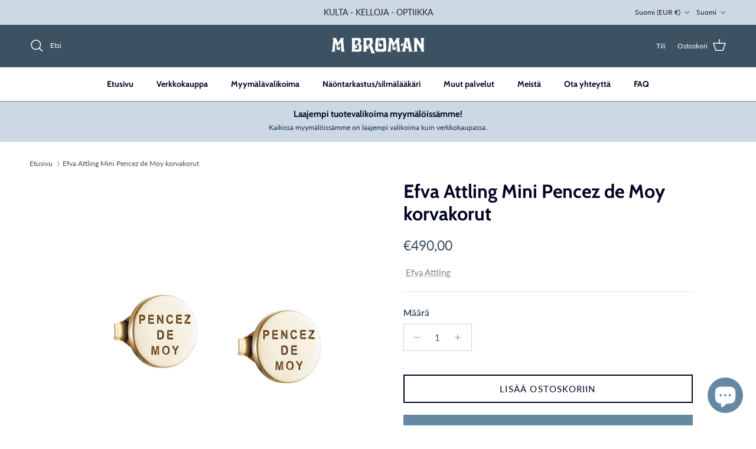

--- FILE ---
content_type: text/html; charset=utf-8
request_url: https://www.bromans.fi/fi/products/efva-attling-mini-pencez-de-moy-korvakorut
body_size: 94193
content:
<!doctype html>
<html class="no-js" lang="fi" dir="ltr">
<head><meta charset="utf-8">
<meta name="viewport" content="width=device-width,initial-scale=1">
<title>Efva Attling Mini Pencez de Moy korvakorut &ndash; M Broman</title><link rel="canonical" href="https://www.bromans.fi/fi/products/efva-attling-mini-pencez-de-moy-korvakorut"><link rel="icon" href="//www.bromans.fi/cdn/shop/files/favicon_bromans.png?crop=center&height=48&v=1623912037&width=48" type="image/png">
  <link rel="apple-touch-icon" href="//www.bromans.fi/cdn/shop/files/favicon_bromans.png?crop=center&height=180&v=1623912037&width=180"><meta name="description" content="Materiaali: kulta 18k Koko: halkaisija 10 mm &quot;Pencez de Moy&quot; - Ajattele minua 1500-luvun ranskaksi"><meta property="og:site_name" content="M Broman">
<meta property="og:url" content="https://www.bromans.fi/fi/products/efva-attling-mini-pencez-de-moy-korvakorut">
<meta property="og:title" content="Efva Attling Mini Pencez de Moy korvakorut">
<meta property="og:type" content="product">
<meta property="og:description" content="Materiaali: kulta 18k Koko: halkaisija 10 mm &quot;Pencez de Moy&quot; - Ajattele minua 1500-luvun ranskaksi"><meta property="og:image" content="http://www.bromans.fi/cdn/shop/products/Mini_Pencez_De_Moy_Ear_12-101-01076_1.jpg?crop=center&height=1200&v=1635775567&width=1200">
  <meta property="og:image:secure_url" content="https://www.bromans.fi/cdn/shop/products/Mini_Pencez_De_Moy_Ear_12-101-01076_1.jpg?crop=center&height=1200&v=1635775567&width=1200">
  <meta property="og:image:width" content="595">
  <meta property="og:image:height" content="842"><meta property="og:price:amount" content="490,00">
  <meta property="og:price:currency" content="EUR"><meta name="twitter:card" content="summary_large_image">
<meta name="twitter:title" content="Efva Attling Mini Pencez de Moy korvakorut">
<meta name="twitter:description" content="Materiaali: kulta 18k Koko: halkaisija 10 mm &quot;Pencez de Moy&quot; - Ajattele minua 1500-luvun ranskaksi">
<style>@font-face {
  font-family: Lato;
  font-weight: 400;
  font-style: normal;
  font-display: fallback;
  src: url("//www.bromans.fi/cdn/fonts/lato/lato_n4.c3b93d431f0091c8be23185e15c9d1fee1e971c5.woff2") format("woff2"),
       url("//www.bromans.fi/cdn/fonts/lato/lato_n4.d5c00c781efb195594fd2fd4ad04f7882949e327.woff") format("woff");
}
@font-face {
  font-family: Lato;
  font-weight: 700;
  font-style: normal;
  font-display: fallback;
  src: url("//www.bromans.fi/cdn/fonts/lato/lato_n7.900f219bc7337bc57a7a2151983f0a4a4d9d5dcf.woff2") format("woff2"),
       url("//www.bromans.fi/cdn/fonts/lato/lato_n7.a55c60751adcc35be7c4f8a0313f9698598612ee.woff") format("woff");
}
@font-face {
  font-family: Lato;
  font-weight: 500;
  font-style: normal;
  font-display: fallback;
  src: url("//www.bromans.fi/cdn/fonts/lato/lato_n5.b2fec044fbe05725e71d90882e5f3b21dae2efbd.woff2") format("woff2"),
       url("//www.bromans.fi/cdn/fonts/lato/lato_n5.f25a9a5c73ff9372e69074488f99e8ac702b5447.woff") format("woff");
}
@font-face {
  font-family: Lato;
  font-weight: 400;
  font-style: italic;
  font-display: fallback;
  src: url("//www.bromans.fi/cdn/fonts/lato/lato_i4.09c847adc47c2fefc3368f2e241a3712168bc4b6.woff2") format("woff2"),
       url("//www.bromans.fi/cdn/fonts/lato/lato_i4.3c7d9eb6c1b0a2bf62d892c3ee4582b016d0f30c.woff") format("woff");
}
@font-face {
  font-family: Lato;
  font-weight: 700;
  font-style: italic;
  font-display: fallback;
  src: url("//www.bromans.fi/cdn/fonts/lato/lato_i7.16ba75868b37083a879b8dd9f2be44e067dfbf92.woff2") format("woff2"),
       url("//www.bromans.fi/cdn/fonts/lato/lato_i7.4c07c2b3b7e64ab516aa2f2081d2bb0366b9dce8.woff") format("woff");
}
@font-face {
  font-family: Cabin;
  font-weight: 700;
  font-style: normal;
  font-display: fallback;
  src: url("//www.bromans.fi/cdn/fonts/cabin/cabin_n7.255204a342bfdbc9ae2017bd4e6a90f8dbb2f561.woff2") format("woff2"),
       url("//www.bromans.fi/cdn/fonts/cabin/cabin_n7.e2afa22a0d0f4b64da3569c990897429d40ff5c0.woff") format("woff");
}
@font-face {
  font-family: Lato;
  font-weight: 400;
  font-style: normal;
  font-display: fallback;
  src: url("//www.bromans.fi/cdn/fonts/lato/lato_n4.c3b93d431f0091c8be23185e15c9d1fee1e971c5.woff2") format("woff2"),
       url("//www.bromans.fi/cdn/fonts/lato/lato_n4.d5c00c781efb195594fd2fd4ad04f7882949e327.woff") format("woff");
}
@font-face {
  font-family: Cabin;
  font-weight: 700;
  font-style: normal;
  font-display: fallback;
  src: url("//www.bromans.fi/cdn/fonts/cabin/cabin_n7.255204a342bfdbc9ae2017bd4e6a90f8dbb2f561.woff2") format("woff2"),
       url("//www.bromans.fi/cdn/fonts/cabin/cabin_n7.e2afa22a0d0f4b64da3569c990897429d40ff5c0.woff") format("woff");
}
@font-face {
  font-family: Cabin;
  font-weight: 600;
  font-style: normal;
  font-display: fallback;
  src: url("//www.bromans.fi/cdn/fonts/cabin/cabin_n6.c6b1e64927bbec1c65aab7077888fb033480c4f7.woff2") format("woff2"),
       url("//www.bromans.fi/cdn/fonts/cabin/cabin_n6.6c2e65d54c893ad9f1390da3b810b8e6cf976a4f.woff") format("woff");
}
:root {
  --page-container-width:          1480px;
  --reading-container-width:       720px;
  --divider-opacity:               0.14;
  --gutter-large:                  30px;
  --gutter-desktop:                20px;
  --gutter-mobile:                 16px;
  --section-padding:               50px;
  --larger-section-padding:        80px;
  --larger-section-padding-mobile: 60px;
  --largest-section-padding:       110px;
  --aos-animate-duration:          0.6s;

  --base-font-family:              Lato, sans-serif;
  --base-font-weight:              400;
  --base-font-style:               normal;
  --heading-font-family:           Cabin, sans-serif;
  --heading-font-weight:           700;
  --heading-font-style:            normal;
  --heading-font-letter-spacing:   normal;
  --logo-font-family:              Lato, sans-serif;
  --logo-font-weight:              400;
  --logo-font-style:               normal;
  --nav-font-family:               Cabin, sans-serif;
  --nav-font-weight:               700;
  --nav-font-style:                normal;

  --base-text-size:15px;
  --base-line-height:              1.6;
  --input-text-size:16px;
  --smaller-text-size-1:12px;
  --smaller-text-size-2:14px;
  --smaller-text-size-3:12px;
  --smaller-text-size-4:11px;
  --larger-text-size:32px;
  --super-large-text-size:56px;
  --super-large-mobile-text-size:26px;
  --larger-mobile-text-size:26px;
  --logo-text-size:24px;--btn-letter-spacing: 0.08em;
    --btn-text-transform: uppercase;
    --button-text-size: 13px;
    --quickbuy-button-text-size: 13;
    --small-feature-link-font-size: 0.75em;
    --input-btn-padding-top: 1.2em;
    --input-btn-padding-bottom: 1.2em;--heading-text-transform:none;
  --nav-text-size:                      14px;
  --mobile-menu-font-weight:            600;

  --body-bg-color:                      255 255 255;
  --bg-color:                           255 255 255;
  --body-text-color:                    60 81 97;
  --text-color:                         60 81 97;

  --header-text-col:                    #ffffff;--header-text-hover-col:             var(--header-text-col);--header-bg-col:                     #3c5161;
  --heading-color:                     1 4 35;
  --body-heading-color:                1 4 35;
  --heading-divider-col:               #80767f;

  --logo-col:                          #171717;
  --main-nav-bg:                       #ffffff;
  --main-nav-link-col:                 #010423;
  --main-nav-link-hover-col:           #6688a3;
  --main-nav-link-featured-col:        #010423;

  --link-color:                        131 121 130;
  --body-link-color:                   131 121 130;

  --btn-bg-color:                        102 136 163;
  --btn-bg-hover-color:                  204 216 228;
  --btn-border-color:                    102 136 163;
  --btn-border-hover-color:              204 216 228;
  --btn-text-color:                      255 255 255;
  --btn-text-hover-color:                255 255 255;--btn-alt-bg-color:                    255 255 255;
  --btn-alt-text-color:                  1 4 35;
  --btn-alt-border-color:                1 4 35;
  --btn-alt-border-hover-color:          1 4 35;--btn-ter-bg-color:                    235 235 235;
  --btn-ter-text-color:                  21 28 34;
  --btn-ter-bg-hover-color:              102 136 163;
  --btn-ter-text-hover-color:            255 255 255;--btn-border-radius: 0;
    --btn-inspired-border-radius: 0;--color-scheme-default:                             #ffffff;
  --color-scheme-default-color:                       255 255 255;
  --color-scheme-default-text-color:                  60 81 97;
  --color-scheme-default-head-color:                  1 4 35;
  --color-scheme-default-link-color:                  131 121 130;
  --color-scheme-default-btn-text-color:              255 255 255;
  --color-scheme-default-btn-text-hover-color:        255 255 255;
  --color-scheme-default-btn-bg-color:                102 136 163;
  --color-scheme-default-btn-bg-hover-color:          204 216 228;
  --color-scheme-default-btn-border-color:            102 136 163;
  --color-scheme-default-btn-border-hover-color:      204 216 228;
  --color-scheme-default-btn-alt-text-color:          1 4 35;
  --color-scheme-default-btn-alt-bg-color:            255 255 255;
  --color-scheme-default-btn-alt-border-color:        1 4 35;
  --color-scheme-default-btn-alt-border-hover-color:  1 4 35;

  --color-scheme-1:                             #ccd8e4;
  --color-scheme-1-color:                       204 216 228;
  --color-scheme-1-text-color:                  52 52 52;
  --color-scheme-1-head-color:                  1 4 35;
  --color-scheme-1-link-color:                  32 34 35;
  --color-scheme-1-btn-text-color:              255 255 255;
  --color-scheme-1-btn-text-hover-color:        255 255 255;
  --color-scheme-1-btn-bg-color:                102 136 163;
  --color-scheme-1-btn-bg-hover-color:          0 0 0;
  --color-scheme-1-btn-border-color:            102 136 163;
  --color-scheme-1-btn-border-hover-color:      0 0 0;
  --color-scheme-1-btn-alt-text-color:          35 35 35;
  --color-scheme-1-btn-alt-bg-color:            255 255 255;
  --color-scheme-1-btn-alt-border-color:        35 35 35;
  --color-scheme-1-btn-alt-border-hover-color:  35 35 35;

  --color-scheme-2:                             #cfccd3;
  --color-scheme-2-color:                       207 204 211;
  --color-scheme-2-text-color:                  23 23 23;
  --color-scheme-2-head-color:                  32 34 35;
  --color-scheme-2-link-color:                  28 44 78;
  --color-scheme-2-btn-text-color:              255 255 255;
  --color-scheme-2-btn-text-hover-color:        255 255 255;
  --color-scheme-2-btn-bg-color:                102 136 163;
  --color-scheme-2-btn-bg-hover-color:          0 0 0;
  --color-scheme-2-btn-border-color:            102 136 163;
  --color-scheme-2-btn-border-hover-color:      0 0 0;
  --color-scheme-2-btn-alt-text-color:          35 35 35;
  --color-scheme-2-btn-alt-bg-color:            255 255 255;
  --color-scheme-2-btn-alt-border-color:        35 35 35;
  --color-scheme-2-btn-alt-border-hover-color:  35 35 35;

  /* Shop Pay payment terms */
  --payment-terms-background-color:    #ffffff;--quickbuy-bg: 207 204 211;--body-input-background-color:       rgb(var(--body-bg-color));
  --input-background-color:            rgb(var(--body-bg-color));
  --body-input-text-color:             var(--body-text-color);
  --input-text-color:                  var(--body-text-color);
  --body-input-border-color:           rgb(206, 212, 216);
  --input-border-color:                rgb(206, 212, 216);
  --input-border-color-hover:          rgb(148, 159, 168);
  --input-border-color-active:         rgb(60, 81, 97);

  --swatch-cross-svg:                  url("data:image/svg+xml,%3Csvg xmlns='http://www.w3.org/2000/svg' width='240' height='240' viewBox='0 0 24 24' fill='none' stroke='rgb(206, 212, 216)' stroke-width='0.09' preserveAspectRatio='none' %3E%3Cline x1='24' y1='0' x2='0' y2='24'%3E%3C/line%3E%3C/svg%3E");
  --swatch-cross-hover:                url("data:image/svg+xml,%3Csvg xmlns='http://www.w3.org/2000/svg' width='240' height='240' viewBox='0 0 24 24' fill='none' stroke='rgb(148, 159, 168)' stroke-width='0.09' preserveAspectRatio='none' %3E%3Cline x1='24' y1='0' x2='0' y2='24'%3E%3C/line%3E%3C/svg%3E");
  --swatch-cross-active:               url("data:image/svg+xml,%3Csvg xmlns='http://www.w3.org/2000/svg' width='240' height='240' viewBox='0 0 24 24' fill='none' stroke='rgb(60, 81, 97)' stroke-width='0.09' preserveAspectRatio='none' %3E%3Cline x1='24' y1='0' x2='0' y2='24'%3E%3C/line%3E%3C/svg%3E");

  --footer-divider-col:                #cfccd3;
  --footer-text-col:                   25 8 8;
  --footer-heading-col:                23 23 23;
  --footer-bg-col:                     204 216 228;--product-label-overlay-justify: flex-start;--product-label-overlay-align: flex-start;--product-label-overlay-reduction-text:   #171717;
  --product-label-overlay-reduction-bg:     #cfccd3;
  --product-label-overlay-reduction-text-weight: 600;
  --product-label-overlay-stock-text:       #ffffff;
  --product-label-overlay-stock-bg:         #80767f;
  --product-label-overlay-new-text:         #ffffff;
  --product-label-overlay-new-bg:           #6688a3;
  --product-label-overlay-meta-text:        #ffffff;
  --product-label-overlay-meta-bg:          #6688a3;
  --product-label-sale-text:                #837982;
  --product-label-sold-text:                #202223;
  --product-label-preorder-text:            #60a57e;

  --product-block-crop-align:               center;

  
  --product-block-price-align:              flex-start;
  --product-block-price-item-margin-start:  initial;
  --product-block-price-item-margin-end:    .5rem;
  

  

  --collection-block-image-position:   center center;

  --swatch-picker-image-size:          70px;
  --swatch-crop-align:                 center center;

  --image-overlay-text-color:          255 255 255;--image-overlay-bg:                  rgba(0, 0, 0, 0.1);
  --image-overlay-shadow-start:        rgb(0 0 0 / 0.15);
  --image-overlay-box-opacity:         1.0;--product-inventory-ok-box-color:            #f2faf0;
  --product-inventory-ok-text-color:           #008060;
  --product-inventory-ok-icon-box-fill-color:  #fff;
  --product-inventory-low-box-color:           #fcf1cd;
  --product-inventory-low-text-color:          #dd9a1a;
  --product-inventory-low-icon-box-fill-color: #fff;
  --product-inventory-low-text-color-channels: 0, 128, 96;
  --product-inventory-ok-text-color-channels:  221, 154, 26;

  --rating-star-color: 109 113 117;--overlay-align-left: start;
    --overlay-align-right: end;}html[dir=rtl] {
  --overlay-right-text-m-left: 0;
  --overlay-right-text-m-right: auto;
  --overlay-left-shadow-left-left: 15%;
  --overlay-left-shadow-left-right: -50%;
  --overlay-left-shadow-right-left: -85%;
  --overlay-left-shadow-right-right: 0;
}.image-overlay--bg-box .text-overlay .text-overlay__text {
    --image-overlay-box-bg: 255 255 255;
    --heading-color: var(--body-heading-color);
    --text-color: var(--body-text-color);
    --link-color: var(--body-link-color);
  }::selection {
    background: rgb(var(--body-heading-color));
    color: rgb(var(--body-bg-color));
  }
  ::-moz-selection {
    background: rgb(var(--body-heading-color));
    color: rgb(var(--body-bg-color));
  }.use-color-scheme--default {
  --product-label-sale-text:           #837982;
  --product-label-sold-text:           #202223;
  --product-label-preorder-text:       #60a57e;
  --input-background-color:            rgb(var(--body-bg-color));
  --input-text-color:                  var(--body-input-text-color);
  --input-border-color:                rgb(206, 212, 216);
  --input-border-color-hover:          rgb(148, 159, 168);
  --input-border-color-active:         rgb(60, 81, 97);
}.use-color-scheme--2 {
  --product-label-sale-text:           currentColor;
  --product-label-sold-text:           currentColor;
  --product-label-preorder-text:       currentColor;
  --input-background-color:            transparent;
  --input-text-color:                  23 23 23;
  --input-border-color:                rgb(152, 150, 155);
  --input-border-color-hover:          rgb(106, 104, 108);
  --input-border-color-active:         rgb(23, 23, 23);
}</style>

  <link href="//www.bromans.fi/cdn/shop/t/12/assets/main.css?v=59812818702299870031767608068" rel="stylesheet" type="text/css" media="all" />
<link rel="preload" as="font" href="//www.bromans.fi/cdn/fonts/lato/lato_n4.c3b93d431f0091c8be23185e15c9d1fee1e971c5.woff2" type="font/woff2" crossorigin><link rel="preload" as="font" href="//www.bromans.fi/cdn/fonts/cabin/cabin_n7.255204a342bfdbc9ae2017bd4e6a90f8dbb2f561.woff2" type="font/woff2" crossorigin><script>
    document.documentElement.className = document.documentElement.className.replace('no-js', 'js');

    window.theme = {
      info: {
        name: 'Symmetry',
        version: '8.1.1'
      },
      device: {
        hasTouch: window.matchMedia('(any-pointer: coarse)').matches,
        hasHover: window.matchMedia('(hover: hover)').matches
      },
      mediaQueries: {
        md: '(min-width: 768px)',
        productMediaCarouselBreak: '(min-width: 1041px)'
      },
      routes: {
        base: 'https://www.bromans.fi',
        cart: '/fi/cart',
        cartAdd: '/fi/cart/add.js',
        cartUpdate: '/fi/cart/update.js',
        predictiveSearch: '/fi/search/suggest'
      },
      strings: {
        cartTermsConfirmation: "Sinun täytyy hyväksyä ehdot ennen kuin voit jatkaa.",
        cartItemsQuantityError: "Voit lisätä tätä tuotetta ostoskoriisi vain [QUANTITY] kappaletta.",
        generalSearchViewAll: "Näytä kaikki hakutulokset",
        noStock: "Loppuunmyyty",
        noVariant: "Ei saatavilla juuri nyt",
        productsProductChooseA: "Valitse",
        generalSearchPages: "Sivut",
        generalSearchNoResultsWithoutTerms: "Valitettavasti emme löytäneet sisältöä",
        shippingCalculator: {
          singleRate: "On vain yksi toimitustapa",
          multipleRates: "Toimitusvaihtoehtoja saatavilla, alkaen",
          noRates: "Emme toimita tänne"
        },
        regularPrice: "Translation missing: fi.products.product.price.regular_price",
        salePrice: "Translation missing: fi.products.product.price.sale_price"
      },
      settings: {
        moneyWithCurrencyFormat: "€{{amount_with_comma_separator}} EUR",
        cartType: "drawer",
        afterAddToCart: "notification",
        quickbuyStyle: "button",
        externalLinksNewTab: true,
        internalLinksSmoothScroll: true
      }
    }

    theme.inlineNavigationCheck = function() {
      var pageHeader = document.querySelector('.pageheader'),
          inlineNavContainer = pageHeader.querySelector('.logo-area__left__inner'),
          inlineNav = inlineNavContainer.querySelector('.navigation--left');
      if (inlineNav && getComputedStyle(inlineNav).display != 'none') {
        var inlineMenuCentered = document.querySelector('.pageheader--layout-inline-menu-center'),
            logoContainer = document.querySelector('.logo-area__middle__inner');
        if(inlineMenuCentered) {
          var rightWidth = document.querySelector('.logo-area__right__inner').clientWidth,
              middleWidth = logoContainer.clientWidth,
              logoArea = document.querySelector('.logo-area'),
              computedLogoAreaStyle = getComputedStyle(logoArea),
              logoAreaInnerWidth = logoArea.clientWidth - Math.ceil(parseFloat(computedLogoAreaStyle.paddingLeft)) - Math.ceil(parseFloat(computedLogoAreaStyle.paddingRight)),
              availableNavWidth = logoAreaInnerWidth - Math.max(rightWidth, middleWidth) * 2 - 40;
          inlineNavContainer.style.maxWidth = availableNavWidth + 'px';
        }

        var firstInlineNavLink = inlineNav.querySelector('.navigation__item:first-child'),
            lastInlineNavLink = inlineNav.querySelector('.navigation__item:last-child');
        if (lastInlineNavLink) {
          var inlineNavWidth = null;
          if(document.querySelector('html[dir=rtl]')) {
            inlineNavWidth = firstInlineNavLink.offsetLeft - lastInlineNavLink.offsetLeft + firstInlineNavLink.offsetWidth;
          } else {
            inlineNavWidth = lastInlineNavLink.offsetLeft - firstInlineNavLink.offsetLeft + lastInlineNavLink.offsetWidth;
          }
          if (inlineNavContainer.offsetWidth >= inlineNavWidth) {
            pageHeader.classList.add('pageheader--layout-inline-permitted');
            var tallLogo = logoContainer.clientHeight > lastInlineNavLink.clientHeight + 20;
            if (tallLogo) {
              inlineNav.classList.add('navigation--tight-underline');
            } else {
              inlineNav.classList.remove('navigation--tight-underline');
            }
          } else {
            pageHeader.classList.remove('pageheader--layout-inline-permitted');
          }
        }
      }
    };

    theme.setInitialHeaderHeightProperty = () => {
      const section = document.querySelector('.section-header');
      if (section) {
        document.documentElement.style.setProperty('--theme-header-height', Math.ceil(section.clientHeight) + 'px');
      }
    };
  </script>

  <script src="//www.bromans.fi/cdn/shop/t/12/assets/main.js?v=25831844697274821701767608068" defer></script>
    <script src="//www.bromans.fi/cdn/shop/t/12/assets/animate-on-scroll.js?v=15249566486942820451767608067" defer></script>
    <link href="//www.bromans.fi/cdn/shop/t/12/assets/animate-on-scroll.css?v=135962721104954213331767608067" rel="stylesheet" type="text/css" media="all" />
  

  <script>window.performance && window.performance.mark && window.performance.mark('shopify.content_for_header.start');</script><meta id="shopify-digital-wallet" name="shopify-digital-wallet" content="/57071141037/digital_wallets/dialog">
<link rel="alternate" hreflang="x-default" href="https://www.bromans.fi/products/efva-attling-mini-pencez-de-moy-korvakorut">
<link rel="alternate" hreflang="sv" href="https://www.bromans.fi/products/efva-attling-mini-pencez-de-moy-korvakorut">
<link rel="alternate" hreflang="fi" href="https://www.bromans.fi/fi/products/efva-attling-mini-pencez-de-moy-korvakorut">
<link rel="alternate" type="application/json+oembed" href="https://www.bromans.fi/fi/products/efva-attling-mini-pencez-de-moy-korvakorut.oembed">
<script async="async" src="/checkouts/internal/preloads.js?locale=fi-FI"></script>
<script id="shopify-features" type="application/json">{"accessToken":"2f1e5b2b965df661523c0b473e836e59","betas":["rich-media-storefront-analytics"],"domain":"www.bromans.fi","predictiveSearch":true,"shopId":57071141037,"locale":"fi"}</script>
<script>var Shopify = Shopify || {};
Shopify.shop = "bromans-optik.myshopify.com";
Shopify.locale = "fi";
Shopify.currency = {"active":"EUR","rate":"1.0"};
Shopify.country = "FI";
Shopify.theme = {"name":"Bromans webshop 5 Januari","id":191522111835,"schema_name":"Symmetry","schema_version":"8.1.1","theme_store_id":568,"role":"main"};
Shopify.theme.handle = "null";
Shopify.theme.style = {"id":null,"handle":null};
Shopify.cdnHost = "www.bromans.fi/cdn";
Shopify.routes = Shopify.routes || {};
Shopify.routes.root = "/fi/";</script>
<script type="module">!function(o){(o.Shopify=o.Shopify||{}).modules=!0}(window);</script>
<script>!function(o){function n(){var o=[];function n(){o.push(Array.prototype.slice.apply(arguments))}return n.q=o,n}var t=o.Shopify=o.Shopify||{};t.loadFeatures=n(),t.autoloadFeatures=n()}(window);</script>
<script id="shop-js-analytics" type="application/json">{"pageType":"product"}</script>
<script defer="defer" async type="module" src="//www.bromans.fi/cdn/shopifycloud/shop-js/modules/v2/client.init-shop-cart-sync_DwyBwjTJ.fi.esm.js"></script>
<script defer="defer" async type="module" src="//www.bromans.fi/cdn/shopifycloud/shop-js/modules/v2/chunk.common_C0LwOPeY.esm.js"></script>
<script defer="defer" async type="module" src="//www.bromans.fi/cdn/shopifycloud/shop-js/modules/v2/chunk.modal_YP_6Mq72.esm.js"></script>
<script type="module">
  await import("//www.bromans.fi/cdn/shopifycloud/shop-js/modules/v2/client.init-shop-cart-sync_DwyBwjTJ.fi.esm.js");
await import("//www.bromans.fi/cdn/shopifycloud/shop-js/modules/v2/chunk.common_C0LwOPeY.esm.js");
await import("//www.bromans.fi/cdn/shopifycloud/shop-js/modules/v2/chunk.modal_YP_6Mq72.esm.js");

  window.Shopify.SignInWithShop?.initShopCartSync?.({"fedCMEnabled":true,"windoidEnabled":true});

</script>
<script>(function() {
  var isLoaded = false;
  function asyncLoad() {
    if (isLoaded) return;
    isLoaded = true;
    var urls = ["https:\/\/storage.nfcube.com\/instafeed-01e9f8eec3a5b3bfbf15061be51b1c4b.js?shop=bromans-optik.myshopify.com"];
    for (var i = 0; i < urls.length; i++) {
      var s = document.createElement('script');
      s.type = 'text/javascript';
      s.async = true;
      s.src = urls[i];
      var x = document.getElementsByTagName('script')[0];
      x.parentNode.insertBefore(s, x);
    }
  };
  if(window.attachEvent) {
    window.attachEvent('onload', asyncLoad);
  } else {
    window.addEventListener('load', asyncLoad, false);
  }
})();</script>
<script id="__st">var __st={"a":57071141037,"offset":7200,"reqid":"e37e201a-f1d6-4265-81dd-cb4e13325e2c-1769654419","pageurl":"www.bromans.fi\/fi\/products\/efva-attling-mini-pencez-de-moy-korvakorut","u":"4e5f401a32e6","p":"product","rtyp":"product","rid":7044248010925};</script>
<script>window.ShopifyPaypalV4VisibilityTracking = true;</script>
<script id="captcha-bootstrap">!function(){'use strict';const t='contact',e='account',n='new_comment',o=[[t,t],['blogs',n],['comments',n],[t,'customer']],c=[[e,'customer_login'],[e,'guest_login'],[e,'recover_customer_password'],[e,'create_customer']],r=t=>t.map((([t,e])=>`form[action*='/${t}']:not([data-nocaptcha='true']) input[name='form_type'][value='${e}']`)).join(','),a=t=>()=>t?[...document.querySelectorAll(t)].map((t=>t.form)):[];function s(){const t=[...o],e=r(t);return a(e)}const i='password',u='form_key',d=['recaptcha-v3-token','g-recaptcha-response','h-captcha-response',i],f=()=>{try{return window.sessionStorage}catch{return}},m='__shopify_v',_=t=>t.elements[u];function p(t,e,n=!1){try{const o=window.sessionStorage,c=JSON.parse(o.getItem(e)),{data:r}=function(t){const{data:e,action:n}=t;return t[m]||n?{data:e,action:n}:{data:t,action:n}}(c);for(const[e,n]of Object.entries(r))t.elements[e]&&(t.elements[e].value=n);n&&o.removeItem(e)}catch(o){console.error('form repopulation failed',{error:o})}}const l='form_type',E='cptcha';function T(t){t.dataset[E]=!0}const w=window,h=w.document,L='Shopify',v='ce_forms',y='captcha';let A=!1;((t,e)=>{const n=(g='f06e6c50-85a8-45c8-87d0-21a2b65856fe',I='https://cdn.shopify.com/shopifycloud/storefront-forms-hcaptcha/ce_storefront_forms_captcha_hcaptcha.v1.5.2.iife.js',D={infoText:'hCaptchan suojaama',privacyText:'Tietosuoja',termsText:'Ehdot'},(t,e,n)=>{const o=w[L][v],c=o.bindForm;if(c)return c(t,g,e,D).then(n);var r;o.q.push([[t,g,e,D],n]),r=I,A||(h.body.append(Object.assign(h.createElement('script'),{id:'captcha-provider',async:!0,src:r})),A=!0)});var g,I,D;w[L]=w[L]||{},w[L][v]=w[L][v]||{},w[L][v].q=[],w[L][y]=w[L][y]||{},w[L][y].protect=function(t,e){n(t,void 0,e),T(t)},Object.freeze(w[L][y]),function(t,e,n,w,h,L){const[v,y,A,g]=function(t,e,n){const i=e?o:[],u=t?c:[],d=[...i,...u],f=r(d),m=r(i),_=r(d.filter((([t,e])=>n.includes(e))));return[a(f),a(m),a(_),s()]}(w,h,L),I=t=>{const e=t.target;return e instanceof HTMLFormElement?e:e&&e.form},D=t=>v().includes(t);t.addEventListener('submit',(t=>{const e=I(t);if(!e)return;const n=D(e)&&!e.dataset.hcaptchaBound&&!e.dataset.recaptchaBound,o=_(e),c=g().includes(e)&&(!o||!o.value);(n||c)&&t.preventDefault(),c&&!n&&(function(t){try{if(!f())return;!function(t){const e=f();if(!e)return;const n=_(t);if(!n)return;const o=n.value;o&&e.removeItem(o)}(t);const e=Array.from(Array(32),(()=>Math.random().toString(36)[2])).join('');!function(t,e){_(t)||t.append(Object.assign(document.createElement('input'),{type:'hidden',name:u})),t.elements[u].value=e}(t,e),function(t,e){const n=f();if(!n)return;const o=[...t.querySelectorAll(`input[type='${i}']`)].map((({name:t})=>t)),c=[...d,...o],r={};for(const[a,s]of new FormData(t).entries())c.includes(a)||(r[a]=s);n.setItem(e,JSON.stringify({[m]:1,action:t.action,data:r}))}(t,e)}catch(e){console.error('failed to persist form',e)}}(e),e.submit())}));const S=(t,e)=>{t&&!t.dataset[E]&&(n(t,e.some((e=>e===t))),T(t))};for(const o of['focusin','change'])t.addEventListener(o,(t=>{const e=I(t);D(e)&&S(e,y())}));const B=e.get('form_key'),M=e.get(l),P=B&&M;t.addEventListener('DOMContentLoaded',(()=>{const t=y();if(P)for(const e of t)e.elements[l].value===M&&p(e,B);[...new Set([...A(),...v().filter((t=>'true'===t.dataset.shopifyCaptcha))])].forEach((e=>S(e,t)))}))}(h,new URLSearchParams(w.location.search),n,t,e,['guest_login'])})(!0,!0)}();</script>
<script integrity="sha256-4kQ18oKyAcykRKYeNunJcIwy7WH5gtpwJnB7kiuLZ1E=" data-source-attribution="shopify.loadfeatures" defer="defer" src="//www.bromans.fi/cdn/shopifycloud/storefront/assets/storefront/load_feature-a0a9edcb.js" crossorigin="anonymous"></script>
<script data-source-attribution="shopify.dynamic_checkout.dynamic.init">var Shopify=Shopify||{};Shopify.PaymentButton=Shopify.PaymentButton||{isStorefrontPortableWallets:!0,init:function(){window.Shopify.PaymentButton.init=function(){};var t=document.createElement("script");t.src="https://www.bromans.fi/cdn/shopifycloud/portable-wallets/latest/portable-wallets.fi.js",t.type="module",document.head.appendChild(t)}};
</script>
<script data-source-attribution="shopify.dynamic_checkout.buyer_consent">
  function portableWalletsHideBuyerConsent(e){var t=document.getElementById("shopify-buyer-consent"),n=document.getElementById("shopify-subscription-policy-button");t&&n&&(t.classList.add("hidden"),t.setAttribute("aria-hidden","true"),n.removeEventListener("click",e))}function portableWalletsShowBuyerConsent(e){var t=document.getElementById("shopify-buyer-consent"),n=document.getElementById("shopify-subscription-policy-button");t&&n&&(t.classList.remove("hidden"),t.removeAttribute("aria-hidden"),n.addEventListener("click",e))}window.Shopify?.PaymentButton&&(window.Shopify.PaymentButton.hideBuyerConsent=portableWalletsHideBuyerConsent,window.Shopify.PaymentButton.showBuyerConsent=portableWalletsShowBuyerConsent);
</script>
<script>
  function portableWalletsCleanup(e){e&&e.src&&console.error("Failed to load portable wallets script "+e.src);var t=document.querySelectorAll("shopify-accelerated-checkout .shopify-payment-button__skeleton, shopify-accelerated-checkout-cart .wallet-cart-button__skeleton"),e=document.getElementById("shopify-buyer-consent");for(let e=0;e<t.length;e++)t[e].remove();e&&e.remove()}function portableWalletsNotLoadedAsModule(e){e instanceof ErrorEvent&&"string"==typeof e.message&&e.message.includes("import.meta")&&"string"==typeof e.filename&&e.filename.includes("portable-wallets")&&(window.removeEventListener("error",portableWalletsNotLoadedAsModule),window.Shopify.PaymentButton.failedToLoad=e,"loading"===document.readyState?document.addEventListener("DOMContentLoaded",window.Shopify.PaymentButton.init):window.Shopify.PaymentButton.init())}window.addEventListener("error",portableWalletsNotLoadedAsModule);
</script>

<script type="module" src="https://www.bromans.fi/cdn/shopifycloud/portable-wallets/latest/portable-wallets.fi.js" onError="portableWalletsCleanup(this)" crossorigin="anonymous"></script>
<script nomodule>
  document.addEventListener("DOMContentLoaded", portableWalletsCleanup);
</script>

<script id='scb4127' type='text/javascript' async='' src='https://www.bromans.fi/cdn/shopifycloud/privacy-banner/storefront-banner.js'></script><link id="shopify-accelerated-checkout-styles" rel="stylesheet" media="screen" href="https://www.bromans.fi/cdn/shopifycloud/portable-wallets/latest/accelerated-checkout-backwards-compat.css" crossorigin="anonymous">
<style id="shopify-accelerated-checkout-cart">
        #shopify-buyer-consent {
  margin-top: 1em;
  display: inline-block;
  width: 100%;
}

#shopify-buyer-consent.hidden {
  display: none;
}

#shopify-subscription-policy-button {
  background: none;
  border: none;
  padding: 0;
  text-decoration: underline;
  font-size: inherit;
  cursor: pointer;
}

#shopify-subscription-policy-button::before {
  box-shadow: none;
}

      </style>
<script id="sections-script" data-sections="related-products,footer" defer="defer" src="//www.bromans.fi/cdn/shop/t/12/compiled_assets/scripts.js?v=5222"></script>
<script>window.performance && window.performance.mark && window.performance.mark('shopify.content_for_header.end');</script>
<!-- CC Custom Head Start --><!-- CC Custom Head End --><!-- BEGIN app block: shopify://apps/t-lab-ai-language-translate/blocks/custom_translations/b5b83690-efd4-434d-8c6a-a5cef4019faf --><!-- BEGIN app snippet: custom_translation_scripts --><script>
(()=>{var o=/\([0-9]+?\)$/,M=/\r?\n|\r|\t|\xa0|\u200B|\u200E|&nbsp;| /g,v=/<\/?[a-z][\s\S]*>/i,t=/^(https?:\/\/|\/\/)[^\s/$.?#].[^\s]*$/i,k=/\{\{\s*([a-zA-Z_]\w*)\s*\}\}/g,p=/\{\{\s*([a-zA-Z_]\w*)\s*\}\}/,r=/^(https:)?\/\/cdn\.shopify\.com\/(.+)\.(png|jpe?g|gif|webp|svgz?|bmp|tiff?|ico|avif)/i,e=/^(https:)?\/\/cdn\.shopify\.com/i,a=/\b(?:https?|ftp)?:?\/\/?[^\s\/]+\/[^\s]+\.(?:png|jpe?g|gif|webp|svgz?|bmp|tiff?|ico|avif)\b/i,I=/url\(['"]?(.*?)['"]?\)/,m="__label:",i=document.createElement("textarea"),u={t:["src","data-src","data-source","data-href","data-zoom","data-master","data-bg","base-src"],i:["srcset","data-srcset"],o:["href","data-href"],u:["href","data-href","data-src","data-zoom"]},g=new Set(["img","picture","button","p","a","input"]),h=16.67,s=function(n){return n.nodeType===Node.ELEMENT_NODE},c=function(n){return n.nodeType===Node.TEXT_NODE};function w(n){return r.test(n.trim())||a.test(n.trim())}function b(n){return(n=>(n=n.trim(),t.test(n)))(n)||e.test(n.trim())}var l=function(n){return!n||0===n.trim().length};function j(n){return i.innerHTML=n,i.value}function T(n){return A(j(n))}function A(n){return n.trim().replace(o,"").replace(M,"").trim()}var _=1e3;function D(n){n=n.trim().replace(M,"").replace(/&amp;/g,"&").replace(/&gt;/g,">").replace(/&lt;/g,"<").trim();return n.length>_?N(n):n}function E(n){return n.trim().toLowerCase().replace(/^https:/i,"")}function N(n){for(var t=5381,r=0;r<n.length;r++)t=(t<<5)+t^n.charCodeAt(r);return(t>>>0).toString(36)}function f(n){for(var t=document.createElement("template"),r=(t.innerHTML=n,["SCRIPT","IFRAME","OBJECT","EMBED","LINK","META"]),e=/^(on\w+|srcdoc|style)$/i,a=document.createTreeWalker(t.content,NodeFilter.SHOW_ELEMENT),i=a.nextNode();i;i=a.nextNode()){var o=i;if(r.includes(o.nodeName))o.remove();else for(var u=o.attributes.length-1;0<=u;--u)e.test(o.attributes[u].name)&&o.removeAttribute(o.attributes[u].name)}return t.innerHTML}function d(n,t,r){void 0===r&&(r=20);for(var e=n,a=0;e&&e.parentElement&&a<r;){for(var i=e.parentElement,o=0,u=t;o<u.length;o++)for(var s=u[o],c=0,l=s.l;c<l.length;c++){var f=l[c];switch(f.type){case"class":for(var d=0,v=i.classList;d<v.length;d++){var p=v[d];if(f.value.test(p))return s.label}break;case"id":if(i.id&&f.value.test(i.id))return s.label;break;case"attribute":if(i.hasAttribute(f.name)){if(!f.value)return s.label;var m=i.getAttribute(f.name);if(m&&f.value.test(m))return s.label}}}e=i,a++}return"unknown"}function y(n,t){var r,e,a;"function"==typeof window.fetch&&"AbortController"in window?(r=new AbortController,e=setTimeout(function(){return r.abort()},3e3),fetch(n,{credentials:"same-origin",signal:r.signal}).then(function(n){return clearTimeout(e),n.ok?n.json():Promise.reject(n)}).then(t).catch(console.error)):((a=new XMLHttpRequest).onreadystatechange=function(){4===a.readyState&&200===a.status&&t(JSON.parse(a.responseText))},a.open("GET",n,!0),a.timeout=3e3,a.send())}function O(){var l=/([^\s]+)\.(png|jpe?g|gif|webp|svgz?|bmp|tiff?|ico|avif)$/i,f=/_(\{width\}x*|\{width\}x\{height\}|\d{3,4}x\d{3,4}|\d{3,4}x|x\d{3,4}|pinco|icon|thumb|small|compact|medium|large|grande|original|master)(_crop_\w+)*(@[2-3]x)*(.progressive)*$/i,d=/^(https?|ftp|file):\/\//i;function r(n){var t,r="".concat(n.path).concat(n.v).concat(null!=(r=n.size)?r:"",".").concat(n.p);return n.m&&(r="".concat(n.path).concat(n.m,"/").concat(n.v).concat(null!=(t=n.size)?t:"",".").concat(n.p)),n.host&&(r="".concat(null!=(t=n.protocol)?t:"","//").concat(n.host).concat(r)),n.g&&(r+=n.g),r}return{h:function(n){var t=!0,r=(d.test(n)||n.startsWith("//")||(t=!1,n="https://example.com"+n),t);n.startsWith("//")&&(r=!1,n="https:"+n);try{new URL(n)}catch(n){return null}var e,a,i,o,u,s,n=new URL(n),c=n.pathname.split("/").filter(function(n){return n});return c.length<1||(a=c.pop(),e=null!=(e=c.pop())?e:null,null===(a=a.match(l)))?null:(s=a[1],a=a[2],i=s.match(f),o=s,(u=null)!==i&&(o=s.substring(0,i.index),u=i[0]),s=0<c.length?"/"+c.join("/")+"/":"/",{protocol:r?n.protocol:null,host:t?n.host:null,path:s,g:n.search,m:e,v:o,size:u,p:a,version:n.searchParams.get("v"),width:n.searchParams.get("width")})},T:r,S:function(n){return(n.m?"/".concat(n.m,"/"):"/").concat(n.v,".").concat(n.p)},M:function(n){return(n.m?"/".concat(n.m,"/"):"/").concat(n.v,".").concat(n.p,"?v=").concat(n.version||"0")},k:function(n,t){return r({protocol:t.protocol,host:t.host,path:t.path,g:t.g,m:t.m,v:t.v,size:n.size,p:t.p,version:t.version,width:t.width})}}}var x,S,C={},H={};function q(p,n){var m=new Map,g=new Map,i=new Map,r=new Map,e=new Map,a=new Map,o=new Map,u=function(n){return n.toLowerCase().replace(/[\s\W_]+/g,"")},s=new Set(n.A.map(u)),c=0,l=!1,f=!1,d=O();function v(n,t,r){s.has(u(n))||n&&t&&(r.set(n,t),l=!0)}function t(n,t){if(n&&n.trim()&&0!==m.size){var r=A(n),e=H[r];if(e&&(p.log("dictionary",'Overlapping text: "'.concat(n,'" related to html: "').concat(e,'"')),t)&&(n=>{if(n)for(var t=h(n.outerHTML),r=t._,e=(t.I||(r=0),n.parentElement),a=0;e&&a<5;){var i=h(e.outerHTML),o=i.I,i=i._;if(o){if(p.log("dictionary","Ancestor depth ".concat(a,": overlap score=").concat(i.toFixed(3),", base=").concat(r.toFixed(3))),r<i)return 1;if(i<r&&0<r)return}e=e.parentElement,a++}})(t))p.log("dictionary",'Skipping text translation for "'.concat(n,'" because an ancestor HTML translation exists'));else{e=m.get(r);if(e)return e;var a=n;if(a&&a.trim()&&0!==g.size){for(var i,o,u,s=g.entries(),c=s.next();!c.done;){var l=c.value[0],f=c.value[1],d=a.trim().match(l);if(d&&1<d.length){i=l,o=f,u=d;break}c=s.next()}if(i&&o&&u){var v=u.slice(1),t=o.match(k);if(t&&t.length===v.length)return t.reduce(function(n,t,r){return n.replace(t,v[r])},o)}}}}return null}function h(n){var r,e,a;return!n||!n.trim()||0===i.size?{I:null,_:0}:(r=D(n),a=0,(e=null)!=(n=i.get(r))?{I:n,_:1}:(i.forEach(function(n,t){-1!==t.indexOf(r)&&(t=r.length/t.length,a<t)&&(a=t,e=n)}),{I:e,_:a}))}function w(n){return n&&n.trim()&&0!==i.size&&(n=D(n),null!=(n=i.get(n)))?n:null}function b(n){if(n&&n.trim()&&0!==r.size){var t=E(n),t=r.get(t);if(t)return t;t=d.h(n);if(t){n=d.M(t).toLowerCase(),n=r.get(n);if(n)return n;n=d.S(t).toLowerCase(),t=r.get(n);if(t)return t}}return null}function T(n){return!n||!n.trim()||0===e.size||void 0===(n=e.get(A(n)))?null:n}function y(n){return!n||!n.trim()||0===a.size||void 0===(n=a.get(E(n)))?null:n}function x(n){var t;return!n||!n.trim()||0===o.size?null:null!=(t=o.get(A(n)))?t:(t=D(n),void 0!==(n=o.get(t))?n:null)}function S(){var n={j:m,D:g,N:i,O:r,C:e,H:a,q:o,L:l,R:c,F:C};return JSON.stringify(n,function(n,t){return t instanceof Map?Object.fromEntries(t.entries()):t})}return{J:function(n,t){v(n,t,m)},U:function(n,t){n&&t&&(n=new RegExp("^".concat(n,"$"),"s"),g.set(n,t),l=!0)},$:function(n,t){var r;n!==t&&(v((r=j(r=n).trim().replace(M,"").trim()).length>_?N(r):r,t,i),c=Math.max(c,n.length))},P:function(n,t){v(n,t,r),(n=d.h(n))&&(v(d.M(n).toLowerCase(),t,r),v(d.S(n).toLowerCase(),t,r))},G:function(n,t){v(n.replace("[img-alt]","").replace(M,"").trim(),t,e)},B:function(n,t){v(n,t,a)},W:function(n,t){f=!0,v(n,t,o)},V:function(){return p.log("dictionary","Translation dictionaries: ",S),i.forEach(function(n,r){m.forEach(function(n,t){r!==t&&-1!==r.indexOf(t)&&(C[t]=A(n),H[t]=r)})}),p.log("dictionary","appliedTextTranslations: ",JSON.stringify(C)),p.log("dictionary","overlappingTexts: ",JSON.stringify(H)),{L:l,Z:f,K:t,X:w,Y:b,nn:T,tn:y,rn:x}}}}function z(n,t,r){function f(n,t){t=n.split(t);return 2===t.length?t[1].trim()?t:[t[0]]:[n]}var d=q(r,t);return n.forEach(function(n){if(n){var c,l=n.name,n=n.value;if(l&&n){if("string"==typeof n)try{c=JSON.parse(n)}catch(n){return void r.log("dictionary","Invalid metafield JSON for "+l,function(){return String(n)})}else c=n;c&&Object.keys(c).forEach(function(e){if(e){var n,t,r,a=c[e];if(a)if(e!==a)if(l.includes("judge"))r=T(e),d.W(r,a);else if(e.startsWith("[img-alt]"))d.G(e,a);else if(e.startsWith("[img-src]"))n=E(e.replace("[img-src]","")),d.P(n,a);else if(v.test(e))d.$(e,a);else if(w(e))n=E(e),d.P(n,a);else if(b(e))r=E(e),d.B(r,a);else if("/"===(n=(n=e).trim())[0]&&"/"!==n[1]&&(r=E(e),d.B(r,a),r=T(e),d.J(r,a)),p.test(e))(s=(r=e).match(k))&&0<s.length&&(t=r.replace(/[-\/\\^$*+?.()|[\]]/g,"\\$&"),s.forEach(function(n){t=t.replace(n,"(.*)")}),d.U(t,a));else if(e.startsWith(m))r=a.replace(m,""),s=e.replace(m,""),d.J(T(s),r);else{if("product_tags"===l)for(var i=0,o=["_",":"];i<o.length;i++){var u=(n=>{if(e.includes(n)){var t=f(e,n),r=f(a,n);if(t.length===r.length)return t.forEach(function(n,t){n!==r[t]&&(d.J(T(n),r[t]),d.J(T("".concat(n,":")),"".concat(r[t],":")))}),{value:void 0}}})(o[i]);if("object"==typeof u)return u.value}var s=T(e);s!==a&&d.J(s,a)}}})}}}),d.V()}function L(y,x){var e=[{label:"judge-me",l:[{type:"class",value:/jdgm/i},{type:"id",value:/judge-me/i},{type:"attribute",name:"data-widget-name",value:/review_widget/i}]}],a=O();function S(r,n,e){n.forEach(function(n){var t=r.getAttribute(n);t&&(t=n.includes("href")?e.tn(t):e.K(t))&&r.setAttribute(n,t)})}function M(n,t,r){var e,a=n.getAttribute(t);a&&((e=i(a=E(a.split("&")[0]),r))?n.setAttribute(t,e):(e=r.tn(a))&&n.setAttribute(t,e))}function k(n,t,r){var e=n.getAttribute(t);e&&(e=((n,t)=>{var r=(n=n.split(",").filter(function(n){return null!=n&&""!==n.trim()}).map(function(n){var n=n.trim().split(/\s+/),t=n[0].split("?"),r=t[0],t=t[1],t=t?t.split("&"):[],e=((n,t)=>{for(var r=0;r<n.length;r++)if(t(n[r]))return n[r];return null})(t,function(n){return n.startsWith("v=")}),t=t.filter(function(n){return!n.startsWith("v=")}),n=n[1];return{url:r,version:e,en:t.join("&"),size:n}}))[0].url;if(r=i(r=n[0].version?"".concat(r,"?").concat(n[0].version):r,t)){var e=a.h(r);if(e)return n.map(function(n){var t=n.url,r=a.h(t);return r&&(t=a.k(r,e)),n.en&&(r=t.includes("?")?"&":"?",t="".concat(t).concat(r).concat(n.en)),t=n.size?"".concat(t," ").concat(n.size):t}).join(",")}})(e,r))&&n.setAttribute(t,e)}function i(n,t){var r=a.h(n);return null===r?null:(n=t.Y(n))?null===(n=a.h(n))?null:a.k(r,n):(n=a.S(r),null===(t=t.Y(n))||null===(n=a.h(t))?null:a.k(r,n))}function A(n,t,r){var e,a,i,o;r.an&&(e=n,a=r.on,u.o.forEach(function(n){var t=e.getAttribute(n);if(!t)return!1;!t.startsWith("/")||t.startsWith("//")||t.startsWith(a)||(t="".concat(a).concat(t),e.setAttribute(n,t))})),i=n,r=u.u.slice(),o=t,r.forEach(function(n){var t,r=i.getAttribute(n);r&&(w(r)?(t=o.Y(r))&&i.setAttribute(n,t):(t=o.tn(r))&&i.setAttribute(n,t))})}function _(t,r){var n,e,a,i,o;u.t.forEach(function(n){return M(t,n,r)}),u.i.forEach(function(n){return k(t,n,r)}),e="alt",a=r,(o=(n=t).getAttribute(e))&&((i=a.nn(o))?n.setAttribute(e,i):(i=a.K(o))&&n.setAttribute(e,i))}return{un:function(n){return!(!n||!s(n)||x.sn.includes((n=n).tagName.toLowerCase())||n.classList.contains("tl-switcher-container")||(n=n.parentNode)&&["SCRIPT","STYLE"].includes(n.nodeName.toUpperCase()))},cn:function(n){if(c(n)&&null!=(t=n.textContent)&&t.trim()){if(y.Z)if("judge-me"===d(n,e,5)){var t=y.rn(n.textContent);if(t)return void(n.textContent=j(t))}var r,t=y.K(n.textContent,n.parentElement||void 0);t&&(r=n.textContent.trim().replace(o,"").trim(),n.textContent=j(n.textContent.replace(r,t)))}},ln:function(n){if(!!l(n.textContent)||!n.innerHTML)return!1;if(y.Z&&"judge-me"===d(n,e,5)){var t=y.rn(n.innerHTML);if(t)return n.innerHTML=f(t),!0}t=y.X(n.innerHTML);return!!t&&(n.innerHTML=f(t),!0)},fn:function(n){var t,r,e,a,i,o,u,s,c,l;switch(S(n,["data-label","title"],y),n.tagName.toLowerCase()){case"span":S(n,["data-tooltip"],y);break;case"a":A(n,y,x);break;case"input":c=u=y,(l=(s=o=n).getAttribute("type"))&&("submit"===l||"button"===l)&&(l=s.getAttribute("value"),c=c.K(l))&&s.setAttribute("value",c),S(o,["placeholder"],u);break;case"textarea":S(n,["placeholder"],y);break;case"img":_(n,y);break;case"picture":for(var f=y,d=n.childNodes,v=0;v<d.length;v++){var p=d[v];if(p.tagName)switch(p.tagName.toLowerCase()){case"source":k(p,"data-srcset",f),k(p,"srcset",f);break;case"img":_(p,f)}}break;case"div":s=l=y,(u=o=c=n)&&(o=o.style.backgroundImage||o.getAttribute("data-bg")||"")&&"none"!==o&&(o=o.match(I))&&o[1]&&(o=o[1],s=s.Y(o))&&(u.style.backgroundImage='url("'.concat(s,'")')),a=c,i=l,["src","data-src","data-bg"].forEach(function(n){return M(a,n,i)}),["data-bgset"].forEach(function(n){return k(a,n,i)}),["data-href"].forEach(function(n){return S(a,[n],i)});break;case"button":r=y,(e=(t=n).getAttribute("value"))&&(r=r.K(e))&&t.setAttribute("value",r);break;case"iframe":e=y,(r=(t=n).getAttribute("src"))&&(e=e.tn(r))&&t.setAttribute("src",e);break;case"video":for(var m=n,g=y,h=["src"],w=0;w<h.length;w++){var b=h[w],T=m.getAttribute(b);T&&(T=g.tn(T))&&m.setAttribute(b,T)}}},getImageTranslation:function(n){return i(n,y)}}}function R(s,c,l){r=c.dn,e=new WeakMap;var r,e,a={add:function(n){var t=Date.now()+r;e.set(n,t)},has:function(n){var t=null!=(t=e.get(n))?t:0;return!(Date.now()>=t&&(e.delete(n),1))}},i=[],o=[],f=[],d=[],u=2*h,v=3*h;function p(n){var t,r,e;n&&(n.nodeType===Node.TEXT_NODE&&s.un(n.parentElement)?s.cn(n):s.un(n)&&(n=n,s.fn(n),t=g.has(n.tagName.toLowerCase())||(t=(t=n).getBoundingClientRect(),r=window.innerHeight||document.documentElement.clientHeight,e=window.innerWidth||document.documentElement.clientWidth,r=t.top<=r&&0<=t.top+t.height,e=t.left<=e&&0<=t.left+t.width,r&&e),a.has(n)||(t?i:o).push(n)))}function m(n){if(l.log("messageHandler","Processing element:",n),s.un(n)){var t=s.ln(n);if(a.add(n),!t){var r=n.childNodes;l.log("messageHandler","Child nodes:",r);for(var e=0;e<r.length;e++)p(r[e])}}}requestAnimationFrame(function n(){for(var t=performance.now();0<i.length;){var r=i.shift();if(r&&!a.has(r)&&m(r),performance.now()-t>=v)break}requestAnimationFrame(n)}),requestAnimationFrame(function n(){for(var t=performance.now();0<o.length;){var r=o.shift();if(r&&!a.has(r)&&m(r),performance.now()-t>=u)break}requestAnimationFrame(n)}),c.vn&&requestAnimationFrame(function n(){for(var t=performance.now();0<f.length;){var r=f.shift();if(r&&s.fn(r),performance.now()-t>=u)break}requestAnimationFrame(n)}),c.pn&&requestAnimationFrame(function n(){for(var t=performance.now();0<d.length;){var r=d.shift();if(r&&s.cn(r),performance.now()-t>=u)break}requestAnimationFrame(n)});var n={subtree:!0,childList:!0,attributes:c.vn,characterData:c.pn};new MutationObserver(function(n){l.log("observer","Observer:",n);for(var t=0;t<n.length;t++){var r=n[t];switch(r.type){case"childList":for(var e=r.addedNodes,a=0;a<e.length;a++)p(e[a]);var i=r.target.childNodes;if(i.length<=10)for(var o=0;o<i.length;o++)p(i[o]);break;case"attributes":var u=r.target;s.un(u)&&u&&f.push(u);break;case"characterData":c.pn&&(u=r.target)&&u.nodeType===Node.TEXT_NODE&&d.push(u)}}}).observe(document.documentElement,n)}void 0===window.TranslationLab&&(window.TranslationLab={}),window.TranslationLab.CustomTranslations=(x=(()=>{var a;try{a=window.localStorage.getItem("tlab_debug_mode")||null}catch(n){a=null}return{log:function(n,t){for(var r=[],e=2;e<arguments.length;e++)r[e-2]=arguments[e];!a||"observer"===n&&"all"===a||("all"===a||a===n||"custom"===n&&"custom"===a)&&(n=r.map(function(n){if("function"==typeof n)try{return n()}catch(n){return"Error generating parameter: ".concat(n.message)}return n}),console.log.apply(console,[t].concat(n)))}}})(),S=null,{init:function(n,t){n&&!n.isPrimaryLocale&&n.translationsMetadata&&n.translationsMetadata.length&&(0<(t=((n,t,r,e)=>{function a(n,t){for(var r=[],e=2;e<arguments.length;e++)r[e-2]=arguments[e];for(var a=0,i=r;a<i.length;a++){var o=i[a];if(o&&void 0!==o[n])return o[n]}return t}var i=window.localStorage.getItem("tlab_feature_options"),o=null;if(i)try{o=JSON.parse(i)}catch(n){e.log("dictionary","Invalid tlab_feature_options JSON",String(n))}var r=a("useMessageHandler",!0,o,i=r),u=a("messageHandlerCooldown",2e3,o,i),s=a("localizeUrls",!1,o,i),c=a("processShadowRoot",!1,o,i),l=a("attributesMutations",!1,o,i),f=a("processCharacterData",!1,o,i),d=a("excludedTemplates",[],o,i),o=a("phraseIgnoreList",[],o,i);return e.log("dictionary","useMessageHandler:",r),e.log("dictionary","messageHandlerCooldown:",u),e.log("dictionary","localizeUrls:",s),e.log("dictionary","processShadowRoot:",c),e.log("dictionary","attributesMutations:",l),e.log("dictionary","processCharacterData:",f),e.log("dictionary","excludedTemplates:",d),e.log("dictionary","phraseIgnoreList:",o),{sn:["html","head","meta","script","noscript","style","link","canvas","svg","g","path","ellipse","br","hr"],locale:n,on:t,gn:r,dn:u,an:s,hn:c,vn:l,pn:f,mn:d,A:o}})(n.locale,n.on,t,x)).mn.length&&t.mn.includes(n.template)||(n=z(n.translationsMetadata,t,x),S=L(n,t),n.L&&(t.gn&&R(S,t,x),window.addEventListener("DOMContentLoaded",function(){function e(n){n=/\/products\/(.+?)(\?.+)?$/.exec(n);return n?n[1]:null}var n,t,r,a;(a=document.querySelector(".cbb-frequently-bought-selector-label-name"))&&"true"!==a.getAttribute("translated")&&(n=e(window.location.pathname))&&(t="https://".concat(window.location.host,"/products/").concat(n,".json"),r="https://".concat(window.location.host).concat(window.Shopify.routes.root,"products/").concat(n,".json"),y(t,function(n){a.childNodes.forEach(function(t){t.textContent===n.product.title&&y(r,function(n){t.textContent!==n.product.title&&(t.textContent=n.product.title,a.setAttribute("translated","true"))})})}),document.querySelectorAll('[class*="cbb-frequently-bought-selector-link"]').forEach(function(t){var n,r;"true"!==t.getAttribute("translated")&&(n=t.getAttribute("href"))&&(r=e(n))&&y("https://".concat(window.location.host).concat(window.Shopify.routes.root,"products/").concat(r,".json"),function(n){t.textContent!==n.product.title&&(t.textContent=n.product.title,t.setAttribute("translated","true"))})}))}))))},getImageTranslation:function(n){return x.log("dictionary","translationManager: ",S),S?S.getImageTranslation(n):null}})})();
</script><!-- END app snippet -->

<script>
  (function() {
    var ctx = {
      locale: 'fi',
      isPrimaryLocale: false,
      rootUrl: '/fi',
      translationsMetadata: [{},{"name":"product_tags","value":{"onyx":"onyks","armband":"rannekoru","rep":"köysi","polariserad":"polarisoitu","krona":"kruunu","zirkon":"zirkonia","lila":"violetti","gåva":"lahja","ring":"sormus","gummirem":"kumiranneke","Fenix":"feenix","guld":"kulta","titan":"titaani","fågel":"lintu","silver":"hopea","obsidian":"obsidiaani","förgylld":"kulltaatu","blå":"sininen","mumin":"muumit","röd":"punainen","evighet":"ikuisuus","ankel":"nilkka","nyckel":"avain","sandsten":"hiekkakivi","sol":"aurinko","fjäril":"perhonen","vingar":"siivet","diamant":"timantti","vitguld":"valkokulta","örhängen":"korvakorut","diver":"sukeltajankello","pärla":"helmi","blomma":"kukka","gul":"keltainen","grön":"vihreä","orm":"käärme","vatten":"vesi","tass":"tassu","skalle":"kallo","bricka":"laatta","manschettknappar":"kalvosinnapit","kedja":"ketju","unisex":"unisex","kolfiber":"hiilikuitu","tigeröga":"tiikerinsilmä","digital":"digitaalinen","halsband":"kaulakoru","glasögon":"silmälasit","kompass":"kompassi","läder":"nahka","herrklocka":"miestenkello","förlovning":"kihla","barnklocka":"lastenkello","rubin":"rubiini","rosenkvarts":"ruusukvartsi","herrsmycke":"miestenkoru","måne":"kuu","stålsmycke":"teräskoru","glaskristall":"lasikristalli","örhänge":"korvakoru","kors":"risti","hjärta":"sydän","fjäder":"sulka","barnsmycke":"lastenkoru","kultakeskus":"kultakeskus","stjärna":"tähti","lås":"lukko","klöver":"apila","läderrem":"nahkaranneke","bee":"mehiläinen","agat":"agaatti","nyhet":"uutuus","New":null,"damklocka":"naisten kello","turkos":"turkoosi","kniv":"puukko","unisex smycke":"unisex koru","stålrem":"teräsranneke","ros":"ruusu","slipsnål":"solmioneula","tygrem":"kangasremmi","akvamarin":"akvamariini","automatklocka":"automaattikello","fickur":"taskukello","malakit":"malakiitti","svart":"musta","vinter":"talvi","silikonrem":"silikoniremmi","safir":"safiiri","roseguld":"ruusukulta","peace":"rauha","single":"sinkku","spinell":"spinelli","zirkoon":null,"rosa":"vaaleanpunainen","utgående":"poistuva"}},{"name":"product_types","value":{"Örhängen":"Korvakorut","Barnklockor":"Lasten kellot","Kniv":"Puukot","Plånböcker":"Lompakot","I butik":"Vain myymälässä","Broscher och bröstnålar":"Rintakorut","Ringar":"Sormukset","Övriga klockor":"Muut kellot","Armband":"Rannekorut","Dekorativa skålar":"Kulhot","Dekorativa brickor":"Tarjottimet","Presentkort":"Lahjakortti","Solglasögon":"Aurinkolasit","Unisex klockor":"Unisex kellot","Berlocker och hängsmycken":"Riipukset","Arméklockor":"Inttikellot","Smyckeskrin":"Korurasiat","Ankelkedjor":"Nilkkakorut","Gåvoartiklar":"Lahjatavara","Bestick":"Aterimet","Slipsnål":"Solmioneulat","Herrklockor":"Miesten kellot","Halsband":"Kaulakorut","Manschettknappar":"Kalvosinnapit","Damklockor":"Naisten kellot","Ljusstakar":"Kynttiläjalat","Fotlänkar":"Nilkkakorut"}},{"name":"images","value":{"[img-alt]Leijona Legends Stretch 5172-3406 damklocka har en rund, vit urtavla med svarta numeriska index och visare. Ramen är dekorerad med strass. Boetten och remmen är silverfärgade.":"Leijona Legends Stretch 5172-3406 naisten rannekellossa on pyöreä, valkoinen kellotaulu, jossa on mustat numeroindeksit ja viisarit. Kehä on koristeltu strasseilla. Runko ja ranneke ovat hopeanvärisiä.","[img-alt]Thomas Sabo Round Belcher Chain X0001-001-12 halsband är en 2 mm tjock färdigkedja i silver.":"Thomas Sabo Round Belcher Chain X0001-001-12 kaulakoru on 2 mm:n paksuinen hopeinen valmisketju.","[img-alt]Thomas Sabo Star And Moon KE1985-643-14-L50V har en tunn silverkedja. Hänget är en silverring dekorerad med zirkoner, med en måne och en stjärna inuti.":"Thomas Sabo Star And Moon KE1985-643-14-L50V kaulakorussa on ohut hopeaketju. Riipus on  hopeinen zirkonein koristeltu pyöreä rengas, jonka sisällä on kuu ja tähti.","[img-alt]Efva Attling Love Beads long 10-100-01207 halsband har en long, tunn silverkedja med sex ovala \"love bead\"-pärlor fäst I den.":"Efva Attling Love Beads long 10-100-01207 kaulakorussa on pitkä, ohut hopeaketju, johon on kiinnitetty kuusi ovaalin muotoista \"love bead\"- helmeä.","[img-alt]Tommy Hilfiger Alice TH1782634 klockans baksida är silverfärgad.":"Tommy Hilfiger Alice TH1782634 kellon takaosa on hopeanvärinen.","[img-alt]Thomas Sabo Cross Pavé KE2043-051-14-L45V halsband har en tunn silverkedja. Hänget är ett silverkors dekorerat med zirkoner.":"Thomas Sabo Cross Pavé KE2043-051-14-L45V kaulakorussa on ohut hopeaketju. Riipus on hopeinen zirkonein koristeltu risti.","[img-alt]Leijona Legends Stretch 23 5171-3777 damklocka har en rund, vit urtavla med svarta numeriska index och visare. Ramen är guldfärgad. Boetten och remmen är silverfärgade och remmen har guldfärgade kanter.":"Leijona Legends Stretch 23 5171-3777 naisten rannekellossa on pyöreä, valkoinen kellotaulu, jossa on mustat numeroindeksit ja viisarit. Kehä on kullanvärinen. Runko ja ranneke ovat hopeanvärisiä, ja rannekkeessa on kullanväriset reunat.","[img-alt]Calvin Klein Iconic CK25200167 damklocka har en silverfärgad urtavla med Calvin Klein-logon och guldfärgade index och visare. Ramen och remmen är silverfärgade med guldfärgade detaljer. ":"Calvin Klein Iconic CK25200167 naisten rannekellossa on hopeanvärinen kellotaulu, jossa on Calvin Klein -logo sekä kullanväriset indeksit ja viisarit. Runko ja ranneke ovat hopeanväriset kullanvärisillä yksityiskohdilla.","[img-alt]Guldviva Stormskärs Maja Hjärta halsband har en tunn silverkedja. Hänget är ett dekorativt hjärta.":"Guldviva Stormskärs Maja Hjärta kaulakorussa on ohut hopeaketju. Riipus on koristeellinen sydän.","[img-alt]Hugo Boss Tradition HB1513481 herrklocka har en rund, vit urtavla med datumvisning och guldfärgade index och visare. Ramen och remmen är silverfärgade.":"Hugo Boss Tradition HB1513481 miesten rannekellossa on pyöreä, valkoinen kellotaulu päivämääränäytöllä sekä kullanväriset indeksit ja viisarit. Runko ja ranneke ovat hopeanväriset.","[img-alt]Tommy Hilfiger Kenzie TH1782557 klockans baksida är silverfärgad.":"Tommy Hilfiger Kenzie TH1782557 kellon takaosa on hopeanvärinen.","[img-alt]Calvin Klein Linear Elegance CK25100076 damklocka":"Calvin Klein Linear Elegance CK25100076 naisten rannekello","[img-alt]Tommy Hilfiger TH1782759 klockans baksida är silverfärgad.":"Tommy Hilfiger TH1782759 kellon takaosa on hopeanvärinen.","[img-alt]Thomas Sabo Anklet Shells Gold AK0037-413-39 ankelkedja.\nMöt mig vid havet: Den filigranliknande venetianska fotlänken är tillverkad av högkvalitativt 925 sterlingsilver och förfinad med en strålande 18k gult guldplätering. Blickfångarna är tre olika snäckskalhängen. De är rikt detaljerade med fina, filigranlinjer.\nFotlänken kan justeras individuellt från 22 upp till 27 cm i längd. Den är dekorerad med en CHARM CLUB-logotyp. Detta smycke är en utmärkt accessoar till sommarklänningar, shorts och kjolar.":"Thomas Sabo Anklet Shells Gold AK0037-413-39 ankelkedja. Tavataan merellä: Filigraaninen venetsialainen nilkkakoru on valmistettu korkealaatuisesta 925 sterlinghopeasta ja viimeistelty säteilevällä 18 karaatin keltakultauksella. Katseenvangitsijoina ovat kolme erilaista simpukkariipusta. Niissä on runsaasti yksityiskohtia ja hienostuneet filigraaniviivat.  Nilkkaketjun pituutta voi säätää yksilöllisesti 22–27 cm. Se on koristeltu CHARM CLUB -logolla. Tämä koru sopii erinomaisesti kesämekkojen, shortsien ja hameiden kanssa.","[img-alt]Tommy Hilfiger TH1792183 herrklocka har en rund, mörk blå urtavla med datum-, veckodag-, 24h-visning och kronograf samt vita index och vita och röda visare. Ramen är svart med vita markeringar, boetten är grå. Remmen är blå med svarta kanter.":"Tommy Hilfiger TH1792183 miesten rannekellossa on pyöreä, tummansininen kellotaulu, jossa on päivämäärä, viikonpäivä, 24 tunnin näyttö ja kronografi sekä valkoiset indeksit ja valkoiset ja punaiset viisarit. Kehä on musta valkoisilla merkinnöillä, runko on harmaa. Ranneke on sininen mustilla reunoilla.","[img-alt]Efva Attling Multi Me Myself \u0026 I 10-100-02079 halsband runt halsen: kedjan är lång, smycket vilar på bröstet":"Efva Attling Multi Me Myself \u0026 I 10-100-02079 kaulakoru kaulassa: ketju on pitkä, koru lepää rintakehän päällä","[img-alt]Efva Attling Reflections 11-100-01289 hängsmycke består av två silverplattor som ser ut att gå genom varandra":"Efva Attling Reflections 11-100-01289 riipus koostuu kahdesta hopeisesta laatasta, jotka ikäänkuin menevät toistensa läpi","[img-alt]Guldviva Sandmussla halsband på en ung pojke.":"Guldviva Sandmussla kaulakoru nuoren pojan kaulassa.","[img-alt]Thomas Sabo Star Pavé KE2052-051-14-L45V har en tunn silverkedja. Hänget är en silverstjärna dekorerad med zirkoner.":"Thomas Sabo Star Pavé KE2052-051-14-L45V kaulakorussa on ohut hopeaketju. Riipus on hopeinen zirkonein koristeltu tähti.","[img-alt]Thomas Sabo Cord Chain KE1348-001-12 är en silverkedja cirka en millimeter tjock.":"Thomas Sabo Cord Chain KE1348-001-12 on noin yhden millimetrin paksuinen hopeaketju.","[img-alt]Tommy Hilfiger Bella TH1782400 damklocka har en rund, svart urtavla med guldfärgade index och visare. Ramen, boetten och remmen är också guldfärgade.":"Tommy Hilfiger Bella TH1782400 naisten rannekellossa on pyöreä, musta kellotaulu, jossa kullanväriset indeksit ja viisarit. Kehä, runko ja ranneke ovat myös kullanvärisiä.","[img-alt]Calvin Klein Timeless CK25200008":"Calvin Klein Timeless CK25200008","[img-alt]Thomas Sabo Infinity Pendant-armband A2161-001-21 är ett ljust silverfärgat smycke med en tunn kedja och en slät evighetssymbol.":"Thomas Sabo  Infinity Pendant rannekoru A2161-001-21 on kirkkaan hopeanvärinen koru, jossa on on ohut ketju ja sileäpintainen ikuisuussymboli.","[img-alt]Leijona Nurse Watch Steel \u0026 White 5404-05 Sköterskeklockan har en vit urtavla med gröna sifferindex. Boetten är silverfärgad. Klockan har också extra markeringar som sjuksköterskor kan använda i sitt arbete.":"Leijona Nurse Watch Steel \u0026 White 5404-05 sairaanhoitajan kellossa on valkoinen kellotaulu, jossa on vihreät numeroindeksit. Runko on hopeanvärinen. Kellossa on myös ylimääräisiä merkintöjä, joita sairaanhoitajat voivat käyttää työssään.","[img-alt]Leijona Classic Soisalo 5171-4057 damklocka har en rund, vit urtavla med datumvisning, svarta index och självlysande visare. Ramen är guldfärgad. Boetten och remmen är silverfärgade, och remmen har guldfärgade detaljer.":"Leijona Classic Soisalo 5171-4057 naisten rannekellossa on pyöreä, valkoinen kellotaulu, jossa on päivämääränäyttö, mustat indeksit ja luminoivat viisarit. Kehä on kullanvärinen. Runko ja ranneke ovat hopeanvärisiä, ja rannekkeessa on kullanvärisiä yksityiskohtia.","[img-alt]Calvin Klein Gleam CK25100012":"Calvin Klein Gleam CK25100012","[img-alt]Efva Attling Reflections 11-100-01289 hängsmycke runt halsen: smycket har en tunn silverkedja av medellängd. Hänget sätter sig på den övre delen av bröstet":"Efva Attling Reflections 11-100-01289 riipus kaulassa: korussa on ohut keskipitkä hopeaketju. Riipus asettuu rintakehän yläosaan","[img-alt]Calvin Klein Define CK25200348 klockans baksida är silverfärgad.":"Calvin Klein Define CK25200348 -kellon takaosa on hopeanvärinen.","[img-alt]Thomas Sabo Elements Of Nature: Fire KE2152-051-11-L50v halsband har en mörk silverkedja och en rund silverhänge som har en svart triangel i mitten.":"Thomas Sabo Elements Of Nature: Fire KE2152-051-11-L50v kaulakorussa on tumma hopeaketju ja pyöreä hopeinen riipus, jonka keskellä on mustat kolmion ääriviivat.","[img-alt]Festina F20486\/3 Automatic damklocka har en rund urtavla gjord av pärlemor och guldfärgade index och visare. Indexen tre, sex, nio och tolv är romerska siffror. Ramen är dekorerad med zirkoner och urtavlan har ett fönster genom vilket du kan se klockans rörelse. Ramen och remmen är silverfärgade med guldfärgade detaljer.":"Festina F20486\/3 Automatic naisten rannekellossa on pyöreä kellotaulu, joka on valmistettu helmiäisestä ja kullanväriset indeksit ja viisarit. Indeksit kello kolmen, kuuden, yhdeksän ja kahdentoista kohdalla ovat roomalaisia numeroita. Kehä on koristeltu zirkoneilla ja kellotaulussa on ikkuna, jonka läpi näkee kellon koneiston. Runko ja ranneke ovat hopeanväriset kullanvärisillä yksityiskohdilla.","[img-alt]Efva Attling Little Curly Pearly 10-100-02096 halsband har en tunn silverkedja. Hänget är ett tunt silverband i form av en spiral, med en pärla i änden":"Efva Attling Little Curly Pearly 10-100-02096 kaulakorussa on ohut hopeaketju. Riipus on ohut hopeanauha spiraalin muodossa, ja sen päässä on helmi","[img-alt]Festina F20677\/4 On The Square herrklocka har en fyrkantig, svart urtavla med datumvisning. Index och visare är silverfärgade. Ramen och remmen är silverfärgade.":"Festina F20677\/4 On The Square miesten rannekellossa on neliönmuotoinen, musta kellotaulu, jossa on päivämääränäyttö. Indeksit ja viisarit ovat hopeanväriset. Runko ja ranneke ovat hopeanväriset.","[img-alt]Kedjan på Calvin Klein Metallic Waves CKJ35100032 -halsbandet är 63,5 cm lång och har ett papegojlås. Hänget är en rektangulär platta med en yta som liknar vågor. Smyckena är mörkgrå till färgen.":"Calvin Klein kaulakorun ketju on 63,5 cm pitkä, ja siinä on papukaijalukko. Riipus on suorakaiteen muotoinen laatta, jonka pinta muistuttaa aaltoja. Koru on väriltään tummanharmaa","[img-alt]Tommy Hilfiger TH1710550 herrklocka har en rund, svart urtavla med silverfärgade index och visare. Ramen och boetten är silverfärgade. Remmen är en svart läderrem utan sömmar.":"Tommy Hilfiger TH1710550 miesten rannekellossa on pyöreä, musta kellotaulu hopeanvärisillä indekseillä ja viisareilla. Kehä ja runko ovat hopeanväriset. Ranneke on musta nahkaranneke ilman ompeleita.","[img-alt]Kohinoor Lily 123-214V-6 hängsmycke är en 6 mm vit sötvattenspärla i en enkel och elegant ram i vitguld.":"Kohinoor Lily 123-214V-6 riipus on 6 mm valkoinen makeanvedenhelmi, joka on istutettu yksinkertaiseen ja eleganttiin valkokultaiseen kehykseen.","[img-alt]Guldviva Ängel halsband har en tunn silverkedja. Hänget är en ängel med en pärla som huvud.":"Guldviva Ängel kaulakorussa on ohut hopeaketju. Riipus on enkeli, jonka päänä on helmi.","[img-alt]Mathey-Tissot Mathy III H810BI herrklocka har en rund, vit urtavla med datumvisning och guldfärgade index och visare. Ramen är guldfärgad. Boetten och remmen är silverfärgade med guldfärgade detaljer.":"Mathey-Tissot Mathy III H810BI miesten rannekellossa on pyöreä, valkoinen kellotaulu päivämääränäytöllä sekä kullanväriset indeksit ja viisarit. Kehä on kullanvärinen. Runko ja ranneke ovat hopeanväriset ja niissä on kullanvärisiä yksityiskohtia.","[img-alt]Thomas Sabo Necklace Forever Together Small KE1488-051-14-L45V har en tunn silverkedja dekorerad med två sammanflätade ringar. En av ringarna är graverad med texten ”FOREVER TOGETHER” och den andra är dekorerad med zirkoner.":"Thomas Sabo Necklace Forever Together Small KE1488-051-14-L45V kaulakorussa on ohut hopeaketju, jota koristaa kaksi toisiinsa kietoutunutta rengasta. Toisessa renkaassa on kaiverrettu teksti: ”FOREVER TOGETHER” ja toinen on koristeltu zirkoneilla.","[img-alt]Tommy Hilfiger Kenzie TH1782557 damklocka har en rund, silverfärgad med urtavla med blåa detaljer och datum-, veckodag- och 12\/24h-visning. Hela klockan är silverfärgad, och ramen är dekorerad med smyckestenar.":"Tommy Hilfiger Kenzie TH1782557 naisten rannekellossa on pyöreä, hopeanvärinen kellotaulu, jossa on sinisiä yksityiskohtia ja päivämäärä-, viikonpäivä- ja 12\/24 tunnin näytöt. Koko kello on hopeanvärinen, ja kehä on koristeltu korukivillä.","[img-alt]Efva Attling Little Hope 11-100-00041 halsband har en tunn silverkedja. Hänget är en silverplatta med bokstäverna H, O, P och E under varandra":"Efva Attling Little Hope 11-100-00041 kaulakorussa on ohut hopeaketju. Riipus on hopealaatta, jonka päällä on allekkain kirjaimet H,O,P ja E","[img-alt]Thomas Sabo Necklace With Intertwined Pendant and Zirconia KE2267-414-14-L45V halsband med tunn förgylld silverkedja och två sammanflätade förgyllda hjärtan":"Thomas Sabo Necklace With Intertwined Pendant and Zirconia KE2267-414-14-L45V kaulakorussa on ohut kullattu hopeaketju. Riipus on kaksi toisiinsa kietoutunutta kullattua sydäntä. Toinen sydämista on koristeltu zirkoneilla.","[img-alt]Tommy Hilfiger Scarlett TH1782450 klockans baksida är silverfärgad.":"Tommy Hilfiger Scarlett TH1782450 kellon takaosa on hopeanvärinen.","[img-alt]Calvin Klein Timeless CK25200008 klockans baksida är silverfärgad.":"Calvin Klein Timeless CK25200008 kellon takaosa on hopeanvärinen.","[img-alt]Festina Swiss MTN-15-S100M F20007\/1 herrklocka har en rund, silverfärgad urtavla med datumvisning samt svarta index och silverfärgade visare. Ramen och boetten är silverfärgade. Remmen är en svart läderrem med sömmar.":"Festina Swiss MTN-15-S100M F20007\/1 miesten rannekellossa on pyöreä, hopeanvärinen kellotaulu päivämääränäytöllä, mustilla indekseillä ja hopeanvärisillä osoittimilla. Kehä ja runko ovat hopeanväriset. Ranneke on musta nahkaranneke tikkauksilla.","[img-alt]Calvin Klein Cherished CKJ35000659-armbandet är ett brett silverfärgat smycke. Den har ett praktiskt gångjärn för att göra det enkelt att sätta på smycket. Ringen är öppen mittemot gångjärnet och den öppna kanten är dekorerad med en zirkon.":"Calvin Klein Cherished CKJ35000659 rannerengas on leveä hopeanvärinen koru. Siinä on kätevä sarana helpottamassa korun pukemista. Rengas on avoin saranaa vastapäätä, ja avoimessa reunassa on koristeena yksi zirkoni.","[img-alt]Tommy Hilfiger Rachel TH1782549 damklocka har en rund, svart urtavla med guldfärgade index och visare. Ramen är guldfärgad. Boetten och remmen är silverfärgade, och remmen har guldfärgade detaljer.":"Tommy Hilfiger Rachel TH1782549 naisten rannekellossa on pyöreä, musta kellotaulu, jossa on kullanväriset indeksit ja viisarit. Kehä on kullanvärinen. Runko ja ranneke ovat hopeanväriset, ja rannekkeessa on kullanvärisiä yksityiskohtia.","[img-alt]Lumoava Joutsenet-halsbandet har en tunn, förgylld silverkedja. Hänget föreställer två svanar vända mot varandra, deras halsar tillsammans bildar ett hjärta.":"Lumoava Joutsenet -kaulakorussa on ohut, kullattu hopeaketju. Riipus kuvaa kahta joutsenta, jotka ovat asettuneet vastakkain siten, että niiden kaulat muodostavat yhdessä sydämen","[img-alt]Tommy Hilfiger TH1710672 herrklocka har en rund, grön urtavla och silverfärgade index och visare. Ramen, boetten och remmen är silverfärgade.":"Tommy Hilfiger TH1710672 miesten rannekellossa on pyöreä, vihreä kellotaulu ja hopeanväriset indeksit ja viisarit. Kehä, ruonko ja ranneke ovat myös hopeanväriset.","[img-alt]Guldviva Björk halsband runt halsen: halsbandet sträcker sig över SC-leden.":"Guldviva Björk kaulakoru kaulassa: koru ulottuu SC-nivelen päälle.","[img-alt]Thomas Sabo Charm Necklace With Beads And Disc KE2189-007-17-L45 halsband med turkospärlor på ena sidan och silverlänk på andra sidan. I mitten en silverring för att hänga charms.\n":"Thomas Sabo Charm Necklace With Beads And Disc KE2189-007-17-L45 kaulakorussa on turkoosi-helmiä toisella puolella ja hopeinen linkkiketju toisella puolella. Keskellä on hopearengas, johon voi ripustaa Charms-heloja.","[img-alt]Efva Attling You \u0026 Me 10-100-02131 halsband har en tunn kedja och två sammanflätade ringar":"Efva Attling You \u0026 Me 10-100-02131 kaulakorussa on ohut hopeaketju ja kaksi toisiinsa kietoutunutta rengasta","[img-alt]Leijona Classic Pielavesi 5020-1900 herrklocka har en rund, vit urtavla med datumvisning, svarta numeriska index och självlysande visare. Ramen och boetten är silverfärgade. Remmen är en svart läderrem med svarta sömmar.":"Leijona Classic Pielavesi 5020-1900 miesten rannekellossa on pyöreä, valkoinen kellotaulu päivämääränäytöllä, mustat numeroindeksit ja luminoivat viisarit. Kehä ja runko ovat hopeanvärisiä. Remmi on musta nahkaranneke, jossa on mustat tikkaukset.","[img-alt]Tommy Hilfiger Jax TH1710658 herrklocka har en rund, svart urtavla med datum-, veckodag- och 12\/24h-visning samt guldfärgade index och visare. Ramen, boetten och remmen är guldfärgade.":"Tommy Hilfiger Jax TH1710658 miesten rannekellossa on pyöreä, musta kellotaulu, jossa on päivämäärä-, viikonpäivä- ja 12\/24 tunnin näyttö sekä kullanväriset indeksit ja viisarit. Kehä, runko ja ranneke ovat kullanväriset.","[img-alt]Lumoava Soturi-lilla halsbandet har en tunn silverkedja. Hänget är liten och stilfull, formad rak.":"Lumoava Soturi -pienessä kaulakorussa on ohut hopeaketju. Riipus on pieni ja tyylikäs, muodoltaan suoraviivainen.","[img-alt]Thomas Sabo Wave With Stones KE2143-644-1 halsband har en tunn silverkedja. Hänget är en rund ring med ett vågmönster dekorerat med vita och blå zirkoner inuti.":"Thomas Sabo Wave With Stones KE2143-644-1 kaulakorussa on ohut hopeaketju. Riipus on pyöreä rengas, jonka sisällä on valkoisin ja sinisin zirkonein koristeltu aalto-kuvio.","[img-alt]Tommy Hilfiger Lexi TH1782658 klockans baksida är silverfärgad.":"Tommy Hilfiger Lexi TH1782658 kellon takaosa on hopeanvärinen.","[img-alt]Lumoava Toivo-halsbandet har en tunn silverkedja. Hänget är runt och har ett mönster som liknar en stjärnkompass med en diamant i mitten.":"Lumoava Toivo -kaulakorussa on ohut hopeaketju. Riipus on pyöreä ja siinä on tähtikompassia muistuttava kuvio, jonka keskellä on timantti.","[img-alt]Festina Titanium F20466\/1 herrklocka har en rund, vit urtavla med datumvisning, numeriska index och självlysande visare. Ramen och remmen är silverfärgade.":"Festina Titanium F20466\/1 miesten rannekellossa on pyöreä, valkoinen kellotaulu, jossa on päivämääränäyttö, numeroindeksit ja luminoivat viisarit. Runko ja ranneke ovat hopeanväriset.","[img-alt]Festina Swiss made F20020\/1 herrklocka har en rund, silverfärgad urtavla med datumvisning och guldfärgade index och visare. Ramen och remmen är guldfärgade.":"Festina Swiss made F20020\/1 miesten rannekellossa on pyöreä, hopeanvärinen kellotaulu päivämääränäytöllä sekä kullanväriset indeksit ja viisarit. Runko ja ranneke ovat kullanväriset.","[img-alt]Casio Retro A168WEM-7EF klocka har en grå fyrkantig digital urtavla, silverfärgad ram och silverfärgad rem.":"Casio Retro A168WEM-7EF -kellossa on harmaa neliönmuotoinen digitaalinen kellotaulu, hopeanvärinen kehys ja hopeanvärinen ranneke.","[img-alt]Thomas Sabo Necklace Small Circle KE1650-051-14-L45V har en tunn silverkedja dekorerad med en liten cirkel prydd med zirkoner.":"Thomas Sabo Necklace Small Circle KE1650-051-14-L45V kaulakorussa on ohut hopeaketju, jota koristaa pieni zirkonein koristeltu rengas.","[img-alt]Lumoava Hali-halsbandet har en tunn silverkedja. Hänget består av två sammanlänkade hjärtan, som symboliserar samhörighet.":"Lumoava Hali -kaulakorussa on ohut hopeaketju. Riipus koostuu kahdesta sydämestä, jotka ovat yhdistyneet toisiinsa, symboloiden yhteyttä.","[img-alt]Guldviva Råg L halsband har en tunn silverkedja som pryds av en rågkolv.":"Guldviva Råg L kaulakorussa on ohut hopeaketju, jota koruistaa rukiin tähkä.","[img-alt]Calvin Klein Gleam CK25100012 damklocka har en rund, svart urtavla med guldfärgade visare och ram. Remmen är silverfärgad med guldfärgade detaljer.":"Calvin Klein Gleam CK25100012 naisten rannekellossa on pyöreä, musta kellotaulu, jossa kullanväriset viisarit ja kehä. Ranneke on hopeanvärinen kullanvärisillä yksityiskohdilla.","[img-alt]Thomas Sabo Butterfly White Stones KE2102-051-14-L45V halsband har en tunn silverkedja. Hänget är en fjäril dekorerad med zirkoner.":"Thomas Sabo Butterfly White Stones KE2102-051-14-L45V kaulakorussa on ohut hopeaketju. Riipus on zirkonein koristeltu perhonen.","[img-alt]Calvin Klein Vibrancy CK25100053 damklocka har en rund, grön urtavla med datum-, veckodag- och 12\/24 h-visning samt silverfärgade index och guldfärgade visare och Calvin Klein- text. Ramen, boetten och remmen är guldfärgade.":"Calvin Klein Vibrancy CK25100053 naisten rannekellossa on pyöreä, vihreä kellotaulu, jossa on päivämäärä-, viikonpäivä- ja 12\/24 tunnin näytöt, sekä hopeanväriset indeksit ja kullanväriset viisarit sekä Calvin Klein -teksti. Kehä, runko ja ranneke ovat kullanvärisiä.","[img-alt]Thomas Sabo Star And Moon Butterfly PE929-963-7 är ett fjärilshänge i förgyllt silver med mörkblå vingar. Fjärilen är dekorerad med mån- och stjärnmotiv samt färgglada ädelstenar.":"Thomas Sabo Star And Moon Butterfly PE929-963-7 riipus on kullattu hopeasta valmistettu perhonen, jonka siivet ovat tummansiniset. Perhonen on koristeltu kuu- ja tähtikuvioilla sekä erivärisillä korukivillä.","[img-alt]Tommy Hilfiger Zoey TH1782410 damklocka har en rund, silverfärgad urtavla med silverfärgade index och visare. Ramen och boetten är silverfärgade. Remmen är en grå läderrem med sömmar. Det finns en Tommy Hilfiger- logo på sekundvisaren och på urtavlan vid klockan tre.":"Tommy Hilfiger Zoey TH1782410 naisten rannekellossa on pyöreä, hopeanvärinen kellotaulu hopeanvärisillä indekseillä ja viisareilla. Kellon kehä ja runko ovat hopeanväriset. Ranneke on harmaa nahkaranneke, jossa on tikkaukset. Sekuntiviisarissa ja kellotaulussa kello kolmen kohdalla on Tommy Hilfigerin logo.","[img-alt]Calvin Klein Minimalistic T-Bar CK25200286 damklocka har en rosa urtavla med datumvisning och silverfärgade index och visare. Ramen och remmen är också silverfärgade.":"Calvin Klein Minimalistic T-Bar CK25200286 naisten rannekellossa on vaaleanpunainen kellotaulu, jossa on päivämääränäyttö sekä hopeiset indeksit ja viisarit. Runko ja ranneke ovat myös hopeanvärisiä.","[img-alt]Lumoava Taika-halsbandet har en tunn silverkedja. Hänget är runt och har en filigranliknande form som liknar en stiliserad bärgren.":"Lumoava Taika -kaulakorussa on ohut hopeaketju. Riipus on pyöreä, ja siinä on tyyliteltyä marjanvarpua muistuttava filigraani.","[img-alt]Thomas Sabo Necklace With Star Pendant KE2222-413-39-L45V har en tunn förgylld silverkedja. Hänget är en förgylld stjärna med endast konturer.":"Thomas Sabo Necklace With Star Pendant KE2222-413-39-L45V kaulakorussa on ohut kullattu hopeaketju. Riipus on kullattu tähti, jossa on vain ääriviivat.","[img-alt]Mathey-Tissot Mathy III D810RN damklocka har en rund, svart urtavla med datumvisning, smyckestenar som index och roséguldfärgade visare. Ramen är roséguldfärgad. Boetten och remmen är silverfärgade och remmen har roséguldfärgade detaljer.":"Mathey-Tissot Mathy III D810RN naisten rannekellossa on pyöreä, musta kellotaulu, jossa on päivämääränäyttö, korukivi-indeksit ja ruusukullanväriset viisarit. Kehä on ruusukullanvärinen. Runko ja ranneke ovat hopeannväriset ja rannekkeessa on ruusukullanvärisiä yksityiskohtia.","[img-alt]Thomas Sabo Necklace With Butterfly Pendant KE2223-001-21-L45V har en tunn silverkedja. Hänget är en silverfjäril.":"Thomas Sabo Necklace With Butterfly Pendant KE2223-001-21-L45V kaulakorussa on ohut hopeaketju. Riipus on hopeinen perhonen.","[img-alt]Tommy Hilfiger Brad TH1710386 herrklocka har en rund, svart urtavla med datum- och veckodagvisning, och guldfärgade index och visare. Ramen, boetten och remmen är också guldfärgade.":"Tommy Hilfiger Brad TH1710386 miesten rannekellossa on pyöreä, musta kellotaulu, jossa on päivämäärä- ja viikonpäivänäyttö, sekä kullanväriset indeksit ja viisarit. Myös kehä, runko ja ranneke ovat kullanväriset.","[img-alt]Mathey-Tissot City Leather D33186AI damklocka har en rund, vit urtavla med datumvisning och silverfärgade index och visare. Ramen och boetten är silverfärgade. Remmen är en brun läderrem med vita sömmar.":"Mathey-Tissot City Leather D33186AI naisten rannekellossa on pyöreä, valkoinen kellotaulu, jossa on päivämääränäyttö sekä hopeanväriset indeksit ja viisarit. Kehä ja runko ovat hopeanvärisiä. Remmi on ruskea nahkaranneke, jossa on valkoiset tikkaukset.","[img-alt]Festina Classic F20513\/2 herrklocka har en rund, vit urtavla med datumvisning och guldfärgade index och visare. Ramen och remmen är guldfärgade.":"Festina Classic F20513\/2 miesten rannekellossa on pyöreä, valkoinen kellotaulu päivämääränäytöllä sekä kullanväriset indeksit ja viisarit. Runko ja ranneke ovat kullanväriset.","[img-alt]Guldviva Råg halsband runt halsen: halsbandet sträcker sig över SC-leden.":"Guldviva Råg kaulakoru kaulassa: koru ulottuu SC-nivelen päälle.","[img-alt]Casio G-shock DW-5600E-1VER klocka har en grön åttkantig digital urtavla med svart kant och runda hörn, svart ram och svart rem.":"Casio G-shock DW-5600E-1VER -kellossa on vihreä kahdeksankulmainen digitaalinen kellotaulu, jossa on musta kehys ja pyöreät kulmat, musta runko ja musta ranneke.","[img-alt]Tommy Hilfiger Rachel TH1782548 damklocka":"Tommy Hilfiger Rachel TH1782548 naisten rannekello","[img-alt]Tommy Hilfiger Jimmy TH1791948 herrklocka har en rund, grön urtavla med datum-, veckodag- och 12\/24h-visning samt silverfärgade självlysande numeriska index och visare. Ramen är grön med silverfärgade minutmarkeringar. Boetten är silverfärgad. Remmen är en brun läderrem med bruna sömmar.":"Tommy Hilfiger Jimmy TH1791948 miesten rannekellossa on pyöreä, vihreä kellotaulu, jossa on päivämäärä-, viikonpäivä- ja 12\/24 tunnin näyttö sekä hopeanväriset, itsevalaisevat numeeriset indeksit ja viisarit. Kehä on vihreä ja siinä on hopeanväriset minuuttimerkinnät. Runko on hopeanvärinen. Ranneke on ruskea nahkaranneke, jossa on ruskeat tikkaukset.","[img-alt]Thomas Sabo Charm Necklace With Beads KE2190-067-9-L45 halsband med rosenkvarts-pärlor på ena sidan och silverkedja på andra sidan. I mitten en silverring för att hänga charms.":"Thomas Sabo Charm Necklace With Beads KE2190-067-9-L45 kaulakorussa on ruusukvartsi-helmiä toisella puolella ja hopeaketju toisella puolella. Keskellä on hopearengas, johon voi ripustaa Charms-heloja.","[img-alt]Festina Chrono Bike F20730\/1 Special Edition herrklocka har en rund, grön urtavla med veckodag- och 24h-visning, kronograf och självlysande index och visare. Ramen är grön med svarta markeringar, boetten och remmen är också gröna.":"Festina Chrono Bike F20730\/1 Special Edition miesten kellossa on pyöreä, vihreä kellotaulu, jossa on viikonpäivä ja 24 tunnin näyttö, kronografi ja luminesoivat indeksit sekä viisarit. Kehä on vihreä mustilla merkinnöillä. Runko ja ranneke ovat myös vihreitä.","[img-alt]Guldviva Golf L halsband har en tunn silverkedja. Dekorationen är en stor golfboll.":"Guldviva Golf L kaulakorussa on ohut hopeaketju. Koriste on iso golfpallo.","[img-alt]Thomas Sabo Necklace With Infinity Pendant KE2221-001-21-L45V har en tunn silverkedja. Hänget är en silver oändlighetssymbol.\nThomas Sabo Necklace With Infinity Pendant KE2221-413-39-L45V har en tunn förgylld silverkedja. Hänget är en förgylld oändlighetssymbol.":"Thomas Sabo Necklace With Infinity Pendant KE2221-413-39-L45V kaulakorussa on ohut kullattu hopeaketju. Riipus on kullattu ikuisuuden symboli.","[img-alt]Festina Chrono Bike F20724\/5 herrklocka har en rund, röd urtavla med svarta och blåa detaljer, veckodag- och 24h-visning, kronograf och självlysande index och visare. Ramen är silverfärgad med svarta markeringar, boetten och remmen är också silverfärgade.":"Festina Chrono Bike F20724\/5 miesten rannekellossa on pyöreä, punainen kellotaulu mustilla ja sinisillä yksityiskohdilla, viikonpäivä ja 24 tunnin näyttö, kronografi sekä luminesoivat indeksit ja viisarit. Kehä on hopeanväsinen mustilla merkinnöillä. Runko ja ranneke ovat myös hopeanväriset.","[img-alt]Tommy Hilfiger Tea TH1782790 damklocka har en fyrkantig, lila urtavla med silverfärgade index och visare. Ramen, boetten och remmen är silverfärgade. Ramen är dekorerad med strass.":"Tommy Hilfiger Tea TH1782790 naisten rannekellossa on neliönmuotoinen, violetti kellotaulu hopeanvärisillä indekseillä ja viisareilla. Kehä, runko ja ranneke ovat hopeanväriset. Kehä on koristeltu strasseilla.","[img-alt]Leijona Classic Laitasaari 5120-2187 damklocka har en oval, vit urtavla med svarta numeriska index och visare. Ramen och boetten är guldfärgade. Remmen är en svart läderrem med svarta sömmar.":"Leijona Classic Laitasaari 5120-2187 naisten rannekellossa on soikea, valkoinen kellotaulu, jossa on mustat numeroindeksit ja viisarit. Kehä ja runko ovat kullanvärisiä. Remmi on musta nahkaranneke, jossa on mustat tikkaukset.","[img-alt]Tommy Hilfiger TH1710661 automatic herrklocka med stålrem":"Tommy Hilfiger TH1710661 automatic miesten rannekello teräsrannekkeella","[img-alt]Tommy Hilfiger Brooke TH1782509 damklocka har en rund, svart urtavla med guldfärgade index och visare. Ramen är svart med minutmarkeringar. Boetten är guldfärgad. Remmen är en svart silikonrem med en vit mittlinje.":"Tommy Hilfiger Brooke TH1782509 naisten rannekellossa on pyöreä, musta kellotaulu, jossa on kullanväriset indeksit ja viisarit. Kehä on musta ja siinä on minuuttimerkinnät. Runko on kullanvärinen. Ranneke on musta silikoniranneke, jossa on valkoinen keskiviiva.","[img-alt]Tommy Hilfiger TH1710622 herrklocka har en rund, blå urtavla med datum-, veckodag- och 12\/24h-visning samt självlysande index och visare. Ramen, boetten och remmen är också blåa.":"Tommy Hilfiger TH1710622 miesten rannekellossa on pyöreä, sininen kellotaulu, jossa on päivämäärä-, viikonpäivä- ja 12\/24 tunnin näyttö sekä itsevalaisevat indeksit ja viiasrit. Myös kehä, runko ja ranneke ovat siniset.","[img-alt]Calvin Klein Fearless CK25200303":"Calvin Klein Fearless CK25200303","[img-alt]Kohinoor Valerie 123-263V-08MO diamanthängsmycke har en kuddformad haloinfattning med diamanter som omger den centrala stenen.":"Kohinoor Valerie 123-263V-08MO timanttiriipuksessa on cushion-muotoinen halo-istutus, jossa timantit ympäröivät keskuskiveä.","[img-alt]Tommy Hilfiger Ariana TH1782504 klockans baksida är silverfärgad.":"Tommy Hilfiger Ariana TH1782504 kellon takaosa on hopeanvärinen.","[img-alt]Calvin Klein Ambition CK25200211 herrklocka har en svart urtavla med datumvisning och silverfärgade index och visare. Ramen är silverfärgade. Klockremmen är svart.":"Calvin Klein Ambition CK25200211 miesten kellossa on musta kellotaulu päivämääränäytöllä sekä hopeanväriset indeksit ja viisarit. Runko on hopeanvärinen. Kellon ranneke on musta.","[img-alt]Tommy Hilfiger Alice TH1782631 damklocka har en rund, brun urtavla med guldfärgade romerska siffror och visare. Ramen, boetten och remmen är också guldfärgade. Ramen är dekorerad med strass.":"Tommy Hilfiger Alice TH1782631 naisten rannekellossa on pyöreä, ruskea kellotaulu, jossa on kullanväriset roomalaiset numerot ja viisarit. Myös kehä, runko ja ranneke ovat kullanväriset. Kehää koristavat strassit.","[img-alt]Thomas Sabo Necklace With Tree Of Love Pendant And Cold Enamel KE2220-427-39-L45V har en tunn förgylld silverkedja. Hänget är en rund förgylld platta med ett träd i mitten. Bakgrunden bakom trädet är dekorerad med vit kall emalj.":"Thomas Sabo Necklace With Tree Of Love Pendant And Cold Enamel KE2220-427-39-L45V kaulakorussa on ohut kullattu hopeaketju. Riipus on pyöreä kullattu laatta, jonka keskellä on puu. Puun taustalla on valkoista kylmäemalia.","[img-alt]Thomas Sabo Venezia Chain KE1107-001-12 är en silverkedja cirka två millimeter tjock.":"Thomas Sabo Venezia Chain KE1107-001-12 on noin kahden millimetrin paksuinen hopeaketju.","[img-alt]Lumoava Hurma-halsbandet har en tunn silverkedja. Hängets form är som en blomma.":"Lumoava Hurma -kaulakorussa on ohut hopeaketju. Riipuksen muoto on kuin kukka.","[img-alt]Tommy Hilfiger Jimmy TH1791948 herrklocka med läderrem":"Tommy Hilfiger Jimmy TH1791948 miesten rannekello nahkarannekkeella","[img-alt]Guldviva i Hamn Lilla halsband har en tunn silverkedja och ett livbojformat hänge.":"Guldviva i Hamn kaulakorussa on ohut hopeaketju ja pelastusrenkaan muotoinen riipus.","[img-alt]Guldviva Blåmussla hjärta XS halsband har en tunn silverkedja. Hängets form är som två blåmusslor bredvid varandra som bildar ett hjärta.":"Guldviva Blåmussla hjärta XS kaulakorussa on ohut hopeaketju. Riipuksen muoto on kuin kaksi sinisimpukkaa vierekkäin muodostavat sydämen.","[img-alt]Lumoava Polku-korshalsbandet har en tunn silverkedja. Hänget är ett enkelt kors med tydliga linjer.":"Lumoava Polku -risti kaulakorussa on ohut hopeaketju. Riipus on yksinkertainen risti, jossa on selkeät linjat.","[img-alt]Citizen Eco-drive FE1241-71Z klocka har en rund, rosa urtavla med datumvisning och silverfärgade index och visare. Också ramen och remmen är silverfärgade.":"Citizen Eco-drive FE1241-71Z naisten rannekellossa on pyöreä, vaaleanpunainen kellotaulu päivämääränäytöllä sekä hopeanväriset indeksit ja viisarit. Runko ja ranneke ovat myös hopeanvärisiä.","[img-alt]Calvin Klein Shimmer CK25200180 damklocka har en silver urtavla med datumvisning och silverfärgade visare. Ramen och remmen är också silverfärgade. Urtavlan är omgiven av smyckesstenar, som också finns i indexet över tolv":"Calvin Klein Shimmer CK25200180 naisten rannekellossa on hopeanvärinen kellotaulu, jossa on päivämääränäyttö ja hopeanväriset viisarit. Runko ja ranneke ovat myös hopeanvärisiä. Kellotaulua ympäröivät korukivet, jotka löytyvät myös kello kahdentoista kohdalta.","[img-alt]Tommy Hilfiger Rachel TH1782548 klockans baksida är silverfärgad.":"Tommy Hilfiger Rachel TH1782548 kellon takaosa on hopeanvärinen.","[img-alt]Calvin Klein Burst CK25200232 armbandsur har en silver urtavla och guldfärgade index och visare. Ramen och remmen är också guldfärgade.":"Calvin Klein Burst CK25200232 rannekellossa on hopeanvärinen kellotaulu ja kullanväriset indeksit ja viisarit. Myös runko ja ranneke ovat kullanväriset.","[img-alt]Tommy Hilfiger Tyson TH1710585 herrklocka med läderrem":"Tommy Hilfiger Tyson TH1710585 miesten rannekello nahkarannekkeella","[img-alt]Lumoava Primus-halsbandet har en tunn silverkedja. Hänget är modern och geometrisk, formad kantig och exakt.":"Lumoava Primus -kaulakorussa on ohut hopeaketju. Riipus on moderni ja geometrinen, muodoltaan kulmikas ja tarkka.","[img-alt]Festina Classic F20437\/4 herrklocka har en rund, svart urtavla med datumvisning, numeriska index och självlysande visare. Ramen och remmen är silverfärgade.":"Festina Classic F20437\/4 miesten rannekellossa on pyöreä, musta kellotaulu, jossa on päivämääränäyttö, numeeriset indeksit ja luminesoivat viisarit. Runko ja ranneke ovat hopeanväriset.","[img-alt]Thomas Sabo Necklace With Heart Pendant And White Zirconia KE2277-051-14-L45V halsband med tunn silverkedja med ett hjärtformat smycke. Hjärtat är täckt med små vita zirkoner.":"Thomas Sabo Necklace With Heart Pendant And White Zirconia KE2277-051-14-L45V kaulakorussa on ohut hopeaketju, jossa on sydänmen muotoinen koriste. Sydän on päällystetty pienillä valkoisilla zirkoneilla.","[img-alt]Thomas Sabo Divine Blue WA0405-201-209-33M damklocka har en rund, ljusblå urtavla med datumvisning och silverfärgade visare. Indexen är zirkoner och romerska siffror vid sex- och tolvtiden. Ramen, boetten och remmen är silverfärgade.":"Thomas Sabo Divine Blue WA0405-201-209-33M naisten rannekellossa on pyöreä, vaaleansininen kellotaulu päivämääränäytöllä ja hopeanväriset viisarit. Indeksit ovat zirkoneja ja roomalaisia ​​numeroita kello kuuden ja kahdentoista kohdalla. Kehä, runko ja ranneke ovat hopeanväriset.","[img-alt]Thomas Sabo Elements Of Nature Amulet PE907-643-11 hängsmycke är en rund silverring med en silverplakett i mitten. På ena sidan, i mitten av brickan, finns en svart zirkon. Det finns tolv horoskopmärken i kanterna.":"Thomas Sabo Elements Of Nature Amulet PE907-643-11 riipus on pyöreä hopeinen rengas, jonka keskellä on hopealaatta. Toisella puolella laatan keskellä on musta zirkoni. Reunoilla on kaksitoista hooroskooppimerkkiä.","[img-alt]Tommy Hilfiger Jenna TH1782034 damklocka har en rund, rosa urtavla med datum-, veckodag- och 12\/24h-visning samt svarta index och visare. Boetten är svart. Remmen år en rosa läderrem utan sömmar.":"Tommy Hilfiger Jenna TH1782034 naisten rannekellossa on pyöreä, vaaleanpunainen kellotaulu, jossa on päivämäärä-, viikonpäivä- ja 12\/24 tunnin näytöt sekä mustat indeksit ja viisarit. Runko on musta. Remmi on vaaleanpunainen nahkaranneke ilman saumoja.","[img-alt]Citizen Eco-drive AW1810-85L herrklocka har en urtavla i blått och svart med datumvisning och självlysande index och visare. Ramen och remmen är också silverfärgade.":"Citizen Eco-drive AW1810-85L miesten rannekellossa on sinimusta kellotaulu, jossa on päivämääränäyttö ja luminesoivat indeksit ja viisarit. Runko ja ranneke ovat hopeanvärisiä.","[img-alt]Thomas Sabos tunna silverkedja KE1350-001-12 är en färdig kedja som är ungefär två millimeter tjock.":"Thomas Sabo ohut hopeaketju KE1350-001-12 on noin kahden millimetrin paksuinen valmisketju.","[img-alt]Tommy Hilfiger Oceanic TH1792203 herrklocka har en rund, svart urtavla med självlysande index och visare. Ramen är svart med minutmarkeringar. Boetten och remmen är silverfärgade.":"Tommy Hilfiger Oceanic TH1792203 miesten rannekellossa on pyöreä, musta kellotaulu, jossa on itsevalaisevat indeksit ja viisarit. Kehä on musta ja siinä on minuuttimerkinnät. Runko ja ranneke ovat hopeanväriset.","[img-alt]Mathey-Tissot Mathy Sunray H451VE armbandsur har en rund, grön urtavla med datumvisning, silverfärgade och självlysande index och visare. Ramen, boetten och remmen är silverfärgade.":"Mathey-Tissot Mathy Sunray H451PU rannekellossa on pyöreä, vihreä kellotaulu päivämääränäytöllä, hopeanväriset ja luminesenssit indeksit ja viisarit. Kehä, runko ja ranneke ovat hopeanvärisiä.","[img-alt]Lumoava Daisy-halsbandet har en tunn silverkedja. Hänget är som en blomma: i mitten finns en blå rund zirkon omgiven av små silverpärlor.":"Lumoava Daisy -kaulakorussa on ohut hopeaketju. Riipus on kuin kukka: sen keskellä on sininen pyöreä zirkoni, jota ympäröi pienet hopeiset helmet.","[img-alt]Leijona Legends Stretch 5172-1997 damklocka har en oval, vit urtavla med svarta numeriska index och visare. Boetten och remmen är silverfärgade.":"Leijona Legends Stretch 5172-1997 naisten kellossa on soikea, valkoinen kellotaulu, jossa on mustat numeroindeksit ja viisarit. Runko ja ranneke ovat hopeanvärisiä.","[img-alt]Efva Attling Mini Planet 10-100-00563 halsband har en tunn silverkedja prydd med en ring med en kula inuti som roterar runt sin axel. Designen påminner om Saturnus.":"Efva Attling Mini Planet 10-100-00563 kaulakorussa on ohut hopeaketju, jota koristaa rengas, jonka sisällä on akselinsa ympäri pyörivä pallo. Muotoilu tuo mieleen Saturnuksen.","[img-alt]Tommy Hilfiger Stewart TH1710608 klockans baksida är silverfärgad.":"Tommy Hilfiger Stewart TH1710608 -kellon takaosa on hopeanvärinen.","[img-alt]Efva Attling Freesia 11-100-02082 halsband runt halsen: kedjan är lång och hänget vilar på bröstet":"Efva Attling Freesia 11-100-02082 kaulakoru kaulassa: ketju on pitkä, ja riipus lepää rintakehän päällä","[img-alt]Calvin Klein Force CK25200265 herrklockan har en blå urtavla med datumvisning och rödguldiga index och visare. Ramen och remmen är silverfärgade och har detaljer i rött guld.":"Calvin Klein Force CK25200265 miesten rannekellossa on sininen kellotaulu päivämääränäytöllä sekä punakullanväriset indeksit ja viisarit. Runko ja ranneke ovat hopeanväriset ja niissä on punakullanväriset yksityiskohdat.","[img-alt]Citizen Eco-drive FE1246-85A klocka har en rund, vit urtavla med guldfärgade romerska siffror och kristaller som index. Också visare och ramen är guldfärgade. Remmen är silverfärgad med guldfärgade detaljer. Det finns även datumvisning vid klockan tre.":"Citizen Eco-drive FE1246-85A naisten rannekellossa on pyöreä, valkoinen kellotaulu, jonka indeksinä on kullanväriset roomalaiset numerot ja kristallit. Myös viisarit ja runko ovat kullanväriset. Ranneke on hopeanvärinen kullanvärisillä yksityiskohdilla. Kellossa on myös päivämääränäyttö kello kolmen kohdalla.","[img-alt]Calvin Klein Sensation CK25200249 damklocka har en svart urtavla och silverfärgade visare. Ramen och remmen är också silverfärgade. Stilen är mycket enkel, med silverfärgade index bara på sex och tolv. Klockans form är rund och något tillplattad på sidorna.":"Calvin Klein Sensation CK25200249 naisten rannekellossa on musta kellotaulu ja hopeanväriset viisarit. Runko ja ranneke ovat myös hopeanvärisiä. Tyyli on hyvin yksinkertainen, hopeanväriset indeksit ovat vain kello kuuden ja kahdentoista kohdalla. Kellon muoto on pyöreä ja hieman litistetty sivuilta.","[img-alt]Tommy Hilfiger Lars TH1792060 herrklocka har en rund, guldfärgad urtavla med svarta detaljer, datum-, veckodag- och 12\/24h-visning samt guldfärgade index och visare. Även ramen, boetten och remmen är guldfärgade.":"Tommy Hilfiger Lars TH1792060 miesten rannekellossa on pyöreä, kullanvärinen kellotaulu mustilla yksityiskohdilla, päivämäärä-, viikonpäivä- ja 12\/24 tunnin näyttö sekä kullanväriset indeksit ja viisarit. Myös kehä, runko ja ranneke ovat kullanväriset.","[img-alt]Efva Attling A Macaron Dream 10-100-01503 halsband har en tunn rhodinerad ankarkedja fäst vid en genomskinlig ljusblå smaragdslipad topas":"Efva Attling A Macaron Dream 10-100-01503 kaulakorussa on ohut rodinoitu ankkuriketju, johon on kiinnitetty läpikuultava vaaleansininen smaragdihiottu topaasi","[img-alt]Calvin Klein Asymmetrical Elegance CKJ3500042-armbandet har en silverfärgad länkkedja. Det finns en länk i kedjan som är större än de andra, på vilken smyckesstenar har planterats.":"Calvin Klein Asymmetrical Elegance CKJ3500042 rannekorussa on hopeanvärinen linkkiketju. Ketjussa on yksi muita suurempi linkki, johon on istutettu korukiviä.","[img-alt]Lumoava Hento-korshalsbandet har en tunn silverkedja. Hänget är ett nätt kors med mjuka kanter.":"Lumoava Hento -risti kaulakorussa on ohut hopeaketju. Riipus on siro risti, jossa on pehmeät reunat.","[img-alt]Tommy Hilfiger TH1710656 herrklocka har en rund, blå urtavla med datum-, veckodag- och 12\/24h-visning samt silverfärgade index och visare. Ramen, boetten och remmen är silverfärgade.":"Tommy Hilfiger TH1710656 miesten rannekellossa on pyöreä, sininen kellotaulu, jossa on päivämäärä-, viikonpäivä- ja 12\/24 tunnin näyttö sekä hopeanväriset indeksit ja viisarit. Kehä, runko ja ranneke ovat hopeanväriset.","[img-alt]Thomas Sabo Necklace Heart Together Small KE1643-051-14-L45V har en tunn silverkedja dekorerad med en liten cirkel och ett zirkonprytt hjärta som är sammanflätade.":"Thomas Sabo Necklace Heart Together Small KE1643-051-14-L45V kaulakorussa on ohut hopeaketju, jota koristaa pieni rengas ja zirkonein koristeltu sydän, jotka ovat kietoutuneet toisiinsa.","[img-alt]Thomas Sabo Charm Club X0252-413-39 halsband har en tunn, förgylld kedja och en tunn ring som Charms berlocker kan fästas på. Ringen fästs på kedjan genom att knyta.":"Thomas Sabo Charm Club X0252-413-39 kaulakorussa on ohut, kullattu ketju ja ohut rengas, johon voi kiinnittää Charms- heloja. Rengas on kiinnitetty ketjuun sitomalla.","[img-alt]Efva Attling Stairway To Heaven Collier 10-100-02037 halsbandsprydnad i närbild: prydnaden består av nio vertikala pinnar i olika längder":"Efva Attling Stairway To Heaven Collier 10-100-02037 kaulakorun koriste lähikuvassa: koriste koostuu yhdeksästä pystysuuntaisesta tikusta, jotka ovat keskenään eri pituisia","[img-alt]Efva Attling Silver Coin 11-100-01037 halsband har en tunn silverkedja. Amuletten på halsbandet består av mynt invirat i ett band. Bandet har en oxiderad signering.":"Efva Attling Silver Coin 11-100-01037 kaulakorussa on ohut hopeaketju. Riipus on nauhaan kääritty kolikko. Nauhassa on oksidoitu signeeraus.","[img-alt]Tommy Hilfiger TH1710551 Automatic \nKlockans baksida är silverfärgad och har ett fönster genom vilket du kan se klockans rörelse.":"Tommy Hilfiger TH1710551 Automatic Kellon takaosa on hopeanvärinen ja siinä on ikkuna, jonka läpi näet kellon koneiston.","[img-alt]Tommy Hilfiger Tyler TH1710537 klockans baksida är silverfärgad.":"Tommy Hilfiger Tyler TH1710537 -kellon takaosa on hopeanvärinen.","[img-alt]Thomas Sabo Crown KE1987-849-7-L45V halsband har en tunn silverkedja prydd med en förgylld krona.":"Thomas Sabo Crown KE1987-849-7-L45V kaulakorussa on ohut hopeaketju, jota koristaa kullattu kruunu.","[img-alt]Calvin Klein Timeless CK25200008 damklocka har en ljus guldfärgad urtavla med guldfärgade numeriska index på sex och tolv, visare och ram. Remmen är svart.":"Calvin Klein Timeless CK25200008 naisten rannekellossa on vaalean kullanvärinen kellotaulu, jossa on kullanväriset viisarit, kehys ja numeroindeksit kello kuudessa ja kahdessatoista. Ranneke on musta.","[img-alt]Efva Attling Förgätmigej 10-100-02345 halsband runt halsen: halsbandet når precis över SC-leden":"Efva Attling Förgätmigej 10-100-02345 kaulakoru kaulassa: koru ulottuu juuri SC-nivelen päälle","[img-alt]Efva Attling Veritas vos liberabit 11-100-00676 halsband: Hänge i närbild. På sidan av hänget finns texten: \"VERITAS VOS LIBERABIT\"":"Efva Attling Veritas vos liberabit 11-100-00676 kaulakoru: Riipus lähikuvassa. Riipuksen kyljessä on teksti: \"VERITAS VOS LIBERABIT\"","[img-alt]herrklocka har en rund, svart urtavla med datum-, veckodag- och 12\/24h-visning samt silverfärgade index och visare. Ramen är silverfärgad med markeringar. Boetten och remmen är silverfärgade.":"Miesten kellossa on pyöreä, musta kellotaulu, jossa on päivämäärä-, viikonpäivä- ja 12\/24 tunnin näyttö sekä hopeanväriset indeksit ja viisarit. Kehä on hopeanvärinen ja siinä on merkinnät. Runko ja ranneke ovat hopeanväriset.","[img-alt]Calvin Klein Fearless CK25200303 klockans baksida är silverfärgad.":"Calvin Klein Fearless CK25200303 -kellon takaosa on hopeanvärinen.","[img-alt]Thomas sabo Tree of Love KE2137-849-7-L45V har en tunn silverkedja och ett runt hänge med en förgylld mitt och ett träd. Vid trädets rot på hänget sitter en zirkon.":"Thomas sabo Tree of Love KE2137-849-7-L45V kaulakorussa on ohut hopeaketju ja pyöreä riipus, jonka keskiosa on kullattu, ja siinä on puu. Riipuksen alareunassa puun juurella on zirkoni.","[img-alt]Olivia Burton Celestial Silver Mesh OB16GD23 damklocka har en rund, blommig urtavla och silverfärgade index och visare. Ramen, boetten och remmen är också silverfärgade.":"Olivia Burton Celestial Silver Mesh OB16GD23 naisten rannekellossa on pyöreä, kukkakuvioinen kellotaulu sekä hopeanväriset indeksit ja viisarit. Myös kehä, runko ja ranneke ovat hopeanväriset.","[img-alt]Efva Attling Nous Les Femmes 10-100-01992 halsband har ett robust hänge med en design som påminner om kvinnokroppen":"Efva Attling Nous Les Femmes 10-100-01992 kaulakorussa on robusti riipus, joka on muotoilu muistuttaa naisvartaloa","[img-alt]Calvin Klein Linked CK25200130 klockans baksida är silverfärgad.":"Calvin Klein Linked CK25200130 kellon takaosa on hopeanvärinen.","[img-alt]Thomas Sabo Bird KE2104-051-14-L45V halsbandhar en tunn silverkedja och ett fågelhänge dekorerat med zirkoner.":"Thomas Sabo Bird KE2104-051-14-L45V kaulakorussa on ohut hopeaketju ja zirkonein koristeltu lintu-riipus.","[img-alt]Tommy Hilfiger Lidia TH1782537 damklocka":"Tommy Hilfiger Lidia TH1782537 naisten rannekello","[img-alt]Tommy Hilfiger Girls TH1720024 barnklocka har en rund, ljus urtavla med rosa numeriska index och vita och silverfärgade visare. Ramen och boetten är också silverfärgade. Remmen har rosa, vita, turkosa och blå ränder.":"Tommy Hilfiger Girls TH1720024 lastenkellossa on pyöreä, vaalea kellotaulu, jossa on vaaleanpunaiset numeroindeksit ja valkoiset ja hopeanväriset viisarit. Kehä ja runko ovat myös hopeanväriset. Rannekkeessa on vaaleanpunaisia, valkoisia, turkooseja ja sinisiä raitoja.","[img-alt]Tommy Hilfiger TH1710551 Automatic herrklocka med stålrem":"Tommy Hilfiger TH1710551 automaattinen miesten rannekello teräsrannekkeella","[img-alt]Lumoava Luoto-halsbandet har en tunn silverkedja. Hänget är naturinspirerat och dess form liknar en liten sten eller ö.":"Lumoava Luoto -kaulakorussa on ohut hopeaketju. Riipus on luonnosta inspiroitunut, ja sen muoto muistuttaa pientä kiveä tai saarta.","[img-alt]Guldviva Segelbåt halsband har en tunn silverkedja och ett segelbåtshänge.":"Guldviva Segelbåt kaulakorussa on ohut hopeaketju ja purjeveneriipus.","[img-alt]Leijona Tola 5170-4458 damklocka har en rektangulär, silverfärgad urtavla med runda hörn, roséguldfärgade romerska index på klockan sex och tolv, samt roséguldfärgade visare. Ramen är roséguldfärgad och dekorerad med strass. Boetten och remmen är också roséguldfärgade.":"Leijona Tola 5170-4458 naisten rannekellossa on suorakaiteen muotoinen, hopeanvärinen kellotaulu pyöristetyillä kulmilla, ruusukullanväriset roomalaiset indeksit kello kuudessa ja kahdessatoista sekä ruusukullanväriset viisarit. Kehä on ruusukullanvärinen ja koristeltu strasseilla. Runko ja ranneke ovat ruusukullanväriset.","[img-alt]Calvin Klein Pulse CK25100061":"Calvin Klein Pulse CK25100061","[img-alt]Leijona Junior Water Beast 5223-777 barnklocka har en rund, vit urtavla med svarta numeriska index och självlysande visare. Ramen och boetten är silverfärgade. Remmen är svart.":"Leijona Junior Water Beast 5223-777 lasten rannekellossa on pyöreä, valkoinen kellotaulu, jossa on mustat numeroindeksit ja luminoivat viisarit. Kehä ja runko ovat hopeanvärisiä. Ranneke on musta.","[img-alt]Efva Attling Micro Blink Pink Sapphire 10-100-01898 halsband har en tunn silverkedja och en liten rund prydnad med en rosa safir fäst vid den.":"Efva Attling Micro Blink Pink Sapphire 10-100-01898 kaulakorussa on ohut hopeaketju ja pieni pyöreä koriste, johon on kiinnitetty pinkki safiiri.","[img-alt]Thomas Sabo Cloverleaf KE2037-001-21 halsband har en tunn silverkedja och ett slätt hänge i form av en fyrklöver.":"Thomas Sabo Cloverleaf KE2037-001-21 kaulakorussa on ohut hopeaketju ja neliapilan muotoinen sileä laatta-riipus.","[img-alt]Thomas Sabo Chain For Beads KK0003-001-21-L45V halsband är en tunn färdigkedja i silver designad för att bära Karma-bollar.":"Thomas Sabo Chain For Beads KK0003-001-21-L45V kaulakoru on ohut hopeinen valmisketju, joka on suunniteltu kantamaan Karma-palloja.","[img-alt]Tommy Hilfiger Whitney TH1782122 damklocka har en rund, urtavla i pärlemor med datum-, veckodag- och 12\/24h-visning samt roséguldfärgade index och visare och blåa detaljer. Ramen är också roséguldfärgad. Boetten och remmen är silverfärgade.":"Tommy Hilfiger Whitney TH1782122 naisten rannekellossa on pyöreä helmiäiskellotaulu, jossa on päivämäärä-, viikonpäivä- ja 12\/24 tunnin näytöt sekä ruusukullanväriset indeksit ja viisarit ja siniset yksityiskohdat. Kehä on myös ruusukullanvärinen. Runko ja ranneke ovat hopeanvärisiä.","[img-alt]Tommy Hilfiger Lorenzo TH1792117 herrklocka har en rund, grön urtavla med datum-, veckodag- och 12\/24h-visning samt silverfärgade index och visare. Ramen är svart med gråa markeringar. Boetten och remmen är silverfärgade.":"Tommy Hilfiger Lorenzo TH1792117 miesten rannekellossa on pyöreä, vihreä kellotaulu, jossa on päivämäärä-, viikonpäivä- ja 12\/24 tunnin näyttö sekä hopeanväriset indeksit ja viisarit. Kehä on musta harmailla merkinnöillä. Runko ja ranneke ovat hopeanväriset.","[img-alt]Calvin Klein Bangled CK25200278":"Calvin Klein Bangled CK25200278","[img-alt]Leijona Classic Pielavesi 5020-1907 herrklocka har en rund, vit urtavla med datumvisning, svarta numeriska index och självlysande visare. Ramen och boetten är guldfärgade. Remmen är en svart läderrem med svarta sömmar.":"Leijona Classic Pielavesi 5020-1907 miesten rannekellossa on pyöreä, valkoinen kellotaulu päivämääränäytöllä, mustat numeroindeksit ja luminesoivat viisarit. Kehä ja runko ovat kullanvärisiä. Remmi on musta nahkaranneke, jossa on mustat tikkaukset.","[img-alt]Citizen Eco-drive BM7555-83E herrklocka har en svart urtavla med en datumvisning och en kompass. Ramen och remmen är också svarta.":"Citizen Eco-drive BM7555-83E miesten rannekellossa on musta kellotaulu, jossa on päivämääränäyttö ja kompassi. Runko ja ranneke ovat myös mustat.","[img-alt]Denna klassiska bärsele med gravyren ”Charm Club” fängslar tack vare sin milda enkelhet. Du kan fästa upp till tre charmhängen på bärselen.":"Tämä klassinen carrier-elementti, jossa on kaiverrus ”Charm Club”, lumoaa lempeällä yksinkertaisuudellaan. Voit kiinnittää kantoelementtiin jopa kolme charm-helaa.","[img-alt]Lumoava Daisy-halsbandet har en tunn silverkedja. Hänget är som en blomma: i mitten finns en rosa rund zirkon omgiven av små silverpärlor.":"Lumoava Daisy -kaulakorussa on ohut hopeaketju. Riipus on kuin kukka: sen keskellä on vaaleanpunainen pyöreä zirkoni, jota ympäröi pienet hopeiset helmet.","[img-alt]Efva Attling Folded 11-100-01592 halsband har en tunn silverkedja och ett hänge som är som ett band vikt till en triangel":"Efva Attling Folded 11-100-01592 kaulakorussa on ohut hopeaketju ja riipus, joka on kuin kolmioksi taiteltu nauha","[img-alt]Olivia Burton Sparkle Florals OB16BF32 damklocka har en rund, blommig urtavla i pärlemor, silverfärgade index och roséguldfärgade visare. Ramen, boetten och remmen är silverfärgade.":"Olivia Burton Sparkle Florals OB16BF32 naisten rannekellossa on pyöreä, kukkakuvioinen helmiäiskellotaulu, hopeanväriset indeksit ja ruusukullanväriset viisarit. Kellon kehä, runko ja ranneke ovat hopeanväriset.","[img-alt]Guldviva Heart of Finland halsband har en tunn silverkedja. Hänget är format som en åtta och dess övre del liknar ett hjärta. Inuti den nedre delen finns en spektrolit.":"Guldviva Heart of Finland kaulakorussa on ohut hopeaketju. Riipus on kahdeksikon muotoinen ja sen yläosa muistuttaa sydäntä. Alaosan sisällä on spektroliitti.","[img-alt]Thomas sabo Tree of Love KE2137-643-21-L45V halsband har en tunn silverkedja och ett runt hänge med ett träd i mitten. Vid trädets rot på hänget sitter en zirkon.":"Thomas sabo Tree of Love KE2137-643-21-L45V kaulakorussa on ohut hopeaketju ja pyöreä riipus, jonka keskellä on puu. Riipuksen alareunassa puun juurella on zirkoni.","[img-alt]Efva Attling Mini Me You and Me 10-100-01284 halsband har en tunn silverkedja prydd med en ring. Ringen har inskriptionen: \"YOU \u0026 ME\".":"Efva Attling Mini Me You and Me 10-100-01284 kaulakorussa on ohut hopeaketju, jota koristaa rengas. Renkaassa on teksti: \"YOU \u0026 ME\".","[img-alt]Lumoava Soturi-halsbandet har en tunn silverkedja. Hänget är starkt och robust, formad kantig och kraftfull.":"Lumoava Soturi -kaulakorussa on ohut hopeaketju. Riipus on vahva ja jämäkkä, muodoltaan kulmikas ja voimakas.","[img-alt]Efva Attling Viking 10-100-00957 halsband har en tunn silverkedja och två sammankopplade gängade ringar.":"Efva Attling Viking 10-100-00957 kaulakorussa on ohut hopeaketju ja kaksi toisiinsa liitettyä kierteistä rengasta.","[img-alt]Citizen Automatic NY4058-79L herrklocka har blå urtavla med datum- och veckodagvisning vid kl. 3, silverfärgade index och visare. Ramen, boetten och remmen är också silverfärgade.":"Citizen Automatic NY4058-79L miesten rannekellossa on sininen kellotaulu, jossa päivämäärä ja viikonpäivä näkyvät kello kolmen kohdalla, sekä hopeanväriset indeksit ja osoittimet. Myös kehä, runko ja ranneke ovat hopeanväriset.","[img-alt]Lumoava Toivo-halsbandet har en tunn silverkedja. Hänget är runt och har ett mönster som liknar en stjärnkompass.":"Lumoava Toivo -kaulakorussa on ohut hopeaketju. Riipus on pyöreä ja siinä on tähtikompassia muistuttava kuvio.","[img-alt]Thomas Sabo Rebel With Karma WA0294-273-210 herrklocka har en rund, grå urtavla med silverfärgade romerska siffror och visare. Ramen och boetten är också silverfärgade. Remmen är en grå läderrem med sömmar. Knoppen på klockan är en Karma Bead och den sitter på vänster sidan av  klockan.":"Thomas Sabo Rebel With Karma WA0294-273-210 miesten rannekellossa on pyöreä, harmaa kellotaulu, jossa on hopeanväriset roomalaiset numerot ja viisarit. Myös kehä ja runko ovat hopeanväriset. Ranneke on harmaa nahkaranneke, jossa on tikkauksia. Kellon nuppi on Karma Bead ja se sijaitsee kellon vasemmalla puolella.","[img-alt]Calvin Klein Adorn CK25200271 klockans baksida är silverfärgad.":"Calvin Klein Adorn CK25200271 kellon takaosa on hopeanvärinen.","[img-alt]Tommy Hilfiger Matthew TH1791944 herrklocka med stålrem":"Tommy Hilfiger Matthew TH1791944 miesten rannekello teräsrannekkeella","[img-alt]Guldviva Sandmussla halsband har en tunn silverkedja och ett hänge i form av ett sandmussla.":"Guldviva Sandmussla kaulakorussa on ohut hopeaketju ja hietasimpukan muotoinen riipus.","[img-alt]Calvin Klein Edgy Pearls CKJ35000562 örhängen har guldfärgade kanter i form av saltlakrits med runda hörn. I mitten av varje smycke hänger en pärla. Örhängena har en stiftknäppning.":"Calvin Klein Edgy Pearls CKJ35000562 korvakoruissa on pyöreäkulmaisen salmiakin muotoiset kullanväriset reunukset. Kummankin korun keskellä roikkuu yksi helmi. Korvakoruissa on tappikiinnitys.","[img-alt]Kohinoor 123-9331 diamanthänge har två sammanflätade ringar: Den övre ringen är gjord av glänsande 14-karats gult guld. Den nedre ringen är gjord av 14 karats vitguld och är infattad med 16 ljusa Wesselton-diamanter (totalvikt 0,09 karat).":"Kohinoor 123-9331 timanttiriipuksessa on kaksi toisiinsa kietoutuvaa rengasta: Ylempi rengas on kiiltävää 14 karaatin keltakultaa. Alempi rengas on 14 karaatin valkokultaa, ja siihen on istutettu 16 kirkasta Wesselton-timanttia (yhteispaino 0,09 karaattia).","[img-alt]Thomas Sabo Necklace Small Heart KE2049-001-21-L45V har en tunn silverkedja. Hänget är en liten hjärtformad platta.":"Thomas Sabo Necklace Small Heart KE2049-001-21-L45V kaulakorussa on ohut hopeaketju. Riipus on pieni sydämenmuotoinen laatta.","[img-alt]Tommy Hilfiger TH1710620 herrklocka med stålrem":"Tommy Hilfiger TH1710620 miesten rannekello teräsrannekkeella","[img-alt]Festina Classic F20437\/1 herrklocka har en rund, vit urtavla med datumvisning, svarta numeriska index och självlysande visare. Ramen och remmen är silverfärgade.":"Festina Classic F20437\/1 miesten rannekellossa on pyöreä, valkoinen kellotaulu päivämääränäytöllä, mustat numeroindeksit ja luminoivat viisarit. Runko ja ranneke ovat hopeanväriset.","[img-alt]Tommy Hilfiger Tyler TH1710532 herrklocka har en rund, blå urtavla med datum-, veckodag- och 12\/24h-visning samt silverfärgade index och visare. Ramen är också blå. Boetten och remmen är silverfärgade.":"Tommy Hilfiger Tyler TH1710532 miesten rannekellossa on pyöreä, sininen kellotaulu, jossa on päivämäärä-, viikonpäivä- ja 12\/24 tunnin näyttö sekä hopeanväriset indeksit ja viisarit. Myös kehä on sininen. Runko ja ranneke ovat hopeanväriset.","[img-alt]Thomas Sabo Charm Club X0233-001-12 silverkedja har en smal ring i mitten som du kan fästa en Charm-berlock på.":"Thomas Sabo Charm Club X0233-001-12 hopeaketjun keskellä on siro rengas, johon voi kiinnittää Charm-helan.","[img-alt]Calvin Klein Minimalistic Squares CKJ35000486 halsband är silverfärgat och har ett fyrkantigt platta som hänge. Längst ner till höger på hänget finns CK-logo.":"Calvin Klein Minimalistic Squares CKJ35000486 kaulakoru on hopeanvärinen ja siinä on neliönmuotoinen laatariipus. Riipuksen oikeassa alareunassa on CK-logo.","[img-alt]Festina Extra F20250\/3 herrklocka har en rund, blå urtavla med silverfärgade index och visare. Ramen och remmen är silverfärgade.":"Festina Extra F20250\/3 miesten rannekellossa on pyöreä, sininen kellotaulu, jossa on hopeanväriset indeksit ja viisarit. Runko ja ranneke ovat hopeanväriset.","[img-alt]Mathey-Tissot Mathy Chess H452AS herrklocka har en rund, mörkgrå rutig urtavla med datumvisning och silverfärgade självlysande index och visare. Ramen, boetten och remmen är också silverfärgade.":"Mathey-Tissot Mathy Chess H452AS miesten rannekellossa on pyöreä, tummanharmaa ruutukuvioinen kellotaulu, jossa on päivämääränäyttö sekä hopeanväriset, itsevalaisevat indeksit ja viisarit. Myös kehä, runko ja ranneke ovat hopeanväriset.","[img-alt]Festina Classic F20683\/1 herrklocka har en rund, grå urtavla med datumvisning. Index och visare är självlysande. Ramen och remmen är silverfärgade.":"Festina Classic F20683\/1 miesten rannekellossa on pyöreä, harmaa kellotaulu, jossa on päivämääränäyttö. Indeksit ja viisarit ovat luminoivia. Runko ja ranneke ovat hopeanväriset.","[img-alt]Thomas Sabo Buttefly Star And Moon PE925-945-7 hängsmyckets baksida.":"Thomas Sabo Buttefly Star And Moon PE925-945-7 riipuksen takapuoli.","[img-alt]Tommy Hilfiger Icon TH1791594 Dual Time herrklocka har en brun urtavla med en stor TH-logotyp med två 24-timmars urtavlor (dubbel tidsfunktion) inom den kvadratiska konturen. Visare, ramen och boetten är också bruna. Remmen är en brun läderrem med bruna sömmar.":"Tommy Hilfiger Icon TH1791594 Dual Time miesten rannekellossa on ruskea kellotaulu, jossa on suuri TH-logo ja kaksi 24-tunnin näyttöä (kaksoisaikatoiminto) neliönmuotoisen ääriviivan sisällä. Viisarit, kehä ja runko ovat myös ruskeat. Ranneke on ruskea nahkaranneke, jossa on ruskeat tikkaukset.","[img-alt]Tommy Hilfiger TH1710618":"Tommy Hilfiger TH1710618","[img-alt]Festina Swiss Made F20050\/1 damklocka har en rund urtavla i pärlemor med datumvisning och guldfärgade index och visare. Ramen, boetten och remmen är guldfärgade.":"Festina Swiss Made F20050\/1 naisten rannekellossa on pyöreä helmiäiskellotaulu päivämääränäytöllä sekä kullanvärisillä indekseillä ja viisareilla. Kehä, runko ja ranneke ovat kullanväriset.","[img-alt]Thomas Sabo Necklace With Stone KE1964-009-1-45V har en tunn silverkedja dekorerad med en rektangulär blå akvamarin.\nThomas Sabo Necklace With Stone KE1964-051-14-L45V har en tunn silverkedja dekorerad med en rektangulär vit zirkon.\nThomas Sabo Necklace With Stone KE1964-051-9-L45v har en tunn silverkedja dekorerad med en rektangulär rosa zirkon.":"Thomas Sabo Necklace With Stone KE1964-009-1-45V kaulakorussa on ohut hopeaketju, jota koristaa suorakaiteen muotoinen sininen akvamariini.","[img-alt]Guldviva Tro, Hopp \u0026 Kärlek halsband har en tunn silverkedja. Hänget har ett hjärta, ett kors och ett ankare som är fästa vid varandra bredvid varandra.":"Guldviva Tro, Hopp \u0026 Kärlek kaulakorussa on ohut hopeaketju. Riipuksessa on sydän, risti ja ankkuri vierekkäin kiinni toisissaan.","[img-alt]Calvin Klein Admire CK25200332 klockans baksida är silverfärgad.":"Calvin Klein Admire CK25200332 kellon takaosa on hopeanvärinen.","[img-alt]Thomas Sabo Heart KE2138-001-21-L45V halsband har en tunn silverkedja dekorerad med en silverring böjd till formen av ett hjärta.":"Thomas Sabo Heart KE2138-001-21-L45V kaulakorussa on ohut hopeaketju, jota koristaa sydämen muotoon taivutettu hopearengas.","[img-alt]Thomas Sabo Fine Anchor Chain KE1105-413-39 är en förgylld silverkedja cirka en millimeter tjock.":"Thomas Sabo Fine Anchor Chain KE1105-413-39 on noin yhden millimetrin paksuinen kullattu hopeaketju.","[img-alt]Calvin Klein Impact CK25200364 herrklocka har en rund, svart urtavla med datum-, veckodag- och 12\/24 h-visning samt svarta index och silverfärgade visare. Ramen och boetten är silverfärgade. Remmen är en svart läderrem med sömmar.":"Calvin Klein Impact CK25200360 miesten rannekellossa on pyöreä musta kellotaulu, jossa on päivämäärä-, viikonpäivä- ja 12\/24 tunnin näytöt, sekä mustat indeksit ja hopeanväriset viisaritt. Kehä ja runko ovat hopeanvärisiä. Remmi on musta nahkaranneke, jossa on tikkaukset.","[img-alt]Calvin Klein Latch CKJ35000260 armband är tillverkat av svart läder och har detaljer i borstat stål.":"Calvin Klein Latch CKJ35000260 rannekoru on mustaa nahkaa ja sen yksityiskohdat ovat harjattua terästä.","[img-alt]Festina Chrono Bike F20543\/3 herrklocka har en rund, grön urtavla med silverfärgade index och visare. Ramen, boetten och remmen är silverfärgade.":"Festina Chrono Bike F20543\/3 miesten rannekellossa on pyöreä, vihreä kellotaulu hopeanvärisillä indekseillä ja viisareilla. Kehä, runko ja ranneke ovat hopeanväriset.","[img-alt]Guldviva i Hamn halsband har en tunn silverkedja och ett livbojformat hänge.":"Guldviva i Hamn kaulakorussa on ohut hopeaketju ja pelastusrenkaan muotoinen riipus.","[img-alt]Thomas Sabo Round Belcher Chain halsband KE1219-413-12 är en 2 mm bred guldfärgad silverkedja.":"Thomas Sabo Round Belcher Chain kaulakoru KE1219-413-12 on 2 mm leveä kullanvärinen hopeaketju.","[img-alt]Tommy Hilfiger Forrest TH1710563 herrklocka med stålrem":"Tommy Hilfiger Forrest TH1710563 miesten rannekello teräsrannekkeella","[img-alt]Calvin Klein Iconic Automatic CK25300020 herrklockan har en blå urtavla med datumvisning och silverfärgade index och visare. Ramen och remmen är också silverfärgade.":"Calvin Klein Iconic Automatic CK25300020 miesten kellossa on sininen kellotaulu päivämääränäytöllä sekä hopeiset indeksit ja osoittimet. Runko ja ranneke ovat myös hopeanvärisiä.","[img-alt]Tommy Hilfiger Monica TH1782591 damklocka har en rund, svart urtavla med datum-, veckodag- och 12\/24h-visning samt guldfärgade romerska siffror och visare. Ramen är också guldfärgad. Boetten och remmen är silverfärgade. Remmen har guldfärgade detaljer.":"Tommy Hilfiger Monica TH1782591 naisten rannekellossa on pyöreä, musta kellotaulu, jossa on päivämäärä-, viikonpäivä- ja 12\/24h-näyttö sekä kullanväriset roomalaiset numerot ja viisarit. Myös kehyä on kullanvärinen. Runko ja ranneke ovat hopeanväriset. Rannekkeessa on kullanvärisiä yksityiskohtia.","[img-alt]Tommy Hilfiger Forrest TH1710563 klockans baksida är silverfärgad.":"Tommy Hilfiger Forrest TH1710563 -kellon takaosa on hopeanvärinen.","[img-alt]Guldviva Ängel halsband runt halsen: halsbandet sträcker sig under SC-leden.":"Guldviva Ängel kaulakoru kaulassa: koru ulottuu SC-nivelen alapuolelle.","[img-alt]Tommy Hilfiger Harley TH1791895 herrklocka har en rund, blå urtavla med datum-, veckodag- och 12\/24h-visning samt svarta och vita index och visare. Ramen är blå. Boetten är silverfärgad. Remmen är en brun läderrem med bruna sömmar.":"Tommy Hilfiger Harley TH1791895 miesten rannekellossa on pyöreä, sininen kellotaulu, jossa on päivämäärä-, viikonpäivä- ja 12\/24 tunnin näyttö sekä mustavalkoiset indeksit ja viisarit. Kellon kehä on sininen. Runko on hopeanvärinen. Ranneke on ruskea nahkaranneke, jossa on ruskeat tikkaukset.","[img-alt]Festina F20365\/3 chronograph herrklocka har en rund, svart urtavla med kronograf, datum- och 12\/24h-visning och självlysande index och visare. Ramen och remmen är svarta. Det finns även minutmarkeringar på ramen.":"Festina F20365\/3 chronograph miesten rannekellossa on pyöreä, musta kellotaulu, jossa on kronografi, päivämäärä- ja 12\/24h näyttö sekä luminesoivat indeksit ja viisarit. Runko ja ranneke ovat mustat. Kehässä on myös minuuttimerkkejä.","[img-alt]Efva Attling Anemone 10-100-02339 halsband runt halsen: halsbandet når precis över SC-leden":"Efva Attling Anemone 10-100-02339 kaulakoru kaulassa: koru ulottuu juuri SC-nivelen päälle","[img-alt]Festina Classic F20446\/1 herrklocka har en rund, vit urtavla med datumvisning, numeriska index och självlysande visare. Ramen är silverfärgad. Remmen är svart läderrem.":"Festina Classic F20446\/1 miesten rannekellossa on pyöreä, valkoinen kellotaulu päivämääränäytöllä, numeeriset indeksit ja luminesoivat viisarit. Runko on hopeanvärinen. Remmi on musta nahkaranneke.","[img-alt]Efva Attling Micro Catch A Falling Star 10-100-02262 halsband har en liten femuddig stjärna och en tunn silverkedja":"Efva Attling Micro Catch A Falling Star 10-100-02262 kaulakorussa on pieni viisisakarainen tähti ja ohut hopeaketju","[img-alt]Thomas Sabo Charm Necklace With Beads KE2190-007-13-L45V halsband med violetta ametistpärlor på ena sidan och silverkedja på andra sidan. I mitten en silverring för att hänga charms.":"Thomas Sabo Charm Necklace With Beads KE2190-007-13-L45V kaulakorussa on violetteja ametisti-helmiä toisella puolella ja hopeaketju toisella puolella. Keskellä on hopearengas, johon voi ripustaa Charms-heloja.","[img-alt]Leijona Junior Pilot Navy Blue 5223-232 barnklocka har en rund, mörkblå urtavla med silverfärgade numeriska index och självlysande visare. Sekundvisaren är ett litet rött flygplan som rör sig dygnet runt enligt sekunderna. Boetten är silverfärgad och remmen är mörkblå och har ett märke med flyer-tema.":"Leijona Junior Pilot Navy Blue 5223-232 lasten rannekellossa on pyöreä, tummansininen kellotaulu, jossa on hopeanväriset numeroindeksit ja hohtavat viisarit. Sekuntiviisari on pieni punainen lentokone, joka liikkuu kellotaulun ympäri sekuntien tahdissa. Runko on hopeanvärinen ja ranneke on tummansininen ja siinä on flyer-aiheinen merkki.","[img-alt]Tommy Hilfiger TH1710550 klockans baksida är silverfärgad.":"Tommy Hilfiger TH1710550 -kellon takaosa on hopeanvärinen.","[img-alt]Lumoava Kaikkeus L56190520000-halsbandet har en tunn silverkedja och ett hänge som är inspirerat av naturens spiralformer och galaxer. Hängets form påminner om ett frö. I mitten av hänget sitter en bergkristall.":"Lumoava Kaikkeus L56190520000 kaulakorussa on ohut hopeaketju ja riipus, joka on saanut inspiraationsa luonnon kierrekuvioista ja galakseista ja jonka muoto muistuttaa siementä. Riipuksen keskellä on vuorikide.","[img-alt]Thomas Sabo Silver Necklace in Y-shape KE2195-051-14-L45 halsband med tunn silverkedja och Y-formad dekoration av olika storlekar och slipningar av zirkoner.":"Thomas Sabo Silver Necklace in Y-shape KE2195-051-14-L45 kaulakorussa on ohut hopeaketju ja Y:n muotoinen koriste, joka koostuu erikokoisista ja eri tavoin hiotuista zirkoneista.","[img-alt]Leijona Kids Cameo 5223-853 barnklocka har en rund, vit urtavla med grönt i mitten och minutmarkeringar på kanten, numeriska index och silverfärgade visare. Boetten är silverfärgad och remmen är grön kamouflage.":"Leijona Kids Cameo 5223-853 -lastenkellossa on pyöreä, valkoinen kellotaulu, jonka keskellä on vihreää ja reunassa minuuttimerkit, numeeriset indeksit ja hopeanväriset viisarit. Run ko on hopeanvärinen ja rannekkeessa on vihreä maastokuviointi.","[img-alt]Festina Swiss made F20005\/2 herrklocka har en rund, silverfärgad urtavla med datumvisning och blåa index och visare. Ramen och remmen är också silverfärgade.":"Festina Swiss made F20005\/2 miesten rannekellossa on pyöreä, hopeanvärinen kellotaulu, jossa on päivämääränäyttö ja siniset indeksit ja viisarit. Runko ja ranneke ovat myös hopeanvärisiä.","[img-alt]Thomas Sabo Necklace With Cross Pendant Cross Romance KE2296-167-11-L45V halsband med tunn silverkedja och korshänge. Korsets armar är dekorerade med svarta zirkoner och i mitten finns en pärla.\nThomas Sabo Necklace With Cross Pendant Cross Romance KE2296-167-14-L45V halsband med tunn silverkedja och korshänge. Korsets armar är dekorerade med vita zirkoner och i mitten finns en pärla.":"Thomas Sabo Necklace With Cross Pendant Cross Romance KE2296-167-14-L45V kaulakorussa on ohut hopeaketju ja ristiriipus. Ristin varsissa on valkoiset zirkonikoristeet ja keskiössä on helmi.","[img-alt]Kohinoor Rosa 123-260-5 hängsmycke har en 5 mm sötvattenspärla i en sexuddig gyllene krona.":"Kohinoor Rosa 123-260-5 -riipuksessa on 5 mm:n makeanveden helmi, joka on istutettu kuusikärkiseen kultaiseen kruunuun.","[img-alt]Guldviva Råghjärta S halsband runt halsen: halsbandet sträcker sig över SC-leden.":"Guldviva Råghjärta S kaulakoru kaulassa: koru ulottuu SC-nivelen päälle.","[img-alt]Chippendale ljusstake 661-062 är tillverkad av silver och har en dekorativ rund design. Benet, som är smalt i mitten, vidgar sig nedåt och liknar fållen på en klockad kjol i formen. Toppen liknar i sin tur en blomma, i vars mitt ljuset är placerat.":"Chippendale kynttilänjalka 661-062 on hopeaa ja sen muotoilu on koristeellisen pyöreälinjainen. Keskeltä kapea jalka levenee alaspäin ja muistuttaa muodoltaan kellohameen helmaa. Yläosa puolestaan muistuttaa kukkaa, jonka keskelle kynttilä asetetaan.","[img-alt]Mathey-Tissot Mathy III D810AN damklocka har en rund, svart urtavla med datumvisning, smyckestenar som index och silverfärgade visare. Ramen, boetten och remmen är också silverfärgade.":"Mathey-Tissot Mathy III D810AN naisten rannekellossa on pyöreä, musta kellotaulu, jossa on päivämääränäyttö, korukivi-indeksit ja hopeanväriset viisarit. Myös kehä, runko ja ranneke ovat hopeanväriset.","[img-alt]Thomas Sabo Elements Of Nature Amulet PE907-643-11 hängsmycke är en rund silverring med en silverplakett i mitten. Brickan har symboler för jord, vatten, luft och eld.":"Thomas Sabo Elements Of Nature Amulet PE907-643-11 riipus on pyöreä hopeinen rengas, jonka keskellä on hopealaatta. Laatassa on maan, veden, ilman ja tulen symbolit.","[img-alt]Efva Attling Catch a Falling Star 10-100-01943 halsband har en tunn silverkedja och en stjärna som prydnad.":"Efva Attling Catch a Falling Star 10-100-01943 kaulakorussa on ohut hopeaketju ja tähti koristeena.","[img-alt]Thomas Sabo Rebel At Heart Vintage Coin Black KE1998-508-11-L50v halsband med mörk silverkedja och runt hänge med silverkant och svart mittparti med geometrisk gravyr. Runt kanten finns fyra små trianglar dekorerade med zirkoner.":"Thomas Sabo Rebel At Heart Vintage Coin Black KE1998-508-11-L50v kaulakorussa on tumma hopeaketju ja pyöreä riipus, jossa on hopeareuna ja musta keskiosa, jossa on geometrinen kaiverrus. Reunalla on neljä pientä zirkonein koristeltua kolmiota.","[img-alt]Hugo Boss Mini Sport HB1502467 damklocka har en rund, silverfärgad urtavla med guldfärgade visare. Klockans ram är guldfärgad och dekorerad med strass. Remmen är silverfärgad och har en guldfärgad rand i mitten.":"Hugo Boss Mini Sport HB1502467 naisten rannekellossa on pyöreä, hopeanvärinen kellotaulu ja kullanväriset viisarit. Kellon kehä on kullanvärinen ja koristeltu strasseilla. Ranneke on hopeanvärinen ja siinä on keskellä kullanvärinen raita.","[img-alt]Calvin Klein Define CK25200348 herrklocka har en svart urtavla med datumvisning och silverfärgade index och visare. Ramen och remmen är också silverfärgade.":"Calvin Klein Define CK25200348 miesten rannekellossa on musta kellotaulu päivämääränäytöllä sekä hopeanväriset indeksit ja viisarit. Myös runko ja ranneke ovat hopeanväriset.","[img-alt]Tommy Hilfiger Tyson TH1710585 klockans baksida är silverfärgad.":"Tommy Hilfiger Tyson TH1710585 -kellon takaosa on hopeanvärinen.","[img-alt]Mathey-Tissot Mathy Chess H452PN herrklocka har en rund, svart rutig urtavla med datumvisning och guldfärgade självlysande index och visare. Ramen, boetten och remmen är också guldfärgade.":"Mathey-Tissot Mathy Chess H452PN miesten rannekellossa on pyöreä, musta ruutukuvioinen kellotaulu, jossa on päivämääränäyttö sekä kullanväriset, itsevalaisevat indeksit ja viisarit. Myös kehä, runko ja ranneke ovat kullanväriset.","[img-alt]Festina Swiss made F20024\/2 herrklocka har en rund, vit urtavla med datumvisning och silverfärgade index och visare. Ramen och remmen är silverfärgade.":"Festina Swiss made F20024\/2 miesten rannekellossa on pyöreä, valkoinen kellotaulu päivämääränäytöllä sekä hopeanväriset indeksit ja viisarit. Runko ja ranneke ovat hopeanväriset.","[img-alt]Tommy Hilfiger TH1710522 herrklocka har en rund, armé grön urtavla med datum-, veckodag- och 12\/24h-visning samt silverfärgade index och visare. Ramen och boetten är silverfärgade. Remmen är en brun läderrem med bruna sömmar.":"Tommy Hilfiger TH1710522 miesten rannekellossa on pyöreä, armeijanvihreä kellotaulu, jossa on päivämäärä-, viikonpäivä- ja 12\/24h-näyttö sekä hopeanväriset indeksit ja viisarit. Kehä ja runko ovat hopeanväriset. Ranneke on ruskea nahkaranneke, jossa on ruskeat tikkaukset.","[img-alt]Calvin Klein Iconic Bracelet CK25200036 armbandsuret har en grå urtavla och silverfärgade index och visare. Ramen och remmen är också silverfärgade.":"Calvin Klein Iconic Bracelet CK25200036 -rannekellossa on harmaa kellotaulu ja hopeanväriset indeksit ja viisarit. Myös runko ja ranneke ovat hopeanväriset.","[img-alt]Lumoava Hunaja-halsbandet har en tunn silverkedja. Hänget är rektangulärt i formen och har en vågig yta.":"Lumoava Hunaja -kaulakorussa on ohut hopeaketju. Riipus on suorakaiteenmuotoinen ja sen pinta on aaltoileva.","[img-alt]Tommy Hilfiger Griffin TH1710458 herrklocka har en rund, blå urtavla med silverfärgade index och visare. Ramen och boetten är också silverfärgade. Remmen är en brun läderrem med bruna sömmar.":"Tommy Hilfiger Griffin TH1710458 miesten rannekellossa on pyöreä, sininen kellotaulu hopeanvärisillä indekseillä ja viisareilla. Kehä ja runko ovat myös hopeanväriset. Ranneke on ruskea nahkaranneke ruskeilla tikkauksilla.","[img-alt]Tommy Hilfiger Rachel TH1782548 damklocka har en rund, silverfärgad urtavla med guldfärgade index och visare. Ramen, boetten och remmen är silverfärgade.":"Tommy Hilfiger Rachel TH1782548 naisten rannekellossa on pyöreä, hopeanvärinen kellotaulu, jossa on kullanväriset indeksit ja viisarit. Kehä, runko ja ranneke ovat hopeanvärisiä.","[img-alt]Thomas Sabo Necklace With Star Pendant KE2222-001-21-L45V har en tunn silverkedja. Hänget är en silverstjärna med endast konturer.":"Thomas Sabo Necklace With Star Pendant KE2222-001-21-L45V kaulakorussa on ohut hopeaketju. Riipus on hopeinen tähti, jossa on vain ääriviivat.","[img-alt]Festina Timeless Chronograph F20463\/3 herrklocka har en rund, grön urtavla med datumvisning och silverfärgade index och visare. Ramen, boetten och remmen är silverfärgade.":"Festina Timeless Chronograph F20463\/3 miesten rannekellossa on pyöreä, vihreä kellotaulu päivämääränäytöllä sekä hopeanvärisillä indekseillä ja viisareilla. Kehä, runko ja ranneke ovat hopeanväriset.","[img-alt]Thomas Sabo Heart KE2128-001-21-L45V har en tunn silverkedja. Hänget är en hjärtformad platta.":"Thomas Sabo Heart KE2128-001-21-L45V kaulakorussa on ohut hopeaketju. Riipus on sydämenmuotoinen laatta.","[img-alt]Tommy Hilfiger Ariana TH1782504 damklocka har en rund, svart urtavla med datum-, veckodag- och 12\/24h-visning samt guldfärgade index och visare. Ramen är guldfärgad och dekorerad med smyckestenar. Boetten och remmen är också guldfärgade.":"Tommy Hilfiger Ariana TH1782504 naisten rannekellossa on pyöreä musta kellotaulu, jossa on päivämäärä-, viikonpäivä- ja 12\/24h näytöt sekä kullanväriset indeksit ja viisarit. Kehä on kullanvärinen ja koristeltu korukivillä. Runko ja ranneke ovat myös kullanvärisiä.","[img-alt]Lumoava Hali-halsbandet har en tunn silverkedja. Hänget har avtagbara hjärtan som är runda och mjuka i linjerna.":"Lumoava Hali -kaulakorussa on ohut hopeaketju. Riipus sisältää irrotettavat sydämet, jotka ovat pyöreitä ja pehmeälinjaisia.","[img-alt]Calvin Klein Distinguish CK25200459":"Calvin Klein Distinguish CK25200459","[img-alt]Tommy Hilfiger Monica TH1782591 klockans baksida är silverfärgad.":"Tommy Hilfiger Monica TH1782591 -kellon takaosa on hopeanvärinen.","[img-alt]Efva Attling Oh babee 10-100-02350 halsband har en tunn silverkedja och en bi-formad prydnad":"Efva Attling Oh babee 10-100-02350 kaulakorussa on ohut hopeaketju ja mehiläisen muotoinen koriste","[img-alt]Lumoava Daisy-halsbandet har en tunn silverkedja. Hänget är som en blomma: i mitten finns en klar rund zirkon omgiven av små silverpärlor.":"Lumoava Daisy -kaulakorussa on ohut hopeaketju. Riipus on kuin kukka: sen keskellä on kirkas pyöreä zirkoni, jota ympäröi pienet hopeiset helmet.","[img-alt]Lumoava Hento-halsbandet har en tunn silverkedja. Formen på hänget liknar vingar med ett litet hjärta i mitten.":"Lumoava Hento -kaulakorussa on ohut hopeaketju. Riipuksen muoto muistuttaa siipiä, joiden keskellä on pieni sydän.","[img-alt]Festina Swiss Made F20026\/2 herrklocka har en rund, blå urtavla med vertikala ränder, datumvisning och silverfärgade index och visare. Ramen, boetten och remmen är silverfärgade.":"Festina Swiss Made F20026\/1 miesten rannekellossa on pyöreä, sininen kellotaulu pystysuorilla raidoilla, päivämääränäyttö sekä hopeanväriset numeeriset indeksit ja viisarit. Kehä, runko ja ranneke ovat hopeanväriset.","[img-alt]Calvin Klein Linked CK25200128 klockans baksida är silverfärgad.":"Calvin Klein Linked CK25200128 kellon takaosa on hopeanvärinen.","[img-alt]Thomas Sabo Crown KE1988-849-7 halsbandet har en tunn silverkedja och en förgylld krona som dekoration.":"Thomas Sabo Crown KE1988-849-7 kaulakorussa on ohut hopeaketju ja kullattu kruunu koristeena.","[img-alt]Thomas Sabo Lovely Daisy KE2086-051-4-L45v halsband har en tunn silverkedja och ett hänge som liknar en prästkrage.":"Thomas Sabo Lovely Daisy KE2086-051-4-L45v kaulakorussa on ohut hopeaketju, riipus, joka muistuttaa päivänkakkaraa.","[img-alt]Casio A168WG-9EF herrklocka har en fyrkantig, grön digital urtavla. Ramen, boetten och remmen är guldfärgade.":"Casio A168WG-9EF miesten rannekellossa on neliönmuotoinen, vihreä digitaalinen kellotaulu. Kehä, runko ja ranneke ovat kullanvärisiä.","[img-alt]Festina Classic F20691\/1 damklocka har en rund, vit urtavla med svarta numeriska index och silverfärgade visare. Ramen och boetten är också silverfärgade. Remmen är en svart läderrem med svarta sömmar.":"Festina Classic F20691\/1 naisten rannekellossa on pyöreä, valkoinen kellotaulu, jossa on mustat numeroindeksit ja hopeanväriset viisarit. Kehä ja runko ovat myös hopeanvärisiä. Remmi on musta nahkaranneke, jossa on mustat tikkaukset.","[img-alt]Thomsa Sabo Glam \u0026 Soul Pearl With Star Gold KE1986-445-14 halsband har en tunn, förgylld silverkedja med en förgylld stjärnornament dekorerad med zirkoner. En kort förgylld kedja med en pärla fäst i änden hänger från stjärnan.":"Thomsa Sabo Glam \u0026 Soul Pearl With Star Gold KE1986-445-14 kaulakorussa on ohut, kullattu hopeaketju, jossa on zirkonein koristeltu kullattu tähtikoriste. Tähdestä roikkuu lyhyt kullattu ketju, jonka päähän on kiinnitetty helmi.","[img-alt]Thomas Sabo Forever Together Heart KE1731-416-14 halsband runt halsen.":"Thomas Sabo Forever Together Heart KE1731-416-14 kaulakoru kaulassa.","[img-alt]Lumoava Liza-halsbandet har en tunn silverkedja. Hänget är elegant och kurvat, och dess form påminner om en ömtålig blomma.":"Lumoava Liza -kaulakorussa on ohut hopeaketju. Riipus on elegantti ja kaareva, ja sen muoto muistuttaa herkkää kukkaa.","[img-alt]Tommy Hilfiger Project Z TH1782051 damklocka har en rund, vit urtavla med guldfärgade index och visare. Ramen är också guldfärgad. Boetten är silverfärgad. Remmen är en beige läderrem utan sömmar.":"Tommy Hilfiger Project Z TH1782051 naisten rannekellossa on pyöreä, valkoinen kellotaulu, jossa on kullanväriset indeksit ja viisarit. Kehä on myös kullanvärinen. Runko on hopeanvärinen. Remmi on beige nahkaranneke ilman saumoja.","[img-alt]Festina Classic F16375\/1 damklocka har en rund, vit urtavla med datumvisning, svarta numeriska index och silverfärgade visare. Ramen, boetten och remmen är silverfärgade.":"Festina Classic F16375\/1 naisten rannekellossa on pyöreä, valkoinen kellotaulu päivämääränäytöllä, mustat numeroindeksit ja hopeanväriset viisaritt. Kehä, runko ja ranneke ovat hopeanväriset.","[img-alt]Guldviva Hjärtlig halsband har en tunn silverkedja. Hänget är konturerna av hjärtat.":"Guldviva Hjärtlig kaulakorussa on ohut hopeaketju. Riipus on sydämen ääriviivat.","[img-alt]Tommy Hilfiger Ivy TH1782786 damklocka har en fyrkantig, vit urtavla med silverfärgade visare och TH-logo vid klockan tolv. Ramen, boetten och remmen är silverfärgade.":"Tommy Hilfiger Ivy TH1782786 naisten rannekellossa on neliönmuotoinen, valkoinen kellotaulu, jossa on hopeanväriset viisarit ja TH-logo kello kahdessatoista. Kehä, runko ja ranneke ovat hopeanväriset.","[img-alt]Thomas Sabo Necklace Stone Silver KE2156-051-14-L45V har en tunn silverkedja dekorerad med en fyrkantig vit zirkon.":"Thomas Sabo Necklace Stone Silver KE2156-051-14-L45V kaulakorussa on ohut hopeaketju, jota koristaa neliönmuotoinen valkoinen zirkoni.","[img-alt]Efva Attling Take no Shit Large 11-100-00876 halsband har en tunn silverkedja. Hänget är en hästsko med texten \"TAKE NO SHIT\".":"Efva Attling Take no Shit Large 11-100-00876 kaulakorussa on ohut hopeaketju. Riipus on hevosenkenkä, jossa on teksti \"TAKE NO SHIT\"","[img-alt]Hugo Boss Trophy HB1513628 herrklocka har en rund, grå urtavla med kronograf, varvräknare, datum- och 12\/24h-visning samt roséguldfärgade index och visare. Ramen är svart och remmen är en grå läderrem med gråa sömmar.":"Hugo Boss Trophy HB1513628 miesten rannekellossa on pyöreä, harmaa kellotaulu, jossa on kronografi, kierroslukumittari, päivämäärä ja 12\/24 tunnin näyttö sekä ruusukullanväriset indeksit ja viisarit. Runko on musta ja ranneke on harmaa nahkaranneke harmailla tikkauksilla.","[img-alt]Thomas Sabo Star And Moon KE1985-556-7-L50 har en tunn silverkedja. Hänget är en silverring dekorerad med zirkoner, med en förgylld måne och stjärna inuti. Månen och stjärnan är dekorerade med färgglada smyckestenar.":"Thomas Sabo Star And Moon KE1985-556-7-L50 kaulakorussa on ohut hopeaketju. Riipus on  hopeinen zirkonein koristeltu pyöreä rengas, jonka sisällä on kullatut ja värikkkäin korukivin koristeellut kuu ja tähti.","[img-alt]Thomas Sabo Tag with White Stones KE2134-051-14-L50V halsband har en tunn silverkedja. Hänget är en rektangulär platta med zirkoner.":"Thomas Sabo Tag with White Stones KE2134-051-14-L50V kaulakorussa on ohut hopeaketju. Riipus on suorakaiteen muotoinen laatta, jossa on zirkoneita.","[img-alt]Thomas Sabo Necklace With Tree Of Love Pendant And Cold Enamel KE2220-007-21-L45V har en tunn silverkedja. Hänget är en rund silverplatta med ett träd i mitten. Bakgrunden bakom trädet är dekorerad med vit kall emalj.":"Thomas Sabo Necklace With Tree Of Love Pendant And Cold Enamel KE2220-007-21-L45V kaulakorussa on ohut hopeaketju. Riipus on pyöreä hopeinen laatta, jonka keskellä on puu. Puun taustalla on valkoista kylmäemalia.","[img-alt]Leijona Classic Konnevesi 5012-1917 herrklocka har en rund vit urtavla med datumvisning, svarta index och gråa visare. Ramen och remmen är silverfärgade.":"Leijona Classic Konnevesi 5012-1917 miestenkellossa on pyöreä valkoinen kellotaulu päivämääränäytöllä, mustat indeksit ja harmaat viisarit. Runko ja ranneke ovat hopeanväriset.","[img-alt]Lumoava Nefer-halsbandet har en tunn silverkedja. Hänget är stor och iögonfallande, rundad och abstrakt i formen.":"Lumoava Nefer -kaulakorussa on ohut hopeaketju. Riipus on suuri ja näyttävä, muodoltaan pyöristetty ja abstrakti.","[img-alt]Calvin Klein Enchant CKJ35000223-halsbandet har en silverfärgad tunn kedja och ett hänge som liknar formen av plektrum. Hänget är belagt med zirkoner.":"Calvin Klein Enchant CKJ35000223 kaulakorussa on hopeanvärinen ohut ketju ja plektran muotoa muistuttava riipus. Riipus on päällystetty zirkoneilla.","[img-alt]Tommy Hilfiger Lorenzo TH1792116 klockans baksida är silverfärgad.":"Tommy Hilfiger Lorenzo TH1792116 -kellon takaosa on hopeanvärinen.","[img-alt]Guldviva Celebrate halsband runt halsen: halsbandet sträcker sig över SC-leden.":"Guldviva Celebrate kaulakoru kaulassa: koru ulottuu SC-nivelen päälle.","[img-alt]Thomas Sabo Natural Beauty KE2318-430-14-L45V pärlhalsband runt halsen":"Thomas Sabo Natural Beauty KE2318-430-14-L45V helmikaulakoru kaulassa","[img-alt]Guldviva Rubinhjärta halsband runt halsen: halsbandet sträcker sig över bröstet.":"Guldviva Rubinhjärta kaulakoru kaulassa: koru ulottuu rintakehän yläosaan.","[img-alt]Tommy Hilfiger Brad TH1710389 herrklocka har en rund, vit urtavla med datum-, veckodag- och 12\/24h-visning samt guldfärgade index och visare. Ramen och boetten är också silverfärgade. Remmen är en brun läderrem med bruna sömmar.":"Tommy Hilfiger Brad TH1710389 miesten rannekellossa on pyöreä, valkoinen kellotaulu, jossa on päivämäärä-, viikonpäivä- ja 12\/24 tunnin näyttö sekä kullanväriset indeksit ja viisarit. Myös kehä ja runko ovat hopeanväriset. Ranneke on ruskea nahkaranneke, jossa on ruskeat tikkaukset.","[img-alt]Lumoava Yölento-halsbandet har en tunn silverkedja. Hänget liknar ett vallmoblad.":"Lumoava Yölento -kaulakorussa on ohut hopeaketju. Riipus muistuttaa unikon terälehteä.","[img-alt]Casio Timeless Digital AE-1500WH-1AVEF klocka har en grön rund digital urtavla, svart ram och svart rem.":"Casio Timeless Digital AE-1500WH-1AVEF -kellossa on vihreä pyöreä digitaalinen kellotaulu, musta kehys ja musta ranneke.","[img-alt]Tommy Hilfiger TH1782791 damklocka":"Tommy Hilfiger TH1782791 naisten kello","[img-alt]Tommy Hilfiger TH1710656 klockans baksida är silverfärgad.":"Tommy Hilfiger TH1710656 -kellon takaosa on hopeanvärinen.","[img-alt]Calvin Klein Progressive CK25200196 herrklocka har en mörk grå urtavla med datumvisning och silverfärgade index och visare. Ramen och remmen är också silverfärgade.":"Calvin Klein Progressive CK25200196 miestenkellossa on tummanharmaa kellotaulu päivämääränäytöllä sekä hopeanväriset indeksit ja viisarit. Myös runko ja ranneke ovat hopeanväriset.","[img-alt]Thomas Sabo Necklace With Stones KE2113-166-7 halsband har en tunn silverkedja. Hänget är ett avlångt block med färgglada zirkoner fästa vid det.":"Thomas Sabo Necklace With Stones KE2113-166-7 kaulakorussa on ohut hopeaketju. Riipus on pitkulainen palikka, johon on kiinnitetty värikkäitä zirkoneita.","[img-alt]Festina F20462\/2 Originals herrklocka har en rund, svart urtavla med datumvisning och röda detaljer. index och visare är självlysande. Ramen och remmen är svarta. Det finns även minutmarkeringar på ramen.":"Festina F20462\/2 Originals miesten rannekellossa on pyöreä, musta kellotaulu, jossa on päivämääränäyttö ja punaisia yksityiskohtia. Indeksit ja viisarit ovat luminoivia. Kehä ja ranneke ovat mustat. Kehässä on myös minuuttimerkkejä.","[img-alt]Tommy Hilfiger Larson TH1791918 herrklocka har en rund, svart urtavla med datum-, veckodag- och 12\/24h-visning samt självlysande index och visare. Ramen är svart med gråa minutmarkeringar. Boetten och remmen är gråa.":"Tommy Hilfiger Larson TH1791918 miesten rannekellossa on pyöreä, musta kellotaulu, jossa on päivämäärä-, viikonpäivä- ja 12\/24 tunnin näyttö sekä itsevalaisevat indeksit ja viisarit. Kehä on musta ja siinä on harmaat minuuttimerkinnät. Runko ja ranneke ovat harmaat.","[img-alt]Mathey-Tissot GMT H903ANV herrklocka har en rund, svart urtavla med datumvisning, GMT-funktion och självlysande index och visare. Ramen är svart och grön med vita markeringar. Boetten och remmen är silverfärgade.":"Mathey-Tissot GMT H903ANV miesten rannekellossa on pyöreä, musta kellotaulu, jossa on päivämääränäyttö, GMT-toiminto sekä itsevalaisevat indeksit ja viisarit. Kehä on musta ja vihreä, ja siinä on valkoiset merkinnät. Runko ja ranneke ovat hopeanväriset.","[img-alt]Efva Attling Whistle 11-100-01918 halsband har en tunn silverkedja. Hänget är en visselpipa dekorerad med en stjärna":"Efva Attling Whistle 11-100-01918 kaulakorussa on ohut hopeaketju. Riipus on pilli, jota koristaa tähti","[img-alt]Tommy Hilfiger Brooke TH1782509 klockans baksida är silverfärgad.":"Tommy Hilfiger Brooke TH1782509 kellon takaosa on hopeanvärinen.","[img-alt]Mathey-Tissot Saphira D933ALI damklocka har en rund, silverfärgad mönstrad urtavla med silverfärgade index och visare. Ramen och boetten är också silverfärgade. Remmen är en svart läderrem med svarta sömmar.":"Mathey-Tissot Saphira D933ALI naisten rannekellossa on pyöreä, hopeanvärinen kuviollinen kellotaulu, jossa on hopeanväriset indeksit ja viisarit. Myös kehä ja runko ovat hopeanväriset. Ranneke on musta nahkaranneke, jossa on mustat tikkaukset.","[img-alt]Tommy Hilfiger Ariana TH1782502 damklocka har en rund, silverfärgad urtavla med datum-, veckodag- och 12\/24h-visning samt guldfärgade index och visare. Ramen är silverfärgad och dekorerad med smyckestenar. Boetten och remmen är också silverfärgade.":"Tommy Hilfiger Ariana TH1782502 naisten rannekellossa on pyöreä, hopeanvärinen kellotaulu, jossa on päivämäärä-, viikonpäivä- ja 12\/24h näytöt sekä kullanväriset indeksit ja viisarit. Kehä on hopeaa ja koristeltu korukivillä. Runko ja ranneke ovat myös hopeanvärisiä.","[img-alt]Calvin Klein Force CK25200266 klockans baksida är silverfärgad.":"Calvin Klein Force CK25200266 -kellon takaosa on hopeanvärinen.","[img-alt]Thomas Sabo Necklace With Heart Pendant KE2234-413-39-L45V har en tunn förgylld silverkedja. Hänget är ett enkelt förgyllt hjärta.":"Thomas Sabo Necklace With Heart Pendant KE2234-413-39-L45V kaulakorussa on ohut kullattu hopeaketju. Riipus on yksinkertainen kullattu sydän.","[img-alt]Thomas Sabo Charm X2089-007-21-halsbandet har en Cham Cub-platta i änden. Kedjan är en länkkedja.":"Thomas Sabo Charm X2089-007-21 kaulakorun päässä on Cham Cub- laatta. Ketju on lenkkiketju.","[img-alt]Olivia Burton Glasshouse Nude Peach \u0026 Silver OB16GH09 damklocka har en rund, silverfärgad och blommig urtavla prydd med ett stort silverfärgad bi i mitten. Indexen och visaren, liksom ramen och boetten, är också silverfärgade. Remmen är en hudfärgad läderrem utan sömmar.":"Olivia Burton Glasshouse Nude Peach \u0026 Silver OB16GH09 naisten rannekellossa on pyöreä, hopeanvärinen kukkakuvioinen kellotaulu, jota koristaa keskellä suuri hopeanvärinen mehiläinen. Indeksit ja viisarit sekä kehä ja runko ovat myös hopeanväriset. Ranneke on nude nahkaranneke ilman saumoja.","[img-alt]Festina Swiss made F20025\/1 herrklocka har en rund, vit urtavla med datumvisning, numeriska index och självlysande visare. Ramen är silverfärgad. Remmen är en svart läderrem med ljusa sömmar.":"Festina Swiss made F20025\/1 miesten rannekellossa on pyöreä, valkoinen kellotaulu päivämääränäytöllä, numeeriset indeksit ja luminesoivat viisarit. Runko on hopeanvärinen. Remmi on musta nahkaranneke, jossa on vaaleat tikkaukset.","[img-alt]Tommy Hilfiger TH1792155 Automatic herrklocka":"Tommy Hilfiger TH1792155 Automatic miesten rannekello","[img-alt]Thomas Sabo Zirconia Pendant SCKE150396-halsbandet har en tunn silverkedja och ett vitt droppformat zirkonhänge.":"Thomas Sabo Zirconia Pendant SCKE150396 kaulakorussa on ohut hopeaketju ja riipuksena valkoinen pisaranmuotoinen zirkoni.","[img-alt]Tommy Hilfiger Matthew TH1791944 herrklocka har en rund, svart urtavla med veckodag- och 12\/24h-visning samt guldfärgade index och visare, och minutmarkeringar på kanten. Ramen är guldfärgad. Boetten är silverfärgad. Remmen är silverfärgad med guldfärgade detaljer.":"Tommy Hilfiger Matthew TH1791944 miesten rannekellossa on pyöreä, musta kellotaulu, jossa on viikonpäivä- ja 12\/24 tunnin näyttö sekä kullanväriset indeksit ja viisarit ja minuuttimerkit reunassa. Kehä on kullanvärinen. Runko on hopeanvärinen. Ranneke on hopeanvärinen ja siinä on kullanvärisiä yksityiskohtia.","[img-alt]Calvin Klein Minimalistic T Bar CK25200139 damklocka har en vit urtavla med zirkoner som index på tre, sex, nio och tolv. Både visare och ramen är rödguldiga. Remmen är silverfärgad med rödguldiga kanter.":"Calvin Klein Minimalistic T Bar CK25200139 naisten rannekellossa on valkoinen kellotaulu, jossa on zirkonit indekseinä kello kolmen, kuuden, yhdeksän ja kahdentoista kohdalla. Viisarit ja runko ovat punakullan värisiä. Ranneke on hopeanvärinen punakullanvärisillä reunoilla.","[img-alt]Tommy Hilfiger Monica TH1782591 damklocka":"Tommy Hilfiger Monica TH1782591 naisten rannekello","[img-alt]Lumoava Oiva-halsbandet har en tunn silverkedja. Hänget är ett grovt kors med tydliga och skarpa linjer.":"Lumoava Oiva -kaulakorussa on ohut hopeaketju. Riipus on rouhea risti, jossa on selkeät ja terävät linjat.","[img-alt]Lumoava Bella-halsbandet har en tunn silverkedja. Hänget är ett klassiskt kors med ett dekorativt mönster.":"Lumoava Bella -kaulakorussa on ohut hopeaketju. Riipus on klassinen risti, jossa on koristeellinen kuviointi.","[img-alt]Casio Vintage New Slim A700WEMG-9AEF klocka har en grön fyrkantig digital urtavla, guldfärgade ram och rem.":"Casio Vintage New Slim A700WEMG-9AEF -kellossa on vihreä neliönmuotoinen digitaalinen kellotaulu, kullanvärinen kehys ja ranneke.","[img-alt]Efva Attling Mini Family 10-100-00874 halsband har en lång, tunn silverkedja prydd med dekorationer som känns igen från Attlings andra smycken.":"Efva Attling Mini Family 10-100-00874 kaulakorussa on pitkä, ohut hopeaketju, jota koristaa Attlingin muista koruista tutut koristeet.","[img-alt]Leijona Classic Kurjenrahka 5012-1851 herrklocka har en rund, svart urtavla med datumvisning och silverfärgade, självlysande numeriska index och visare. Ramen, boetten och remmen är silverfärgade.":"Leijona Classic Kurjenrahka 5012-1851 miesten rannekellossa on pyöreä, musta kellotaulu päivämääränäytöllä ja hopeanväriset, hohtavat numeroindeksit ja viisarit. Kehä, runko ja ranneke ovat hopeanvärisiä.","[img-alt]Tommy Hilfiger Mason TH1791937 herrklocka har en rund, blå urtavla med vita och röda detaljer, datum-, veckodag- och 12\/24h-visning samt guldfärgade index och visare. Ramen är guldfärgad. Boetten är silverfärgad. Remmen är silverfärgad med guldfärgade detaljer.":"Tommy Hilfiger Mason TH1791937 miesten rannekellossa on pyöreä, sininen kellotaulu valkoisin ja punaisin yksityiskohdin, päivämäärä-, viikonpäivä- ja 12\/24h-näyttö sekä kullanväriset indeksit ja viisarit. Kehä on kullanvärinen. Runko on hopeanvärinen. Ranneke on hopeanvärinen ja siinä on kullanväriset yksityiskohdat.","[img-alt]Halsbandet Lumoava 1917 har en tunn silverkedja. Hänget är ett grovt  lejon vapensköld.":"Lumoava 1917 -kaulakorussa on ohut hopeaketju. Riipus on rouhea leijonavaakuna.","[img-alt]Lumoava Säde L502100000 halsband har en tunn silverkedja. Hängsmycket är ett enkelt och slätt kors.":"Lumoava Säde L502100000 kaulakorussa on ohut hopeaketju. Riipus on yksinkertainen ja sileä risti.","[img-alt]Lumoava Penny-halsbandet har en tunn silverkedja. Hänget är ett runt mynt med texten: \"Amor vincit omnia\".":"Lumoava Penny -kaulakorussa on ohut hopeaketju. Riipus on pyöreä kolikko, jossa on teksti: \"Amor vincit omnia\".","[img-alt]Thomas Sabo Cord Chain KE1348-413-12 är en förgylld silverkedja cirka en millimeter tjock.":"Thomas Sabo Cord Chain KE1348-413-12 on noin yhden millimetrin paksuinen kullattu hopeaketju.","[img-alt]Rotary Ultra Slim GS90800\/02 herrklocka har en rund, silver vit urtavla med datumvisning och guldfärgade index och visare. Ramen och boetten är silverfärgade. Remmen är en brun läderrem.":"Rotary Ultra Slim GS90800\/02 miesten rannekellossa on pyöreä, hopeanvalkoinen kellotaulu päivämääränäytöllä sekä kullanvärisillä indekseillä ja viisareilla. Kehä ja runko ovat hopeanväriset. Ranneke on ruskea nahkaranneke.","[img-alt]Lumoava Hali-lilla halsbandet har en tunn silverkedja. Hänget är ett litet hjärta, rund och mjuk i linjerna.":"Lumoava Hali -pienessä kaulakorussa on ohut hopeaketju. Riipus on pieni sydän, joka on pyöreä ja pehmeälinjainen.","[img-alt]Mathey-Tissot City Leather HB611251ABR klockans baksida är silverfärgad.":"Mathey-Tissot City Leather HB611251ABR -kellon takaosa on hopeanvärinen.","[img-alt]Thomas Sabo Necklace Pendant Heart Romance KE2297-995-11-L45V halsband med tunn vriden förgylld silverkedja och svart hjärthänge med dekorativ förgylld silverkant dekorerad med zirkoner och rubiner.":"Thomas Sabo Necklace Pendant Heart Romance KE2297-995-11-L45V kaulakorussa on ohut kierteinen kullattu hopeaketju ja musta sydänriipus, jossa koristeellinen kullattu hopeareunus, jota koristaa myös zirkonit ja rubiinit.","[img-alt]Efva Attling Power Plates 10-100-01983 halsband har en tunn bollkedja med en smal silverbricka fäst i mitten":"Efva Attling Power Plates 10-100-01983 kaulakorussa on ohut palloketju, jonka keskelle on kiinnitetty kapea laatta.","[img-alt]Tommy Hilfiger TH1782791 damklocka har en fyrkantig, grön urtavla med guldfärgade visare och index vid klockan sex och tolv. Ramen, boetten och remmen är också guldfärgade. Ramen är dekorerad med strass.":"Tommy Hilfiger TH1782791 naisten rannekellossa on neliönmuotoinen, vihreä kellotaulu, jossa on kullanväriset viisarit ja indeksit kello kuudessa ja kahdessatoista. Myös kehä, runko ja ranneke ovat kullanväriset. Kehää koristavat strassit.","[img-alt]Guldviva Golf L halsband runt halsen: halsbandet sträcker sig över SC-leden.":"Guldviva Golf L kaulakoru kaulassa: koru ulottuu SC-nivelen päälle.","[img-alt]Thomas Sabo Necklace With White Drop-shaped Pendant KE2213-051-14 har en tunn silverkedja dekorerad med en droppformad zirkon.":"Thomas Sabo Necklace With White Drop-shaped Pendant KE2213-051-14 kaulakorussa on ohuthopeaketju, jota koristaa pisaran muotoon hiottu zirkoni.","[img-alt]Tommy Hilfiger Rocky TH1792179 herrklockans baksida är silverfärgad.":"Tommy Hilfiger Rocky TH1792179 miesten rannekellon takapuoli on hopeanvärinen.","[img-alt]Calvin Klein Burst CK25200232":"Calvin Klein Burst CK25200232","[img-alt]Tommy Hilfiger Lucy TH1781739 damklocka har en rund, mörkblå urtavla med stjärnor som index och silverfärgade visare. Urtavlan har också en svart kant med minutmarkerinar. Boetten är silverfärgade. Remmen är en svart läderrem med svarta sömmar.":"Tommy Hilfiger Lucy TH1781739 naisten rannekellossa on pyöreä, tummansininen kellotaulu, jossa on tähdet indeksinä ja hopeanväriset viisarit. Kellotaulussa on myös musta reunus minuuttimerkeillä. Runko on hopeanvärinen. Remmi on musta nahkaranneke, jossa on mustat tikkaukset.","[img-alt]Calvin Klein Adorn CK25200271 damklocka har en svart urtavla och guldfärgade visare. Ramen och remmen är också guldfärgade. Stilen är mycket enkel, utan index.":"Calvin Klein Adorn CK25200271 naisten rannekellossa on musta kellotaulu ja kullanväriset viisarit. Runko ja ranneke ovat myös kullanvärisiä. Tyyli on hyvin yksinkertainen, ilman indeksejä.","[img-alt]Leijona Classic Pilpasuo 5170-2750 damklocka har en rund, vit urtavla med svarta numeriska index och visare. Ramen, boetten och remmen är roséguldfärgade.":"Leijona Classic Pilpasuo 5170-2750 naisten rannekellossa on pyöreä, valkoinen kellotaulu, jossa on mustat numeroindeksit ja viisarit. Kehä, runko ja ranneke ovat ruusukullanväriset.","[img-alt]Calvin Klein Linear Elegance CK25100076 damklocka har en rund, silverfärgad urtavla med guldfärgade index och visare. Ramen, boetten och remmen är också silverfärgade.":"Calvin Klein Linear Elegance CK25100076 naisten rannekellossa on pyöreä, hopeanvärinen kellotaulu ja kullanväriset indeksit ja viisarit. Kehä, runko ja remmi ovat hopeanväriset.","[img-alt]Olivia Burton Marble Florals Rose Gold \u0026 Silver OB16CS31 damklocka har en rund, marmor-liknande och blommig urtavla och roséguldfärgade index och visare. Ramen, boetten och remmen är silverfärgade.":"Olivia Burton Marble Florals Rose Gold \u0026 Silver OB16CS31 naisten rannekellossa on pyöreä, marmorimainen kukkakuvioinen kellotaulu sekä ruusukullanväriset indeksit ja viisarit. Kellon kehä, runko ja ranneke ovat hopeanväriset.","[img-alt]Lumoava Penny-halsbandet har en tunn, förgylld silverkedja. Hänget är ett runt mynt med texten: \"Amor vincit omnia\".":"Lumoava Penny -kaulakorussa on ohut, kullattu hopeaketju. Riipus on pyöreä kolikko, jossa on teksti: \"Amor vincit omnia\".","[img-alt]Thomas Sabo Howling Wolf With Stones PE966-643-21 hänge på en grov kedja runt en mans hals.":"Thomas Sabo Howling Wolf With Stones PE966-643-21 riipus rouheassa ketjussa miehen kaulassa.","[img-alt]Calvin Klein Progress CK25200446 herrklockan har en blå urtavla med silverfärgade lysande index och visare. Sekundvisaren och Calvin Klein-texten är guldfärgade. Klockan har en veckodag och datumvisning. Ramen och remmen är silverfärgade.":"Calvin Klein Progress CK25200446 miestenkellossa on sininen kellotaulu, jossa on hopeanväriset luminoivat indeksit ja viisarit. Sekuntiviisari ja Calvin Klein -teksti ovat kullanväriset. Kellossa on viikonpäivän ja päivämäärän näyttö. Runko ja ranneke ovat hopeanväriset.","[img-alt]Lumoava Onnekas-lilla halsbandet har en tunn silverkedja. Hänget är som en fyrklöver.":"Lumoava Onnekas -pienessä kaulakorussa on ohut hopeaketju. Riipus on kuin neliapila.","[img-alt]Tommy Hilfiger TH1782720 damklocka har en rund, svart urtavla med guldfärgade romerska siffror och visare. Ramen är guldfärgad och dekorerad med smyckestenar. Boetten är guldfärgad och remmen är silver- och guldfärgad.":"Tommy Hilfiger TH1782720 naisten rannekellossa on pyöreä, musta kellotaulu, jossa on kullanväriset roomalaiset numerot ja viisarit. Kehä on kullanvärinen ja koristeltu korukivillä. Runko on kullanvärinen ja ranneke on hopean ja kullan värinen.","[img-alt]Tommy Hilfiger Demi TH1782698 klockans baksida är silverfärgad.":"Tommy Hilfiger Demi TH1782698 kellon takaosa on hopeanvärinen.","[img-alt]Kohinoor Estelle 213-216V-07 diamanthängsmycke har en 42 cm lång ormkedja med ett robust papegojlås. Hänget är format till en elegant cirkel med vackert infattade diamanter.":"Kohinoor Estelle 213-216V-07 kaulakorussa on 42 cm pitkä käärmeketju, jossa tukeva papukaijalukko. Riipus on muotoiltu elegantiksi ympyräksi, jossa timantit on istutettu kauniisti.","[img-alt]Lumoava Linnunrata-halsbandet har en tunn silverkedja. Hänget är ett präglat hjärta.":"Lumoava Linnunrata -kaulakorussa on ohut hopeaketju. Riipus on kohokuvioinen sydän.","[img-alt]Thomas Sabo Cord Chain-halsbandet KE1349-637-12 är en 2 mm bred kedja i oxiderat silver.":"Thomas Sabo Cord Chain kaulakoru KE1349-637-12 on 2 mm leveä oksidoitu hopeinen kordelliketju.","[img-alt]Festina Swiss made F20011\/2 damklocka har en rund, grå urtavla med datumvisning och guldfärgade index och visare. Ramen är guldfärgad och remmen är brun läderrem.":"Festina Swiss made naisten F20011\/2 naisten rannekellossa on pyöreä, harmaa kellotaulu päivämääränäytöllä ja kullanväriset indeksit ja viisarit. Runko on kullanvärinen ja remmi on ruskea nahkaranneke.","[img-alt]Leijona Kids Shiny Star Baby Blue 5323-830 barnklocka har en rund, vit urtavla med silverfärgad stjärna i mitten, blåa numeriska index och silverfärgade visare. Ramen är ljusblå med minutmarkeringar. Boetten är silverfärgad och remmen är ljusblå.":"Leijona Kids Shiny Star Baby Blue 5323-830 lasten rannekellossa on pyöreä, valkoinen kellotaulu, jonka keskellä on hopeanvärinen tähti, siniset numeroindeksit ja hopeanväriset viisarit. Kehä on vaaleansininen minuuttimerkinnöillä. Runko on hopeanvärinen ja ranneke vaaleansininen.","[img-alt]Tommy Hilfiger Jax TH1710658 klockans baksida är silverfärgad.":"Tommy Hilfiger Jax TH1710658 -kellon takaosa on hopeanvärinen.","[img-alt]Tommy Hilfiger Lexi TH1782658 damklocka har en rund, brun urtavla med datum- veckodag- och 12\/24h- visning. index och visare är guldfärgade. Ramen är också guldfärgad. Boetten och remmen är silverfärgade med guldfärgade detaljer.":"Tommy Hilfiger Lexi TH1782658 naisten rannekellossa on pyöreä, ruskea kellotaulu, jossa on päivämäärä-, viikonpäivä- ja 12\/24h näyttö. Indeksit ja viisarit ovat kullanvärisiä. Kehä on myös kullanvärinen. Runko ja ranneke ovat hopeanvärisiä, ja niissä on kullanvärisiä yksityiskohtia.","[img-alt]Thomas Sabo Heart Pavé KE2046-051-14-L45V halsband har en tunn silverkedja. Hänget är ett silverhjärta dekorerat med zirkoner.":"Thomas Sabo Heart Pavé KE2046-051-14-L45V kaulakorussa on ohut hopeaketju. Riipus on hopeinen zirkonein koristeltu sydän.","[img-alt]Festina Classic F20707\/3 herrklocka har en rund, grå urtavla med datumvisning och silverfärgade och självlysande index och visare. Ramen, boetten och remmen är silverfärgade.":"Festina Classic F20707\/3 miesten rannekellossa on pyöreä, harmaa kellotaulu, jossa on päivämääränäyttö sekä hopeanväriset ja luminesoivat indeksit ja viisarit. Kehä, runko ja ranneke ovat hopeanvärisiä.","[img-alt]Leijona Kids Green 5323-853 barnklocka har en rund, vit urtavla med grön kant som är dekorerad med strass, svarta numeriska index och silverfärgade visare. Boetten är silverfärgad och remmen är grön.":"Leijona Kids Green 5323-853 lasten rannekellossa on pyöreä, valkoinen kellotaulu, jossa on vihreä strasseilla koristeltu reunus, mustat numeroindeksit ja hopeanväriset viisarit. Runko on hopeanvärinen ja ranneke on vihreä.","[img-alt]\"Thomas Sabo Phoenix PE937-426-7 är ett magnifikt förgyllt i roséguld fenixhänge, elegant dekorerat med gnistrande zirkoner och spineller. Fenixen håller en pärla i sina klor.\"":"Thomas Sabo Phoenix PE937-426-7 riipus on näyttävä ruusukullattu feeniks, joka on koristeltu zirkoneilla ja spinelleillä. Jaloissaan feeniks pitää helmeä.","[img-alt]Mathey-Tissot Monsoon Square H7917ABU herrklocka har en fyrkantig, blå urtavla med runda hörn och silverfärgade index och visare. Ramen, boetten och remmen är också silverfärgade.":"Mathey-Tissot Monsoon Square H7917ABU miesten rannekellossa on neliönmuotoinen, sininen kellotaulu, jossa on pyöreät kulmat ja hopeanväriset indeksit ja viisarit. Myös kehä, runko ja ranneke ovat hopeanväriset.","[img-alt]Tommy Hilfiger Jimmy TH1791948 klockans baksida är silverfärgad.":"Tommy Hilfiger Jimmy TH1791948 -kellon takaosa on hopeanvärinen.","[img-alt]Leijona Junior Sport Nautic 5223-919 barnklocka har en rund, orange urtavla med svarta numeriska index. Ramen är silverfärgad med minutmarkeringar. Boetten är silverfärgad och remmen är orange.":"Leijona Junior Sport Nautic 5223-919 lasten rannekellossa on pyöreä, oranssi kellotaulu mustilla numeroindekseillä. Kehä on hopeanvärinen minuuttimerkinnöillä. Runko on hopeanvärinen ja ranneke oranssi.","[img-alt]Casio Timeless Collection AE-1500WH-8BVEF Klockan har en svart digital urtavla och en svart ram och rem.":"Casio Timeless Collection AE-1500WH-8BVEF -kellossa on musta digitaalinen kellotaulu ja musta kehys ja ranneke.","[img-alt]Guldviva Segelbåt L halsband har en tunn silverkedja och ett segelbåtshänge.":"Guldviva Segelbåt L kaulakorussa on ohut hopeaketju ja purjeveneriipus.","[img-alt]Mathey-Tissot Mathy III D810PI damklocka har en rund, vit urtavla med datumvisning, smyckestenar som index och guldfärgade visare. Ramen, boetten och remmen är också guldfärgade.":"Mathey-Tissot Mathy III D810PI naisten rannekellossa on pyöreä, valkoinen kellotaulu, jossa on päivämääränäyttö, korukivi-indeksit ja kullanväriset viisarit. Myös kehä, runko ja ranneke ovat kullanväriset.","[img-alt]Tommy Hilfiger Lily TH1782039 damklocka har en rund, roséguldfärgad urtavla med en yta som liknar marmor. Index, visare, ram och boetten är roséguldfärgade. Remmen är en grå läderrem utan sömmar.":"Tommy Hilfiger Lily TH1782039 naisten rannekellossa on pyöreä, ruusukullan värinen kellotaulu, jonka pinta muistuttaa marmoria. Indeksit, viisarit, kehä ja runko ovat ruusukullan värisiä. Remmi on harmaa nahkaranneke ilman saumoja.","[img-alt]Thomas Sabo Necklace With Paw Pendant and Cold Enamel KE2266-427-14-L45V har en tunn förgylld silverkedja och ett förgyllt tassavtryckshänge. Tassens tår är dekorerade med vit kall emalj.":"Thomas Sabo Necklace With Paw Pendant and Cold Enamel KE2266-427-14-L45V kaulakorussa on ohut kullattu hopeaketju ja kullattu tassunjäljen muotoinen riipus. Tassun varpaissa on valkoista kylmäemalia","[img-alt]Calvin Klein Iconic Automatic CK25300020":"Calvin Klein Iconic Automatic CK25300020","[img-alt]Guldviva Smid halsband har en tunn silverkedja och ett korshänge.":"Guldviva Smid kaulakorussa on ohut hopeaketju ja ristiriipus.","[img-alt]Tommy Hilfiger Lars TH1792060 klockans baksida är silverfärgad.":"Tommy Hilfiger Lars TH1792060 -kellon takaosa on hopeanvärinen.","[img-alt]Efva Attling Little Miss Butterfly 10-100-01017 halsband har en tunn silverkedja prydd med en fjäril.":"Efva Attling Little Miss Butterfly 10-100-01017 kaulakorussa on ohut hopeaketju, jota koristaa perhonen.","[img-alt]Calvin Klein Impressive CK25200294 herrklocka har en rund, svart urtavla med datum-, veckodag- och 12\/24 h-visning samt guldfärgade index och visare. Ramen, boetten och remmen är guldfärgade.":"Calvin Klein Impressive CK25200294 miesten rannekellossa on pyöreä, musta kellotaulu, jossa on päivämäärä-, viikonpäivä- ja 12\/24 tunnin näytöt sekä kullanväriset indeksit ja viisarit. Kehä, runko ja ranneke ovat kullanvärisiä.","[img-alt]Tommy Hilfiger TH1710551 Automatic herrklocka har en rund, vit urtavla med datumvisning och vita och guldfärgade index och visare. Ramen är blå på övre sidan och röd på nedre sidan och den har guldfärgade minutmarkeringar och kant. Boetten och remmen är silverfärgade.":"Tommy Hilfiger TH1710551 Automatic miesten rannekellossa on pyöreä, valkoinen kellotaulu päivämääränäytöllä sekä valkoiset ja kullanväriset indeksit ja viisarit. Kehä on yläpuolelta sininen ja alapuolelta punainen, ja siinä on kullanväriset minuuttimerkit ja reunus. Runko ja ranneke ovat hopeanväriset.","[img-alt]Leijona Legends Toivakka 5120-970 damklocka har en rund, vit urtavla med datumvisning och svarta numeriska index och visare. Ramen och boetten är silverfärgade. Remmen är en svart läderrem med svarta sömmar.":"Leijona Legends Toivakka 5120-970 naisten rannekellossa on pyöreä, valkoinen kellotaulu, jossa on päivämääränäyttö ja mustat numeroindeksit ja viisarit. Kehä ja runko ovat hopeanvärisiä. Remmi on musta nahkaranneke, jossa on mustat tikkaukset.","[img-alt]Lumoava Yölento-halsbandet består av delar som liknar vallmoblad.":"Lumoava Yölento -kaulakoru koostuu unikon terälehtiä muistuttavista osista.","[img-alt]Efva Attling Violet 10-100-01438 halsband har en tunn ankarkedja och ett violett hänge":"Efva Attling Violet 10-100-01438 kaulakorussa on ohut ankkuriketju ja orvokkia muistuttava riipus","[img-alt]Leijona Classic Luoto 5012-2441 herrklocka har en rund, svart urtavla med datumvisning och självlysande index och visare. Ramen, boetten och remmen är silverfärgade. Det finns även minutmarkeringar på urtavlans kant.":"Leijona Classic Luoto 5012-2441 miesten rannekellossa on pyöreä, musta kellotaulu, jossa on päivämääränäyttö ja luminesoivat indeksit sekä viisarit. Kehä, runko ja ranneke ovat hopeanvärisiä. Kellotaulun reunassa on myös minuuttimerkit.","[img-alt]Efva Attling Multi Me Myself \u0026 I 10-100-02079 halsband har en tunn silverkedja med tre runda plaketter som hänger med texterna: \"ME\", \"MYSELF\" och \"\u0026 I\".":"Efva Attling Multi Me Myself \u0026 I 10-100-02079 kaulakorussa on ohut hopeaketju, jossa roikkuu kolme pyöreää plakettia teksteillä: \"ME\", \"MYSELF\" ja \"\u0026 I\".","[img-alt]Lumoava Daisy -lilla halsbandet har en tunn silverkedja. Hänget är som en blomma: i mitten finns en rosa rund zirkon omgiven av små silverpärlor.":"Lumoava Daisy -kaulakorussa on ohut hopeaketju. Riipus on kuin kukka: sen keskellä on vaaleanpunainen pyöreä zirkoni, jota ympäröi pienet hopeiset helmet.","[img-alt]Efva Attling Little Curly Pearly 10-100-02096 halsband runt halsen: halsbandet sträcker sig till övre delen av bröstet":"Efva Attling Little Curly Pearly 10-100-02096 kaulakoru kaulassa: koru ulottuu rintakehän yläosaan asti","[img-alt]Calvin Klein Force CK25200264 herrklocka har en mörkgrå urtavla med datumvisning och silverfärgade index och visare. Ramen och remmen är också silverfärgade.":"Calvin Klein Force CK25200264 miesten kellossa on tummanharmaa kellotaulu päivämääränäytöllä sekä hopeanväriset indeksit ja viisarit. Myös runko ja ranneke ovat hopeanväriset.","[img-alt]Efva Attling A Clear Dream 10-100-01988 halsband har en dubbel kedja. En klar rektangulär kristallkvarts hänger från båda kedjorna. I den övre kedjan är stenen horisontell och i den nedre vertikalt.":"Efva Attling A Clear Dream 10-100-01988 kaulakorussa on kaksoisketju. Kummassakin ketjussa roikkuu kirkas suorakaiteenmuotoinen kristallikvartsi. Ylemmässä ketjussa kivi on vaakasuorassa ja alemmassa pystysuorassa.","[img-alt]Calvin Klein Marine CK25200204 herrklocka har en rund, blå urtavla med datumvisning och guldfärgade index och visare. Ramen, boetten och remmen är guldfärgade.":"Calvin Klein Marine CK25200204 miesten rannekellossa on pyöreä, sininen kellotaulu, jossa on päivämääränäyttö sekä kullanväriset indeksit ja viisaritt. Kehä, runko ja ranneke ovat kullanvärisiä.","[img-alt]Citizen Eco-drive Classic AW0102-13A herrklocka har en vit urtavla med datumvisning och guldfärgade index och visare. Ramen är och guldfärgad och remmen är tillverkad av brun läder..":"Citizen Eco-drive Classic AW0102-13A miesten rannekellossa on valkoinen kellotaulu päivämääränäytöllä sekä kullanväriset indeksit ja viisarit. Runko on kullanvärinen ja ranneke on valmistettu ruskeasta nahasta.","[img-alt]Guldviva Stormskärs Maja Hjärta halsband runt halsen: halsbandet sträcker sig över SC-leden.":"Guldviva Stormskärs Maja Hjärta kaulakoru kaulassa: koru ulottuu SC-nivelen päälle.","[img-alt]Lumoava Siili Sippura-halsbandet har en tunn silverkedja. Hänget är formad som en söt igelkott, rund och mjukt linjerad.":"Lumoava Siili Sippura -kaulakorussa on ohut hopeaketju. Riipus on suloisen siilin muotoinen, pyöreä ja pehmeälinjainen.","[img-alt]Tommy Hilfiger Ella TH1782684 damklocka har en rund, svart urtavla med roséguldfärgade index och visare. Ramen är roséguldfärgad. Boetten och remmen är silverfärgade.":"Tommy Hilfiger Ella TH1782684 naisten rannekellossa on pyöreä, musta kellotaulu, jossa on ruusukullanväriset indeksit ja viisarit. Kehä on ruusukullanvärinen. Runko ja ranneke ovat hopeanväriset.","[img-alt]Efva Attling The Mountain \u0026 I 10-100-02091 halsband har en tunn silverkedja och två klara kvartskristaller fästa vid varandra":"Efva Attling The Mountain \u0026 I 10-100-02091 kaulakorussa on ohut hopeaketju ja kaksi toisissaan kiinni olevaa kirkasta kristallikvartsia","[img-alt]Calvin Klein Edgy Pearls CKJ35000559 halsband har en guldfärgad dubbelkedja och ett hänge. Hängets form påminner om en saltlakrits och i mitten hänger en pärla.":"Calvin Klein Edgy Pearls CKJ35000559 kaulakorussa on kullanvärinen kaksoisketju ja riiipus. Riipuksen muoto muistuttaa salmiakkkia ja sen keskellä roikkuu helmi.","[img-alt]Tommy Hilfiger Lexi TH1782658 damklocka":"Tommy Hilfiger Lexi TH1782658 naisten rannekello","[img-alt]Calvin Klein Vivacious CK25100023 damklocka har en rund, silverfärgad urtavla med guldfärgade index och visare. Ramen, boetten och remmen är guldfärgade.":"Calvin Klein Vivacious CK25100023 naisten rannekellossa on pyöreä, hopeanvärinen kellotaulu, jossa on kullanväriset indeksit ja viisarit. Kehä, runko ja ranneke ovat kullanvärisiä.","[img-alt]Calvin Klein Vivacious CK25100022 damklocka har en rund, silverfärgad urtavla med silverfärgade index och visare. Ramen, boetten och remmen är silverfärgade.":"Calvin Klein Vivacious CK25100022 naisten rannekellossa on pyöreä, hopeanvärinen kellotaulu, jossa on hopeanväriset indeksit ja viisarit. Kehä, runko ja ranneke ovat hopeanvärisiä.","[img-alt]Calvin Klein Distinguish CK25200459 herrklockan har en svart urtavla med silverfärgade index och visare. Klockan har också en veckodag, datum och 12\/24 h-visning. Ramen och remmen är silverfärgade.":"Calvin Klein Distinguishe CK25200459 miesten kellossa on musta kellotaulu, jossa on hopeanväriset indeksit ja viisarit. Kellossa on myös viikonpäivän, päivämäärän ja 12\/24 tunnin näyttö. Runko ja ranneke ovat hopeanväriset.","[img-alt]Festina Swiss made F20068\/1 damklocka har en rund, silverfärgad urtavla med datumvisning och blåa numeriska index och visare. Ramen, boetten och remmen är också silverfärgade.":"Festina Swiss made F20068\/1 naisten rannekellossa on pyöreä, hopeanvärinen kellotaulu, jossa on päivämääränäyttö ja siniset numeroindeksit ja viisarit. Kehä, runko ja ranneke ovat myös hopeanvärisiä.","[img-alt]Mathey-Tissot Mathy Chess H452AN herrklocka har en rund, svart rutig urtavla med datumvisning och silverfärgade självlysande index och visare. Ramen, boetten och remmen är också silverfärgade.":"Mathey-Tissot Mathy Chess H452AN miesten rannekellossa on pyöreä, musta ruutukuvioinen kellotaulu, jossa on päivämääränäyttö sekä hopeanväriset, itsevalaisevat indeksit ja viisarit. Myös kehä, runko ja ranneke ovat hopeanväriset.","[img-alt]Calvin Klein Modern CK25200050 klockans baksida är silverfärgad.":"Calvin Klein Modern CK25200050 -kellon takaosa on hopeanvärinen.","[img-alt]Guldviva Råghjärta S halsband har en tunn silverkedja. Hänget är som en rågkolv böjd till formen av ett hjärta.":"Guldviva Råghjärta S kaulakorussa on ohut hopeaketju. Riipus on kuin sydämen muotoon taivutettu rukiin tähkä.","[img-alt]Mathey-Tissot Urban Moon H411LABU herrklocka har en rund, blå urtavla med datum- och månfas visning, samt silverfärgade index och visare. Ramen och boetten är silverfärgade. Remmen är en blå läderrem med blåa sömmar.":"Mathey-Tissot Urban Moon H411LABU miesten rannekellossa on pyöreä, sininen kellotaulu, jossa on päivämäärän ja kuun vaiheen näyttö, sekä hopeanväriset indeksit ja osoittimet. Kehä ja runko ovat hopeanvärisiä. Remmi on sininen nahkaranneke, jossa on siniset tikkaukset.","[img-alt]Tommy Hilfiger Girls TH1720024 klockremmens insida är vit.":"Tommy Hilfiger Girls TH1720024 -kellon rannekkeen sisäpuoli on valkoinen.","[img-alt]Efva Attling Love Bead Onyx 10-100-01570 halsband har en tunn silverkedja med en oval \"love bead\"-pärla fäst i mitten. En liten svart onyx är inbäddad i pärlan.":"Efva Attling Love Bead Onyx 10-100-01570 kaulakorussa on ohut hopeaketju, jonka keskelle on kiinnitetty ovaalin muotoinen \"love bead\"- helmi. Helmeen on upotettu pieni musta onyksi.","[img-alt]Tommy Hilfiger Tyler TH1710537 herrklocka med stålrem":"Tommy Hilfiger Tyler TH1710537 miesten rannekello teräsrannekkeella","[img-alt]Guldviva Stormskärs Maja Hjärta S halsband har en tunn silverkedja. Hänget är ett dekorativt hjärta.":"Guldviva Stormskärs Maja Hjärta S kaulakorussa on ohut hopeaketju. Riipus on koristeellinen sydän.","[img-alt]Festina Classic F20512\/1 herrklocka har en rund, vit urtavla med datumvisning samt svarta index och silverfärgade visare. Ramen och boetten är silverfärgade. Remmen är en brun läderrem utan sömmar.":"Festina Classic F20512\/1 miesten rannekellossa on pyöreä, valkoinen kellotaulu päivämääränäytöllä, mustilla indekseillä ja hopeanvärisillä osoittimilla. Kehä ja runko ovat hopeanväriset. Ranneke on ruskea nahkaranneke ilman saumoja.","[img-alt]Tommy Hilfiger Paige TH1782543 klockans baksida är silverfärgad.":"Tommy Hilfiger Paige TH1782543 kellon takaosa on hopeanvärinen.","[img-alt]Thomas Sabo Necklace With Stones KE2113-414-14 halsband har en tunn, förgylld silverkedja. Hänget är ett avlångt block med vita zirkoner fästa vid det.":"Thomas Sabo Necklace With Stones KE2113-414-14 kaulakorussa on ohut, kullattu hopeaketju. Riipus on pitkulainen palikka, johon on kiinnitetty valkoisia zirkoneita.","[img-alt]Calvin Klein Gauge CK25200064 klockans baksida är silverfärgad.":"Calvin Klein Gauge CK25200064 -kellon takaosa on hopeanvärinen.","[img-alt]Calvin Klein Twisted Bezel CK25200320 klockans baksida är silverfärgad.":"Calvin Klein Twisted Bezel CK25200320 -kellon takaosa on hopeanvärinen.","[img-alt]Leijona Classic Vaskijärvi 5010-1916 herrklocka har en rund, ljus guldfärgad urtavla med datumvisning, svarta numeriska index och självlysande visare. Ramen, boetten och remmen är guldfärgade.":"Leijona Classic Vaskijärvi 5010-1916 miesten rannekellossa on pyöreä, vaalea kullanvärinen kellotaulu päivämääränäytöllä, mustat numeroindeksit ja luminesoivat viisarit. Kehä, runko ja ranneke ovat kullanvärisiä.","[img-alt]Thomas Sabo Round Belcher Chain KE1890-413-39 är en 1,6 mm tjock förgylld kedja.":"Thomas Sabo Round Belcher Chain KE1890-413-39 kaulakoru on 1,6 mm paksuinen kullattu valmisketju.","[img-alt]Leijona Junior Hat Trick 5223-792 barnklocka har en rund, blå urtavla med gråa numeriska index och självlysande visare. Ramen är blå med vita minutmarkeringar. Boetten är silverfärgad och remmen är svart och har ett fotbollsmönster.":"Leijona Junior Hat Trick 5223-792 lasten rannekellossa on pyöreä, sininen kellotaulu, jossa on harmaat numeroindeksit ja luminesoivat viisarit. Kehys on sininen valkoisilla minuuttimerkinnöillä. Runko on hopeanvärinen ja remmi on musta ja siinä on jalkapallon kuvia.","[img-alt]Guldviva Stormskärs Maja Hjärta S halsband runt halsen: halsbandet sträcker sig över SC-leden.":"Guldviva Stormskärs Maja Hjärta S kaulakoru kaulassa: koru ulottuu SC-nivelen päälle.","[img-alt]Leijona Kids Shiny Heart 5323-899 barnklocka har en rund, vit urtavla med silverfärgad hjärta i mitten och silverfärgade numeriska index och visare. Ramen är gul med minutmarkeringar. Boetten är silverfärgad och remmen gul.":"Leijona Kids Shiny Heart 5323-899 lasten rannekellossa on pyöreä, valkoinen kellotaulu, jonka keskellä on hopeanvärinen sydän ja hopeanväriset numeroindeksit ja viisarit. Kehä on keltainen minuuttimerkinnöillä. Runko on hopeanvärinen ja ranneke keltainen.","[img-alt]Thomas Sabo Rose Pendant SCKE150401-halsbandet har en tunn guldpläterad kedja och ett rosenhänge.":"Thomas Sabo Rose Pendant SCKE150401 kaulakorussa on ohut kullattu ketju ja ruusuriipus.","[img-alt]Tommy Hilfiger Griffin TH1710459 herrklocka har en rund, mörk grå urtavla med silverfärgade index och visare. Ramen och boetten är också silverfärgade. Remmen är en svart läderrem med svarta sömmar.":"Tommy Hilfiger Griffin TH1710459 miesten rannekellossa on pyöreä, tummanharmaa kellotaulu hopeanvärisillä indekseillä ja viisareilla. Kehä ja runko ovat myös hopeanväriset. Ranneke on musta nahkaranneke mustilla tikkauksilla.","[img-alt]Thomas Sabo Silver Cuboid KE1907-001-21 halsband runt halsen.":"Thomas Sabo Silver Cuboid KE1907-001-21 kaulakoru kaulassa.","[img-alt]Thomas Sabo Rebel Spirit Moonphase WA0324-201-201-42 armbandsur har en rund, silverfärgad urtavla med en månrotationsdisplay och silverfärgade index och visare. Ramen, boetten och remmen är också silverfärgade.":"Thomas Sabo Rebel Spirit Moonphase WA0324-201-201-42 -rannekellossa on pyöreä, hopeanvärinen kellotaulu, jossa on kuunkiertonäyttö sekä hopeanväriset indeksit ja viisarit. Myös kehä runko ja ranneke ovat hopeanväriset.","[img-alt]Efva Attling Love Bead Green 10-100-01569 halsband  har en tunn silverkedja med en oval \"love bead\"-pärla fäst i mitten. En liten grön kvarts är inbäddad i pärlan.":"Efva Attling Love Bead Green 10-100-01569 kaulakorussa on ohut hopeaketju, jonka keskelle on kiinnitetty ovaalin muotoinen \"love bead\"- helmi. Helmeen on upotettu pieni vihreä kvartsi.","[img-alt]Tommy Hilfiger Scarlett TH1782450 damklocka med stålrem":"Tommy Hilfiger Scarlett TH1782450 naisten rannekello teräsrannekkeella","[img-alt]Thomas Sabo Fine Anchor Chain KE1105-001-12 är en silverkedja cirka en millimeter tjock.":"Thomas Sabo Fine Anchor Chain KE1105-001-12 on noin yhden millimetrin paksuinen hopeaketju.","[img-alt]Festina F20478\/5 Automatic herrklocka har en rund, svart urtavla med datumvisning och självlysande index och visare. Ramen är svart och röd med minutmarkeringar. Remmen är silverfärgad.":"Festina F20478\/5 Automatic miesten rannekellossa on pyöreä, musta kellotaulu, jossa on päivämääränäyttö ja luminesoivat indeksit ja viisarit. Kehä on musta ja punainen minuuttimerkinnöillä. Remmi on hopeanvärinen.","[img-alt]Tommy Hilfiger Ariana TH1782502 klockans baksida är silverfärgad.":"Tommy Hilfiger Ariana TH1782502 kellon takaosa on hopeanvärinen.","[img-alt]Thomas Sabo Extension Chain KE1558-413-12-L10 är en cirka 3 mm tjock förgylld silverkedja som förlänger längden på ditt halsband upp till tio centimeter.":"Thomas Sabo Extension Chain KE1558-413-12-L10 on n. 3 mm paksuinen kullattu hopeaketju, jolla voit pidentää oman kaulakorusi ketjun pituutta jopa kymmenellä senttimetrillä.","[img-alt]Calvin Klein Expression CK25200162 damklocka har en roséguldfärgad urtavla med roséguldfärgade index och visare. Ramen och boetten är silverfärgade och remmen är grå.":"Calvin Klein Expression CK25200162 naisten rannekellossa on ruusukullan värinen kellotaulu, jossa on ruusukullan väriset indeksit ja viisarit. Kehä ja runko ovat ruusukullannvärisiä ja hihna on harmaa.","[img-alt]Calvin Klein Force CK25200266":"Calvin Klein Force CK25200266","[img-alt]Lumoava x Moomin Vänskap-halsbandet har en tunn silverkedja. Hänget representerar vänskap, är runt i formen och föreställer Mumintrollet och Snusmumriken sittande sida vid sida på en gren.":"Lumoava x Moomin Ystävyys -kaulakorussa on ohut hopeaketju. Riipus kuvastaa ystävyyttä, muoto on pyöreä ja siinä on Muumipeikko ja Nuuskamuikkunen istumassa vierekkäin oksalla.","[img-alt]Mathey-Tissot City Leather D33186AI damklocka":"Mathey-Tissot City Leather D33186AI naisten rannekello","[img-alt]Tommy Hilfiger Peyton TH1781962 damklocka har en rund, silverfärgad urtavla med en stor guldfärgad Tommy Hilfiger- logo och guldfärgade visare. Boetten och remmen är också guldfärgade.":"Tommy Hilfiger Peyton TH1781962 naisten rannekellossa on pyöreä, hopeanvärinen kellotaulu, jossa on suuri kullanvärinen Tommy Hilfiger -logo ja kullanväriset viisarit. Runko ja ranneke ovat myös kullanvärisiä.","[img-alt]Thomas Sabo Ball Chain X0047-001-12 halsband är en tunn färdigkedja i silver.":"Thomas Sabo Ball Chain X0047-001-12 kaulakoru on ohut hopeinen valmisketju.","[img-alt]Festina F20562\/2 Chrono Sport herrklocka har en rund, blå urtavla med kronograf, datum- och 12\/24h-visning. Index och visare är guldfärgade och självlysande. Ramen är guldfärgad med minutmarkeringar. Remmen är silverfärgad med guldfärgade detaljer.":"Festina F20562\/2 Chrono Sport miesten rannekellossa on pyöreä, sininen kellotaulu, jossa on kronografi, päivämäärä- ja 12\/24h näytöt. Indeksit ja viisarit ovat kullanvärisiä ja luminoivia. Runko on kullanvärinen ja siinä on minuuttimerkintöjä. Ranneke on hopeanvärinen kullanvärisillä yksityiskohdilla.","[img-alt]Guldviva Råg halsband har en tunn silverkedja som pryds av en rågkolv.":"Guldviva Råg kaulakorussa on ohut hopeaketju, jota koruistaa rukiin tähkä.","[img-alt]Efva Attling Anemone 10-100-02339 halsband har en tunn silverkedja och en blomformad prydnad. Den centrala delen av blomman har mörknat silver":"Efva Attling Anemone 10-100-02339 kaulakorussa on ohut hopeaketju ja kukan muotoinen koriste. Kukan keskiosassa on tummennettua hopeaa","[img-alt]Thomas Sabo Silver Necklace With White Stones KE2303-051-14-L42V halsband är en riviera-stil halskedja i silver med vita zirkoner i rad.":"Thomas Sabo Silver Necklace With White Stones KE2303-051-14-L42V kaulakoru on hopeinen riviera-tyylinen kaulaketju, jossa on valkoisia zirkoneita vieri vieressä.","[img-alt]Tommy Hilfiger Lori TH1782781 damklockans baksida är silverfärgad.":"Tommy Hilfiger Lori TH1782781 naisten rannekellon takapuoli on hopeanvärinen.","[img-alt]Thomas Sabo Charm Club Charm Carrier KE2188-034-9 halsband med rosenkvarts-pärlor på ena sidan och silverkedja på andra sidan. I mitten en silverring för att hänga charms.":"Thomas Sabo Charm Club Charm Carrier KE2188-034-9 kaulakorussa on ruusukvartsi-helmiä toisella puolella ja hopeaketju toisella puolella. Keskellä on hopearengas, johon voi ripustaa Charms-heloja.","[img-alt]Thomas Sabo Buttefly Star And Moon PE925-945-7 hängsmycke på halsen.":"Thomas Sabo Buttefly Star And Moon PE925-945-7 riipus kaulassa.","[img-alt]Calvin Klein Sensation CK25200251 damklocka har en silverfärgad urtavla och roséguldfärgadefärgade visare. Ramen och boetten är också roséguldfärgade. Remmen är silverfärgad med roséguldfärgade detaljer. Stilen är mycket enkel, med roséguldfärgade index bara vid klockan sex och tolv. Klockans form är rund och något tillplattad på sidorna.":"Calvin Klein Sensation CK25200251 naisten rannekellossa on hopeanvärinen kellotaulu ja ruusukullan väriset viisarit. Kehä ja runko ovat myös ruusukullanväriset. Ranneke on hopeanvärinen ruusukullan värisillä yksityiskohdilla. Tyyli on hyvin yksinkertainen, ruusukullan väriset indeksit ovat vain kello kuuden ja kahdentoista kohdilla. Kellon muoto on pyöreä ja hieman litistetty sivuilta.","[img-alt]Thomas Sabo Star And Moon Butterfly PE929-945-7 är ett fjärilshänge i silver med mörkblå vingar. Fjärilen är dekorerad med mån- och stjärnmotiv samt färgglada ädelstenar.":"Thomas Sabo Star And Moon Butterfly PE929-945-7 riipus on hopeinen perhonen tummansinisillä siivillä. Se on koristeltu kuu- ja tähtikuvilla ja erivärisillä korukivillä.","[img-alt]Efva Attling Förgätmigej 10-100-02345 halsband har en tunn silverkedja och en blomformad prydnad. I den centrala delen av blomman finns en gul citrin och i kronbladen finns vita pärlor.":"Efva Attling Förgätmigej 10-100-02345 kaulakorussa on ohut hopeaketju ja kukan muotoinen koriste. Kukan keskiosassa on keltainen sitriini ja terälehdissä valkoisia helmiä.","[img-alt]Thomas Sabo Necklace With Stone KE1964-051-9-L45v har en tunn silverkedja dekorerad med en rektangulär rosa zirkon.":"Thomas Sabo Necklace With Stone KE1964-051-9-L45v kaulakorussa on ohut hopeaketju, jota koristaa suorakaiteen muotoinen vaaleanpunainen zirkoni.","[img-alt]Efva Attling Little Cross 11-100-00681 hängsmycke är format som ett tillplattat kors och har en ormkedja i silver":"Efva Attling Little Cross 11-100-00681 riipus on litistetyn ristin muoptoinen ja siinä on hopea käärmeketju","[img-alt]Calvin Klein Progress CK25200446 klockans baksida är silverfärgad.":"Calvin Klein Progress CK25200446 -kellon takaosa on hopeanvärinen.","[img-alt]Thomas Sabo Charm Bracelet With Connect Link C1201-001-21 armband har en länkkedja som är cirka 5 mm tjock, som kan användas för att fästa både hängen och Charms.":"Thomas Sabo Charm Bracelet With Connect Link C1201-001-21 rannkorussa on noin 5 mm paksu linkkiketju, johon voi kiinnittää sekä riipuksia että Charms-heloja.","[img-alt]Thomas Sabo Pearl KE2121-167-14-L45V halsband med tunn silverkedja och pärlhänge.":"Thomas Sabo Pearl KE2121-167-14-L45V kaulakorussa on ohut hopeaketju ja helmiriipus.","[img-alt]Casio Timeless Digital W-800H-2AVES klocka har en fyrkantig digital urtavla och blå ram och rem.":"Casio Timeless Digital W-800H-2AVES -kellossa on neliönmuotoinen digitaalinen kellotaulu ja sininen runko ja ranneke.","[img-alt]Calvin Klein Pulse CK25100061 damklocka har en rund, svart urtavla med silverfärgade visare i en fyrkantig silverfärgad ram. Remmen är också silverfärgad.":"Calvin Klein Pulse CK25100061 naisten rannekellossa on pyöreä, musta kellotaulu, jossa on hopeanväriset viisarit neliönmuotoisessa hopeisessa kehyksessä. Ranneke on myös hopeanvärinen.","[img-alt]Casio Timeless Digital W-212H-1AVES klocka har en grön, rund digital urtavla, grå ram och svart rem.":"Casio Timeless Digital W-212H-1AVES -kellossa on vihreä, pyöreä digitaalinen kellotaulu, harmaa kehys ja musta ranneke.","[img-alt]Leijona Legends Stretch 5010-1717 armbandsur har en rund, vit urtavla med svarta numeriska index och visare. Ramen, boetten och remmen är guldfärgade.":"Leijona Legends Stretch 5010-1717 rannekellossa on pyöreä, valkoinen kellotaulu, jossa on mustat numeroindeksit ja viisarit. Kehä, runko ja ranneke ovat kullanväriset.","[img-alt]Tommy Hilfiger Girls TH1720024 klockans baksida är silverfärgad.":"Tommy Hilfiger Girls TH1720024 -kellon takaosa on hopeanvärinen.","[img-alt]Festina On The Square F20679\/2 damklocka har en fyrkantig urtavla i pärlemor med datumvisning och silverfärgade index och visare. Ramen, boetten och remmen är silverfärgade.":"Festina On The Square F20679\/2 naisten rannekellossa on neliönmuotoinen helmiäiskellotaulu päivämääränäytöllä sekä hopeanvärisillä indekseillä ja viisareilla. Kehä, runko ja ranneke ovat hopeanväriset.","[img-alt]Tommy Hilfiger Bruce TH1710678 herrklocka har en rund, orange urtavla och silverfärgade index och visare. Ramen, boetten och remmen är silverfärgade.":"Tommy Hilfiger Bruce TH1710678 miesten rannekellossa on pyöreä, oranssi kellotaulu ja hopeanväriset indeksit ja viisarit. Kehä, runko ja ranneke ovat hopeanväriset.","[img-alt]Leijona Kids Cyclist Blue 5223-832 barnklocka har en rund, vit urtavla med minutmarkeringar på kanten, numeriska index och silverfärgade visare. Boetten är silverfärgad och remmen är blå med ljusa sömmar.":"Leijona Kids Cyclist Blue 5223-832 lasten rannekellossa on pyöreä, valkoinen kellotaulu, jonka reunassa on minuuttimerkit, numeroindeksit ja hopeanväriset viisarit. Runko on hopeanvärinen ja ranneke sininen vaaleilla ompeleilla.","[img-alt]Festina Swiss made F20006\/1 damklocka har en rund, silver urtavla med datumvisning och svarta numeriska index. Visare, ramen och remmen är silverfärgade.":"Festina Swiss made F20006\/1naisten rannekellossa on pyöreä, hopeanvärinen kellotaulu, jossa on päivämääränäyttö ja mustat numeroindeksit. Viisarit, runko ja ranneke ovat hopeanväriset.","[img-alt]Leijona Järwi Wetsuit Black 5012-2551 herrklocka har en rund, svart urtavla med datumvisning och självlysande index och visare. Ramen är svart med vita minutmarkeringar. Boetten och remmen är silverfärgade.":"Leijona Järwi Wetsuit Black 5012-2551 miesten rannekellossa on pyöreä, musta kellotaulu, jossa on päivämääränäyttö ja luminesoivat indeksit ja viisarit. Kehä on musta valkoisilla minuuttimerkinnöillä. Runko ja raneke ovat hopeanvärisiä.","[img-alt]Calvin Klein Flex CK25200464 klockans baksida är silverfärgad.":"Calvin Klein Flex CK25200464 -kellon takaosa on hopeanvärinen.","[img-alt]Baksidan av Thomas Sabo Star And Moon Butterfly PE929-963-7-hänget har förgyllda konturer av fjärilen med små taggar. Vingarna är mörkblå.":"Thomas Sabo Star And Moon Butterfly PE929-963-7 riipuksen taustapuoli: perhosen ääriviivat ovat kullattua hopeaa ja niissä on pieniä väkäsiä. Siivet ovat tummansiniset.","[img-alt]Leijona Junior Sport Nautic 5223-912 barnklocka har en rund, blå urtavla med vita numeriska index. Ramen är silverfärgad med minutmarkeringar. Boetten är silverfärgad och remmen är blå.":"Leijona Junior Sport Nautic 5223-912 lasten rannekellossa on pyöreä, sininen kellotaulu valkoisilla numeroindekseillä. Kehä on hopeanvärinen minuuttimerkinnöillä. Runko on hopeanvärinen ja ranneke sininen.","[img-alt]Thomas Sabo Wave With Stones KE2143-051-14 halsband har en tunn silverkedja. Hänget är en rund ring med ett vågmönster dekorerat med vita zirkoner inuti.":"Thomas Sabo Wave With Stones KE2143-051-14 kaulakorussa on ohut hopeaketju. Riipus on pyöreä rengas, jonka sisällä on valkoisin zirkonein koristeltu aalto-kuvio.","[img-alt]Tommy Hilfiger Matthew TH1791944 klockans baksida är silverfärgad.":"Tommy Hilfiger Matthew TH1791944 -kellon takaosa on hopeanvärinen.","[img-alt]Calvin Klein Minimalistic T Bar CK25200139 klockans baksida är silverfärgad.":"Calvin Klein Minimalistic T Bar CK25200139 kellon takana on hopeanvärinen.","[img-alt]Guldviva Blåmussla hjärta L halsband har en tunn silverkedja. Hängets form är som två blåmusslor bredvid varandra som bildar ett hjärta.":"Guldviva Blåmussla hjärta L kaulakorussa on ohut hopeaketju. Riipuksen muoto on kuin kaksi sinisimpukkaa vierekkäin muodostavat sydämen.","[img-alt]Tommy Hilfiger TH1792155 Automatic herrklocka har en rund, grön urtavla med datumvisning och guldfärgade självlysande index och visare. Ramen är svart med minutmarkeringar. Boetten och remmen är silverfärgade.":"Tommy Hilfiger TH1792155 Automatic miesten rannekellossa on pyöreä, vihreä kellotaulu päivämääränäytöllä sekä kullanvärisillä itsevalaisivilla indekseillä ja viisareilla. Kehä on musta minuuttimerkinnöillä. Runko ja ranneke ovat hopeanväriset.","[img-alt]Leijona Hoods Malmi 5172-4081 damklocka har en rund, svart urtavla med silverfärgade index och visare. Ramen, boetten och remmen är silverfärgade. Ramen är dekorerad med strass.":"Leijona Hoodin Malmi 5172-4081 naisten rannekellossa on pyöreä, musta kellotaulu, jossa on hopeanväriset indeksit ja viisarit. Kehä, runko ja ranneke ovat hopeanvärisiä. Kehä on koristeltu strasseilla.","[img-alt]Lumoava Daisy Kors-halsbandet har en tunn silverkedja. Hänget är ett kors med en rosa zirkon i mitten.":"Lumoava Daisy Risti -kaulakorussa on ohut hopeaketju. Riipus on risti, jonka keskellä on vaaleanpunainen zirkoni.","[img-alt]Tommy Hilfiger Rocky TH1792179 herrklocka":"Tommy Hilfiger Rocky TH1792179 miesten rannekello","[img-alt]Calvin Klein Gauge CK25200495 herrklocka har en rund, mörk blå urtavla med datum-, veckodag- och 24h-visning samt antracitfärgade index och visare. Ramen, boetten och remmen är antracitfärgade.":"Calvin Klein Gauge CK25200495 miesten rannekellossa on pyöreä, tummansininen kellotaulu, jossa on päivämäärä-, viikonpäiväpäivä- ja 24 tunnin näytöt sekä antrasiitinväriset indeksit ja viisarit. Kehä, runko ja remmi ovat väriltään antrasiittia.","[img-alt]Thomas Sabo White Stones Double KE2072-051-14-L45V halsband har en tunn dubbelkedja i silver dekorerad med små vita zirkoner.":"Thomas Sabo White Stones Double KE2072-051-14-L45V kaulakorussa on ohut hopeinen kaksoisketju, jota koristaa pienet valkoiset zirkonit.","[img-alt]Tommy Hilfiger TH1792155 Automatic klockans bakstycke har ett fönster genom vilket du kan se klockans rörelse.":"Tommy Hilfiger TH1792155 Automatic -kellon takaosassa on ikkuna, jonka läpi näet kellon koneiston.","[img-alt]Tommy Hilfiger Lori TH1782781 damklocka":"Tommy Hilfiger Lori TH1782781 naisten rannekello","[img-alt]Calvin Klein Flex CK25200464 herrklockan har en blå urtavla med datumvisning och vita index, samt silverfärgade visare. Indexen och visarna är upplysta. Klockramen har minutmarkeringar. Ramen och remmen är silverfärgade.":"Calvin Klein Flex CK25200464 miesten rannekellossa on sininen kellotaulu päivämääränäytöllä ja valkoisilla indekseillä sekä hopeanvärisillä viisareilla. Indeksit ja viisarit ovat itsevalaisevat. Kellon kehässä on minuuttimerkinnät. Runko ja ranneke ovat hopeanväriset.","[img-alt]Calvin Klein Minimalistic T-Bar CK25200287 damklocka har en svart urtavla med datumvisning och guldfärgade index och visare. Ramen och remmen är också guldfärgade.":"Calvin Klein Minimalistic T-Bar CK25200287 naisten rannekellossa on musta kellotaulu päivämääränäytöllä sekä kullanväriset indeksit ja viisarit. Runko ja ranneke ovat myös kullanvärisiä.","[img-alt]Calvin Klein Force CK25200265 klockans baksida är silverfärgad.":"Calvin Klein Force CK25200265 -kellon takaosa on hopeanvärinen.","[img-alt]Lumoava Höyhen-halsbandet har en tunn silverkedja. Hänget är lätt och luftig, formad som en fjäder.":"Lumoava Höyhen -kaulakorussa on ohut hopeaketju. Riipus on kevyt ja ilmava, sen muoto muistuttaa höyhentä.","[img-alt]Kultakeskus 701-036 cognacsglas av silver":"Kultakeskus 701-036 hopeinen konjakkilasi","[img-alt]Efva Attling Dice 10-100-02213 halsband har en tunn silverkedja och ett hänge som består av tre tärningar, varav den mittersta står i en vinkel":"Efva Attling Dice 10-100-02213 kaulakorussa on ohut hopeaketju ja riipus, joka koostuu kolmesta nopasta, joista keskimmäinen seisoo kulmittain","[img-alt]Casio Timeless AE-1200WH-1AVEF klockan har en svart, fyrkantig digital urtavla och en svart ram och rem.":"Casio Timeless AE-1200WH-1AVEF -kellossa on musta, neliönmuotoinen digitaalinen kellotaulu ja musta kehys ja ranneke.","[img-alt]Thomas Sabo Silver Octagon-shaped Pendant With Cold Enamel And Stones PE961-340-7 är en fyrkantig hänge med silverkanter och lätt rundade hörn. Mittdelen är turkosfärgad och prydd med en silverfärgad 'Wheel of Karma'-dekoration. Hela hänget är dekorerat med zirkoner och rubiner.":"Thomas Sabo Silver Octagon-shaped Pendant With Cold Enamel And Stones PE961-340-7 riipus on neliönmuotoinen ja siinä on hopeareunat ja hiukan pyöristetyt kulmat. Keksiosa on turkoosin värinen ja siinä on hopeinen ”Wheel of Karma”-koriste. Kokonaisuus on koristeltu zirkoneilla ja rubiineilla.","[img-alt]Lumoava Ilmari-halsbandet har en tunn silverkedja. Hänget är ett kors med geometriska och tydliga linjer.":"Lumoava Ilmari -kaulakorussa on ohut hopeaketju. Riipus on risti, jonka linjat ovat geometriset ja selkeät.","[img-alt]Guldviva Hjärtlig L halsband har en tunn silverkedja. Hänget är konturerna av hjärtat.":"Guldviva Hjärtlig L kaulakorussa on ohut hopeaketju. Riipus on sydämen ääriviivat.","[img-alt]Thomas Sabo Pendant Cross PE503-413-39 hängsmyckets  baksida är likadan som framsidan":"Thomas Sabo Pendant Cross PE503-413-39 Riipuksen taustapuoli on samanlainen kuin etupuoli.","[img-alt]Thomas Sabo Rebel Spirit 3D Skulls WA0355-203-201-42 herrklocka har en rund, silverfärgad urtavla och svarta visare. Urtavlan har en tredimensionell bild av krönta dödskallar och inskriptionerna: \"Thomas Sabo\" och \"Rebel at Heart\". Ramen och boetten är silverfärgade. Remmen är en svart läderrem med svarta sömmar.":"Thomas Sabo Rebel Spirit 3D Skulls WA0355-203-201-42 miesten rannekellossa on pyöreä, hopeanvärinen kellotaulu ja mustat viisarit. Kellotaulussa on kolmiulotteinen kuva kruunatuista kalloista ja kaiverrukset: \"Thomas Sabo\" ja \"Rebel at Heart\". Kehä ja runko ovat hopeanväriset. Ranneke on musta nahkaranneke, jossa on mustat tikkaukset.","[img-alt]Thomas Sabo Circle With White Stone KE1881-051-14 halsband har en tunn silverkedja dekorerad med en silvercirkel med en vit zirkon i mitten. Runt zirkonen är graverad med texten: \"THOMAS SABO\".":"Thomas Sabo Circle With White Stone KE1881-051-14 kaulakorussa on ohut hopeaketju, jota koristaa hopeinen ympyrä, jonka keskellä on valkoinen zirkoni. Zirkonin ympäri on kaiverrettu teksti: ”THOMAS SABO”.","[img-alt]Calvin Klein Gleam CK25100012 klockans baksida är silverfärgad.":"Calvin Klein Gleam CK25100012 kellon takaosa on hopeanvärinen.","[img-alt]Thomas Sabo Heart With Dots A1991-001-21-L19V armband har en tunn silverkedja som är prydd med en hjärtformad bricka.":"Thomas Sabo Heart With Dots A1991-001-21-L19V -rannekorussa on ohut hopeinen ketju, jota koristaa sydämenmuotoinen laatta.","[img-alt]Festina Swiss made F20010\/2 herrklocka har en rund, silverfärgad urtavla med datumvisning och guldfärgade index och visare. Ramen är också guldfärgad. Remmen är en svart läderrem med svarta sömmar.":"Festina Swiss made F20010\/2 miesten rannekellossa on pyöreä, hopeanvärinen kellotaulu, jossa on päivämääränäyttö ja kullanväriset indeksit ja viisarit. Runko on myös kullanvärinen. Remmi on musta nahkaranneke, jossa on mustat tikkaukset.","[img-alt]Tommy Hilfiger Tyson TH1710585 herrklocka har en rund, blå urtavla med datum-, veckodag- och 12\/24h-visning samt silverfärgade index och visare. Ramen och boetten är också silverfärgade. Remmen är en brun läderrem med bruna sömmar.":"Tommy Hilfiger Tyson TH1710585 miesten rannekellossa on pyöreä, sininen kellotaulu, jossa on päivämäärä-, viikonpäivä- ja 12\/24 tunnin näyttö sekä hopeanväriset indeksit ja viisarit. Kehä ja runko ovat myös hopeanväriset. Ranneke on ruskea nahkaranneke, jossa on ruskeat tikkaukset.","[img-alt]Thomas Sabo Zirconia Pendant SCKE150394-halsbandet har en tunn silverkedja och ett vitt zirkonhänge.":"Thomas Sabo Zirconia Pendant SCKE150394 kaulakorussa on ohut hopeaketju ja riipuksena valkoinen zirkoni.","[img-alt]Thomas Sabo Necklace Infinity KE2124-051-14-L45V har en tunn silverkedja. Hänget är en silver oändlighetssymbol dekorerad med zirkoner.":"Thomas Sabo Necklace Infinity KE2124-051-14-L45V kaulakorussa on ohut hopeaketju. Riipus on hopeinen ikuisuuden symboli, joka on koristeltu zirkoneilla.","[img-alt]Efva Attling 101 Days 10-100-01886 halsband har en tunn silverkedja. Dekorationen är en silverring med en liten guldring hängande från den.":"Efva Attling 101 Days 10-100-01886 kaulakorussa on ohut hopeaketju. Koriste on hopearengas, jossta roikkuu pikkuruinen kultarengas.","[img-alt]Calvin Klein Timeless CK25200010 damklocka har en silverfärgad urtavla med roséguldfärgade numeriska index och visare.Ramen och boetten är silverfärgade. Remmen är vit.":"Calvin Klein Timeless CK25200010 naisten rannekellossa on hopeanvärinen kellotaulu, jossa on ruusukullan väriset numeroindeksit ja viisarit. Kehä ja runko ovat hopeanvärisiä. Ranneke on valkoinen.","[img-alt]Tommy Hilfiger Thompson TH1791733 herrklocka har en rund, ljus guldfärgad urtavla med blåa, vita och röda detaljer, datumvisning samt guldfärgade visare och minutmarkeringar runt kanten. Ramen, boetten och remmen är guldfärgade.":"Tommy Hilfiger Thompson TH1791733 miesten rannekellossa on pyöreä, vaalean kullanvärinen kellotaulu, jossa on sinisiä, valkoisia ja punaisia ​​yksityiskohtia, päivämääränäyttö sekä kullanväriset viisarit ja minuuttimerkit reunoilla. Kehä, runko ja ranneke ovat kullanväriset.","[img-alt]Tommy Hilfiger Carter TH1791913 herrklocka har en rund, svart urtavla med datumvisning, självlysande index och visare och en guldfärgad kant. Ramen är svart med gråa minutmarkeringar. Boetten och remmen är också svarta.":"Tommy Hilfiger Carter TH1791913 miesten rannekellossa on pyöreä, musta kellotaulu päivämääränäytöllä, itsevalaisevilla indekseillä ja viisareilla sekä kullanvärinen kehä. Runko on musta ja siinä on harmaat minuuttimerkinnät. Myös runko ja ranneke ovat mustat.","[img-alt]Leijona Classic 5172-4327 damklocka har en oval, vit urtavla med silverfärgade index och visare. Boetten och remmen är också silverfärgade.":"Leijona Classic 5172-4327 naisten rannekellossa on soikea, valkoinen kellotaulu, jossa on hopeanväriset indeksit ja viisarit. Runko ja ranneke ovat myös hopeanvärisiä.","[img-alt]Leijona Classic Soisalo 5172-4057 damklocka har en oval, vit urtavla med datumvisning, svarta index och självlysande visare. Boetten och remmen är också silverfärgade.":"Leijona Classic Soisalo 5172-4057 naisten rannekellossa on soikea, valkoinen kellotaulu, jossa on päivämääränäyttö, mustat indeksit ja luminoivat viisarit. Runko ja Ranneke ovat myös hopeanvärisiä.","[img-alt]Tommy Hilfiger Alice TH1782634 damklocka":"Tommy Hilfiger Alice TH1782634 naisten ranne","[img-alt]Tommy Hilfiger Luna TH1782390 damklocka har en rund, svart urtavla med datum-, veckodag- och 12\/24h-visning samt roséguldfärgade romerska siffror och visare. Ramen, boetten och remmen är också svarta. Ramen är dekorerad med smyckestenar.":"Tommy Hilfiger Luna TH1782390 naisten rannekellossa on pyöreä, musta kellotaulu, jossa on päivämäärä-, viikonpäivä- ja 12\/24h näyttö sekä ruusukullan väriset roomalaiset numerot ja viisarit. Kehä, runko ja ranneke ovat myös mustia. Kehä on koristeltu korukivillä.","[img-alt]Thomas Sabo The Key to Happiness Gold KE2122-414-14 halsband har en tunn, förgylld kedja och förgyllda lås och nyckelhängen dekorerade med zirkoner.":"Thomas Sabo The Key to Happiness Gold KE2122-414-14 kaulakorussa on ohut, kullattu ketju ja zirkonein koristellut kullatut lukko- ja avain-riipukset.","[img-alt]Festina Swiss made 20025\/3 herrklocka har en rund, blå urtavla med datumvisning och silverfärgade index och visare. Ramen är silverfärgad. Remmen är en brun läderrem med ljusa sömmar.":"Festina Swiss made 20025\/3 miesten rannekellossa on pyöreä, sininen kellotaulu päivämääränäytöllä sekä hopeanväriset indeksit ja viisarit. Runko on hopeanvärinen. Remmi on ruskea nahkaranneke, jossa on vaaleat tikkaukset.","[img-alt]Thomas Sabo Venezia Chain KE1106-637-12 är en mörk silverkedja cirka en millimeter tjock.":"Thomas Sabo Venezia Chain KE1106-637-12 on noin yhden millimetrin paksuinen tumma hopeaketju.","[img-alt]Lumoava Hali-halsbandet har en tunn silverkedja. Hänget är ett hjärta, rund och mjuk i linjerna.":"Lumoava Hali -kaulakorussa on ohut hopeaketju. Riipus on sydän, joka on pyöreä ja pehmeälinjainen.","[img-alt]Olivia Burton Whte Demi Glitter OB16GD68 damklocka har en rund, silverfärgad glittrande urtavla med roséguldfärgade index och visare. Ramen, boetten och remmen är silverfärgade. Ramen är dekorerad med strass.":"Olivia Burton White Demi Glitter OB16GD68 naisten rannekellossa on pyöreä, hopeanvärinen kimalteleva kellotaulu ja ruusukullanväriset indeksit ja viisarit. Kehä, runko ja ranneke ovat hopeanväriset. Kehä on koristeltu strasseilla.","[img-alt]Guldviva Råg XS halsband har en tunn silverkedja. Hänget är en liten rågkolv.":"Guldviva Råg XS kaulakorussa on ohut hopeaketju. Riipus on pieni rukiin tähkä.","[img-alt]Calvin Klein Minimalistic T Bar CK25200138 klockans baksida är silverfärgad.":"Calvin Klein Minimalistic T Bar CK25200138 kellon takana on hopeanvärinen.","[img-alt]Guldviva Hästsko halsband har en tunn silverkedja med en hästskoformad prydnad fäst vid den.":"Guldviva Hästsko kaulakorussa on ohut hopeaketju, johon on kiinnitetty hevosenkengän muotoinen koriste.","[img-alt]Calvin Klein Timeless Multifunction CK25200106 klockans baksida är silverfärgad.":"Calvin Klein Timeless Multifunction CK25200106 -kellon takaosa on hopeanvärinen.","[img-alt]Tommy Hilfiger Carter TH1791982 herrklocka har en rund, blå urtavla med röda detaljer, datumvisning och självlysande index och visare. Ramen är silverfärgad med blåa minutmarkeringar. Boetten är silverfärgad. Remmen är en blå silikonrem.":"Tommy Hilfiger Carter TH1791982 miesten rannekellossa on pyöreä, sininen kellotaulu punaisilla yksityiskohdilla, päivämääränäyttö sekä hopeiset indeksit ja viisarit. Kehä on hopeanvärinen ja siinä on siniset minuuttimerkinnät. Runko on hopeanvärinen. Ranneke on sininen silikoniranneke.","[img-alt]Festina Titanium  F20471\/1 herrklocka har en rund, vit urtavla med datumvisning, numeriska index och självlysande visare. Ramen är silverfärgad. Remmen är svart läderrem.":"Festina Titanium F20471\/1 miesten rannekellossa on pyöreä, valkoinen kellotaulu, jossa on päivämääränäyttö, numeeriset indeksit ja luminesoivat viisarit. Runko on hopeanvärinen. Remmi on musta nahkaranneke.","[img-alt]Tommy Hilfiger Kenzie TH1782556 damklocka har en rund, guldfärgad urtavla med datum-, veckodag- och 12\/24h-visning. Hela klockan är guldfärgad, och ramen och index är dekorerad med smyckestenar.":"Tommy Hilfiger Kenzie TH1782556 naisten rannekellossa on pyöreä, kullanvärinen kellotaulu, jossa on päivämäärä-, viikonpäivä- ja 12\/24 tunnin näytöt. Koko kello on kullanvärinen, ja kehä ja indeksit on koristeltu korukivillä.","[img-alt]Efva Attling Frö 10-100-02341 halsband runt halsen: halsbandet når precis över SC-leden":"Efva Attling Frö 10-100-02341 kaulakoru kaulassa: koru ulottuu juuri SC-nivelen päälle","[img-alt]Efva Attling Micro Blink Green 10-100-01897 halsband runt halsen: halsbandet når precis över SC-leden":"Efva Attling Micro Blink Green 10-100-01897 kaulakoru kaulassa: koru ulottuu juuri SC-nivelen päälle","[img-alt]Calvin Klein Ambition CK25200209 herrklocka har en svart urtavla med datumvisning och svarta index och visare. Ramen, boetten och remmen är också svarta.":"Calvin Klein Ambition CK25200209 miesten rannekellossa on musta kellotaulu päivämääränäytöllä sekä mustat indeksit ja viisarit. Kehä, runko ja ranneke ovat myös mustia.","[img-alt]Thomas Sabo Buttefly Star And Moon PE925-945-7 hängsmycke är en underbar, stor silverfjäril med stjärnor och månar på vingarna, och den är dekorerad med smyckesstenar i olika färger.":"Thomas Sabo Buttefly Star And Moon PE925-945-7 riipus on upea, iso hopeinen perhonen, jonka siivissä on tähdet ja kuut, ja se on koristeltu eri värisillä korukivillä.","[img-alt]Leijona Classic Mise 5172-4627 damklocka har en oval, vit urtavla med svarta numeriska index och silverfärgade visare. Boetten och remmen är också silverfärgade.":"Leijona Classic Mise 5172-4627 naisten rannekellossa on soikea, valkoinen kellotaulu, jossa on mustat numeroindeksit ja hopeanväriset viisarit. Runko ja ranneke ovat myös hopeanvärisiä.","[img-alt]Lumoava Helmi-halsbandet har en tunn silverkedja. Hänget är ett klassiskt filigranhjärta med en pärla som hänger nedanför.":"Lumoava Helmi -kaulakorussa on ohut hopeaketju. Riipus on klassinen filigraani sydän, jonka alla roikkuu helmi.","[img-alt]Calvin Klein Linked CK25200128 damklocka har en silverfärgad urtavla med rödguldiga index och visare. Ramen och remmen är också silverfärgade.":"Calvin Klein Linked CK25200128 naisten rannekellossa on hopeinen kellotaulu, jossa on punakultaiset indeksit ja viisarit. Runko ja ranneke ovat myös hopeanvärisiä.","[img-alt]Calvin Klein Admire CK25200332":"Calvin Klein Admire CK25200332","[img-alt]Tommy Hilfiger TH1710661 automatic herrklocka har en rund, blå urtavla med silverfärgade index och visare. Ramen, boetten och remmen är silverfärgade. Urtavlan har öppningar genom vilka du kan se klockans rörelse.":"Tommy Hilfiger TH1710661 automatic miesten rannekellossa on pyöreä, sininen kellotaulu hopeanvärisillä indekseillä ja viisareilla. Kehä, runko ja ranneke ovat hopeanväriset. Kellotaulussa on aukot, joista näkee kellon koneiston.","[img-alt]Thomas Sabo Tree Of Love KE2092-051-14-L42V har en tunn silverkedja och ett runt hänge med ett lövlöst träd i mitten dekorerat med zirkoner.":"Thomas Sabo Tree Of Love KE2092-051-14-L42V kaulakorussa on ohut hopeaketju ja pyöreä riipus, jonka keskellä on zirkonein koristeltu lehdetön puu","[img-alt]Tommy Hilfiger TH1710559 herrklocka med läderrem":"Tommy Hilfiger TH1710559 miesten rannekello nahkarannekkeella","[img-alt]Thomas Sabo Extension Chain KE1558-001-12-L10 är en cirka 3 mm tjock silverkedja som förlänger längden på ditt halsband upp till tio centimeter.":"Thomas Sabo Extension Chain KE1558-001-12-L10 on n. 3 mm paksuinen hopeaketju, jolla voit pidentää oman kaulakorusi ketjun pituutta jopa kymmenellä senttimetrillä.","[img-alt]Calvin Klein Sensation CK25200249 klockans baksida är silverfärgad.":"Calvin Klein Sensation CK25200249 kellon takaosa on hopeanvärinen.","[img-alt]Guldviva Stormskärs Maja S halsband runt halsen: halsbandet sträcker sig över SC-leden.":"Guldviva Stormskärs Maja S kaulakoru kaulassa: koru ulottuu SC-nivelen päälle.","[img-alt]Citizen Eco-drive AW0100-86E herrklocka har en svart urtavla med datum- och veckodagvisning och silverfärgade index och visare. Ramen och remmen är också silverfärgade.":"Citizen Eco-drive AW0100-86E miesten rannekellossa on musta kellotaulu, jossa on päivämäärä- ja viikonpäivänäyttö sekä hopeanväriset indeksit ja viisarit. Runko ja ranneke ovat myös hopeanvärisiä.","[img-alt]Kultakeskus 701-035 cognacsglas av silver":"Kultakeskus 701-035 hopesta valmistettu konjakkilasi","[img-alt]Calvin Klein Sensation CK25200249":"Calvin Klein Sensation CK25200249","[img-alt]Guldviva Björk halsband har en tunn silverkedja. Hänget ser ut som ett björklöv.":"Guldviva Björk kaulakorussa on ohut hopeaketju. Riipus näyttää koivun lehdeltä.","[img-alt]Leijona Legends Törnävä 5120-4270 damklocka har en rund, vit urtavla med svarta numeriska index och visare. Ramen och boetten är silverfärgade. Ramen är dekorerad med strass. Remmen är en svart läderrem utan sömmar.":"Leijona Legends Törnävä 5120-4270 naisten kellossa on pyöreä, valkoinen kellotaulu, jossa on mustat numeroindeksit ja viisarit. Runko ja kotelo ovat hopeanvärisiä. Runko on koristeltu strasseilla. Remmi on musta nahkaranneke ilman saumoja.","[img-alt]Thomas Sabo Necklace With Paw Pendant And White Zirconia KE2215-051-14-L45V har en tunn silverkedja och ett silverhänge i form av ett tassavtryck. Tassens tår är dekorerade med zirkoner.":"Thomas Sabo Necklace With Paw Pendant And White Zirconia KE2215-051-14-L45V kaulakorussa on ohut hopeaketju ja hopeinen tassunjäljen muotoinen riipus. Tassun varpaissa on zirkoneita.","[img-alt]Thomas Sabo Venezia Chain KE1106-413-12 är en förgylld silverkedja cirka en millimeter tjock.":"Thomas Sabo Venezia Chain KE1106-413-12 on noin yhden millimetrin paksuinen kullattu hopeaketju.","[img-alt]Lumoava Joutsenet-halsbandet har en tunn silverkedja. Hänget föreställer två svanar vända mot varandra, deras halsar tillsammans bildar ett hjärta.":"Lumoava Joutsenet -kaulakorussa on ohut hopeaketju. Riipus kuvaa kahta joutsenta, jotka ovat asettuneet vastakkain siten, että niiden kaulat muodostavat yhdessä sydämen","[img-alt]Thomas Sabo Paw KE2063-051-14-L45V halsband har en tunn silverkedja och ett silverhänge i form av ett tassavtryck. Tassens tår är dekorerade med zirkoner.":"Thomas Sabo Paw KE2063-051-14-L45V kaulakorussa on ohut hopeaketju ja hopeinen tassunjäljen muotoinen riipus. Tassun varpaissa on zirkoneita.","[img-alt]Lumoava Hento-armbandet L53191000180 är tillverkat av silver och är rodiumpläterat. Smyckets hänge är ett vackert präglat hjärta. Varje länk i kedjan är fäst med en zirkon.":"Lumoava Hento rannekoru L53191000180 on valmistettu hopeasta, ja se on rodinoitu. Korun riipus on kaunis kohokuvioitu sydän. Jokaiseen ketjun lenkkiin on kiinnitetty zirkoni.","[img-alt]Thomas Sabo Silver Necklace With Halo Pendant With White Zirconia KE2279-051-14-L45V halsband med tunn silverkedja och halo-hänge där små zirkoner omger en större zirkon.":"Thomas Sabo Silver Necklace With Halo Pendant With White Zirconia KE2279-051-14-L45V kaulakorussa on ohut hopeaketju ja halo-riipus, jossa pienet zirkonit ympäröivät yhtä isoa zirkonia.","[img-alt]Tommy Hilfiger Kenzie TH1782556 klockans baksida är silverfärgad.":"Tommy Hilfiger Kenzie TH1782556 kellon takaosa on hopeanvärinen.","[img-alt]Thomas Sabo Howling Wolf With Stones PE966-643-21 hängsmycke är en fantastisk varg gjord av mörkt silver dekorerad med svarta zirkoner.":"Thomas Sabo Howling Wolf With Stones PE966-643-21 riipus on upea tummennetusta hopeasta valmistettu susi, joka on koristeltu mustilla zirkoneilla.","[img-alt]Efva Attling Mini Twosome 10-101-00565 halsband har en tunn guldkedja. Dekorationen består av två ringar som är kopplade till varandra. På en av ringarna finns inskriptionen: \"AMOR VINCIT OMNIA\".":"Efva Attling Mini Twosome 10-101-00565 kaulakorussa on ohut kultaketju. Koristeena on kaksi toisiinsa linkitettyä rengasta. Toisessa renkaassa on teksti: \"AMOR VINCIT OMNIA\".","[img-alt]Calvin Klein Asymmetrical Elegance CKJ35000536 halsband i närbild":"Calvin Klein Asymmetrical Elegance CKJ35000536 kaulakoru lähikuvassa","[img-alt]Calvin Klein Force CK25200264 klockans baksida är silverfärgad.":"Calvin Klein Force CK25200264 -kellon takaosa on hopeanvärinen.","[img-alt]Guldviva Basico Spectrols halsband har en tunn silverkedja. Hänget är en enkel oval formad spektrolit.":"Guldviva Basico Spektrolit kaulakorussa on ohut hopeaketju. Riipus on yksinkertainen ovaalin muotoinen spektroliitti.","[img-alt]Festina Swiss made F20009\/2 damklocka har en rund, silverfärgad urtavla med datumvisning och guldfärgade index och visare. Ramen är silverfärgad och remmen är brun läderrem.":"Festina Swiss made F20009\/2 naisten rannekellossa on pyöreä, hopeanvärinen kellotaulu, jossa on päivämääränäyttö sekä kullanväriset indeksit ja viisarit. Runko on hopea ja ranneke ruskea nahkaranneke.","[img-alt]Calvin Klein Progress CK25200446":"Calvin Klein Progress CK25200446","[img-alt]Thomas Sabo Necklace Ring Pendant And White Zirconia KE2278-051-14-L45V halsband med tunn silverkedja och ringformat hänge. Ringen är täckt med små zirkoner och kedjan går genom ringen.":"Thomas Sabo Necklace Ring Pendant And White Zirconia KE2278-051-14-L45V Kaulakorussa on ohut hopeaketju ja renkaan muotoinen riipus. Rengas on päällystetty pienillä zirkoneilla ja ketju kulkee renkaan läpi.","[img-alt]Efva Attling Freesia 11-100-02082 halsband har en tunn kedja och ett ovalt hänge med en böjd stjälk med små blad på toppen":"Efva Attling Freesia 11-100-02082 kaulakorussa on ohut ketju ja ovaalin muotoinen riipus, jonka yläosassa on kaareva varsi, jossa on pieniä lehtiä","[img-alt]Thomas Sabo Forever Together Heart KE1731-416-14 halsband har en tunn roséguldpläterad kedja dekorerad med ett sammanlänkat hjärta och en ring. Hjärtat är dekorerat med vita zirkoner och ringen har en slät yta.":"Thomas Sabo Forever Together Heart KE1731-416-14 kaulakorussa on ohut ruusukullalla pinnoitettu ketju, jota koristaa toisiinsa linkitetyt sydän ja rengas. Sydän on koristeltu valkoisilla zirkoneilla ja renkaassa on sileä pinta.","[img-alt]Thomas Sabo Necklace With Cross Pendant With White Zirconia KE2226-414-14-L45V har en tunn förgylld kedja och ett korshänge med vita zirkoner.":"Thomas Sabo Necklace With Cross Pendant With White Zirconia KE2226-414-14-L45V kaulakorussa on ohut kullattu ketju ja risti-riipus, joka koostuu valkoisista zirkoneista.","[img-alt]Thomas Sabo Black Cross Pavé PE530-051-11 hängsmycke är ett kors dekorerat med svarta zirkoner.":"Thomas Sabo Black Cross Pavé PE530-051-11 riipus on mustilla zirkoneilla koristeltu risti.","[img-alt]Festina Swiss made F20005\/1 herrklocka har en rund, silverfärgad urtavla med datumvisning och svarta numeriska index. Visare, ramen och remmen är också silverfärgade.":"Festina Swiss made F20005\/1 miesten rannekellossa on pyöreä, hopeanvärinen kellotaulu, jossa on päivämääränäyttö ja mustat numeroindeksit. Myös viisarit, runko ja ranneke ovat hopeanvärisiä.","[img-alt]Tommy Hilfiger Harley TH1791890 herrklocka har en rund, svart urtavla med vita detaljer, datum-, veckodag- och 12\/24h-visning samt svarta och vita index och visare. Ramen är svart med TH-logo vid klockan tolv. Boetten och remmen är silverfärgade.":"Tommy Hilfiger Harley TH1791890 miesten rannekellossa on pyöreä, musta kellotaulu valkoisin yksityiskohdin, päivämäärä-, viikonpäivä- ja 12\/24h-näyttö sekä mustavalkoiset indeksit ja viisarit. Kehä on musta ja siinä on TH-logo kello kahdentoista kohdalla. Runko ja ranneke ovat hopeanväriset.","[img-alt]Tommy Hilfiger TH1710626 klockans baksida är silverfärgad.":"Tommy Hilfiger TH1710626 -kellon takaosa on hopeanvärinen.","[img-alt]Lumoava Aamunhetki-lilla halsbandet har en tunn silverkedja. Hänget är litet och ömt, liknar solstrålar.":"Lumoava Aamunhetki -pienessä kaulakorussa on ohut hopeaketju. Riipus on pieni ja herkkä, muistuttaa auringon säteitä.","[img-alt]Thomas Sabo Venezia Chain KE1106-001-12 är en silverkedja cirka en millimeter tjock.":"Thomas Sabo Venezia Chain KE1106-001-12 on noin yhden millimetrin paksuinen hopeaketju.","[img-alt]Festina Classic F20553\/1 damklocka har en vit urtavla med svarta numeriska index och silverfärgade visare. Ramen och remmen är också silverfärgade.":"Festina Classic F20553\/1 naisten rannekellossa on valkoinen kellotaulu, jossa on mustat numeroindeksit ja hopeanväriset viisarit. Runko ja ranneke ovat myös hopeanvärisiä.","[img-alt]Mathey-Tissot City Leather HB611251ABR herrklocka har en vit urtavla med datumvisning, svarta romerska siffror och svarta visare. Ramen och boetten är silverfärgade. Remmen är en svart läderrem med vita sömmar.":"Mathey-Tissot City Leather HB611251ABR miesten rannekellossa on valkoinen kellotaulu päivämääränäytöllä, mustat roomalaiset numerot ja mustat viisarit. Kehä ja runko ovat hopeanväriset. Ranneke on musta nahkaranneke, jossa on valkoiset tikkaukset.","[img-alt]Leijona Classic Pielavesi 5012-1907 herrklocka har en rund, vit urtavla med datumvisning, svarta numeriska index och självlysande visare. Ramen, boetten och remmen är silverfärgade.":"Leijona Classic Pielavesi 5012-1907 miesten kellossa on pyöreä, valkoinen kellotaulu päivämääränäytöllä, mustat numeroindeksit ja luminesoivat viisarit. Kehä, runko ja ranneke ovat hopeanvärisiä.","[img-alt]Tommy Hilfiger Blake TH1781908 damklocka har en rund, silverfärgad urtavla med datum,- veckodag- och 12\/24h-visning samt guldfärgade index, visare och ram. Boetten och remmen är också silverfärgade. Remmen har även guldfärgade detaljer.":"Tommy Hilfiger Blake TH1781908 naisten rannekellossa on pyöreä, hopeanvärinen kellotaulu, jossa on päivämäärä-, viikonpäivä- ja 12\/24 tunnin näyttö sekä kullanväriset indeksit, viisarit ja kehä. Runko ja ranneke ovat myös hopeanvärisiä. Rannekkeessa on myös kullanvärisiä yksityiskohtia.","[img-alt]Calvin Klein Minimalistic T Bar CK25200139":"Calvin Klein Minimalistic T Bar CK25200139","[img-alt]Tommy Hilfiger Paige TH1782543 damklocka har en rund, roséguldfärgad urtavla med smyckestenar som index och roséguldfärgade visare. Boetten är också roséguldfärgad. Remmen är en vit läderrem utan sömmar.":"Tommy Hilfiger Paige TH1782543 naisten rannekellossa on pyöreä, ruusukullan sävyinen kellotaulu, jossa on korukivet indekseinä ja ruusukullan väriset viisarit. Runko on myös ruusukullanvärinen. Remmi on valkoinen nahkaranneke, jossa ei ole saumoja.","[img-alt]Citizen Eco-drive EM0504-81A damklocka har en rund, vit urtavla med guldfärgade index, visare och kant. Också ramen och remmen är silverfärgade.":"Citizen Eco-drive EM0504-81A naisten ranekellossa on pyöreä, valkoinen kellotaulu, jossa kullanväriset indeksit, viisarit ja kehys. Runko ja ranneke ovat hopeanvärisiä.","[img-alt]Kedjan på Calvin Klein Metallic Waves CKL35100033 -halsbandet är 63,5 cm lång och har ett papegojlås. Hänget är en rektangulär platta med en yta som liknar vågor.":"Calvin Klein kaulakorun ketju on 63,5 cm pitkä, ja siinä on papukaijalukko. Riipus on suorakaiteen muotoinen laatta, jonka pinta muistuttaa aaltoja. Koru on hopeanvärinen","[img-alt]Lumoava x Moomin Lilla My-halsbandet har en tunn silverkedja. Hänget är Lilla My.":"Lumoava x Moomin Pikku Myy -kaulakorussa on ohut hopeaketju. Riipus on Pikku Myy.","[img-alt]Guldviva Häst halsband har en tunn silverkedja. Hänget är ett hjärta med en detalj med hästtema.":"Guldviva Häst kaulakorussa on ohut hopeaketju. Riipus on sydän, jossa on hevosaiheinen yksityiskohta.","[img-alt]Tommy Hilfiger Forrest TH1710563 herrklocka har en rund, blå urtavla med vita och röda detaljer, datumvisning och silverfärgade numeriska index och visare. Ramen är silverfärgad med minutmarkeringar. Boetten och remmen är också silverfärgade.":"Tommy Hilfiger Forrest TH1710563 miesten rannekellossa on pyöreä, sininen kellotaulu valkoisin ja punaisin yksityiskohdin, päivämääränäyttö sekä hopeanväriset numeeriset indeksit ja viisarit. Kehä on hopeanvärinen minuuttimerkinnöin. Myös runko ja ranneke ovat hopeanväriset.","[img-alt]Lumoava Helmi kors halsbandet har en tunn silverkedja. Hänget är ett elegant kors vars kanter liknar en rad pärlor.":"Lumoava Helmi -risti kaulakorussa on ohut hopeaketju. Riipus on tyylikäs risti, jonka reunojen muotoilu muistuttaa helmiriviä.","[img-alt]Festina Swiss made F20006\/3 damklocka har en rund, blå urtavla med datumvisning och guldfärgade index och visare. Ramen och remmen är silverfärgade.":"Festina Swiss made F20006\/3 naisten rannekellossa on pyöreä, sininen kellotaulu päivämääränäytöllä ja kullanväriset indeksit ja viisarit. Runko ja ranneke ovat hopeanväriset.","[img-alt]Calvin Klein Timeless Multifunction CK25200103":"Calvin Klein Timeless Multifunction CK25200103","[img-alt]Tommy Hilfiger TH1710522 klockans baksida är silverfärgad.":"Tommy Hilfiger TH1710522 -kellon takaosa on hopeanvärinen.","[img-alt]Calvin Klein Admire CK25200332 damklocka har en vit urtavla och kristallindex på sex, nio och tolv, samt Calvin Klein-inskription på tre. Visare, ramen och remmen är silverfärgade.":"Calvin Klein Admire CK25200332 naisten rannekellossa on valkoinen kellotaulu ja kristalli-indeksit kello kuudessa, yhdeksässä ja kahdessatoista sekä teksti ”Calvin Klein” kello kolmessa. Viisarit, kehys ja ranneke ovat hopeanväriset.","[img-alt]Festina Classic F20514\/1 damklocka har en vit urtavla med datumvisning och svarta numeriska index och visare. Visaren är självlysande. Ramen och remmen är guldfärgade.":"Festina Classic F20514\/1 naisten rannekellossa on valkoinen kellotaulu, jossa on päivämääränäyttö ja mustat numeroindeksit ja viisarit. Viisarit ovat luminoivat. Runko ja ranneke ovat kullanväriset.","[img-alt]Calvin Klein Gauge CK25200064":"Calvin Klein Gauge CK25200064","[img-alt]Leijona Classic Pielavesi 5020-1917 herrklocka har en rund, vit urtavla med datumvisning, numeriska index och självlysande visare. Ramen och boetten är silverfärgade. Remmen är en svart läderrem med svarta sömmar.":"Leijona Classic Pielavesi 5020-1917 miesten rannekellossa on pyöreä, valkoinen kellotaulu, jossa on päivämääränäyttö, numeroindeksit ja luminesoivat viisarit. Kehä ja runko ovat hopeanvärisiä. Remmi on musta nahkaranneke, jossa on mustat tikkaukset.","[img-alt]Calvin Klein Enchant CKJ35000211 örhängen har en stiftknäppning. Smycket består av tre tillplattade pärlor, varav två hänger från den tredje med hjälp av tunna kedjor. Örhängena är silverfärgade och en av de dinglande pärlorna i det andra örhänget är täckt med zirkoner.":"Calvin Klein Enchant CKJ35000211 korvakoruissa on tappikiinnitys. Koru koostuu kolmesta litistetystä helmestä, joista kaksi roikkuu ohuiden ketjujen avulla kolmannesta helmestä. Korvakorut ovat hopeanväriset ja toisen korvakorun yksi roikkuva helmi on päällystetty zirkoneilla.","[img-alt]Thomas Sabo Star And Moon Butterfly-hänget i silver ser elegant ut runt halsen. Hänget är fäst vid en silverkedja som säljs separat. Smycket vilar vackert över bröstet och framhäver helhetens elegans, vilket ger en fantastisk touch till din vardagsstil.":"Thomas Sabo Star And Moon Butterfly -riipus hopeisena näyttää tyylikkäältä kaulassa. Riipus on kiinnitetty hopeisella ketjulla, joka myydään erikseen. Koru lepää kauniisti rintakehän päällä, korostaen asukokonaisuuden eleganssia ja tuo upean lisän jokapäiväiseen tyyliin.","[img-alt]Calvin Klein Burst CK25200232 klockans baksida är silverfärgad.":"Calvin Klein Burst CK25200232 -kellon takaosa on hopeanvärinen.","[img-alt]Festina Classic F20447\/1 damklocka har en rund, vit urtavla med datumvisning och svarta numeriska index och visare. Visaren är självlysande. Ramen är silverfärgad och remmen är svart läderrem.":"Festina Classic F20447\/1 naisten rannekellossa on pyöreä, valkoinen kellotaulu, jossa on päivämääränäyttö ja mustat numeroindeksit ja viisarit. Viisarit ovat luminoivat. Runko on hopeanväsinen ja remmi musta nahkaranneke.","[img-alt]Efva Attling Crémant 10-100-02039 halsband har en tunn silverkedja. Dekorationen består av små bollar i olika storlekar som är fästa vid varandra. De är inspirerade av champagnebubblor":"Efva Attling Crémant 10-100-02039 kaulakorussa on ohut hopeaketju. Koriste koostuu pienistä erikokoisista toisissaan kiinni olevista palloista. Ne ovat saaneet inspiraation samppanjan kuplista","[img-alt]Thomas Sabo Flower With Stones KE2103-051-14-L45V har en tunn silverkedja. Hänget består av zirkoner som är arrangerade i form av en blomma.":"Thomas Sabo Flower With Stones KE2103-051-14-L45V kaulakorussa on ohut hopeaketju. Riipus koostuu zirkoneista, jotka on aseteltu kukan muotoon.","[img-alt]Calvin Klein Pulse CK25100061 klockans baksida är silverfärgad.":"Calvin Klein Pulse CK25100061 kellon takaosa on hopeanvärinen.","[img-alt]Leijona Legends Kiiminki 24 5120-1497 damklocka har en rund, vit urtavla med svarta numeriska index och visare. Ramen och boetten är guldfärgade. Remmen är en svart läderrem utan sömmar.":"Leijona Legends Kiiminki 24 5120-1497 naisten rannekellossa on pyöreä, valkoinen kellotaulu, jossa on mustat numeroindeksit ja viisarit. Kehä ja runkoovat kullanvärisiä. Remmi on musta nahkaranneke, jossa ei ole saumoja.","[img-alt]Tommy Hilfiger Wesley TH1710627 Dual Time herrklocka har en rund, svart urtavlan har en dubbel tidsfunktion, en datumvisning, guldfärgade index och svarta och vita visare. Ramen är guldfärgad och boetten är silverfärgad. Remmen är silverfärgad med guldfärgade detaljer.":"Tommy Hilfiger Wesley TH1710627 Dual Time miesten rannekellossa on pyöreä, musta kellotaulu kaksoisaikatoiminnolla, ja siinä on päivämääränäyttö, kullanväriset indeksit ja mustavalkoiset viisarit. Kehä on kullanvärinen ja runko hopeanvärinen. Ranneke on hopeanvärinen ja siinä on kullanvärisiä yksityiskohtia.","[img-alt]Tommy Hilfiger TH1782759 damklocka har en rund, grön urtavla med datumvisning, smyckestenar som index och vita och silverfärgade visare. Ramen, boetten och remmen är också silverfärgade och dekorerad med smyckestenar.":"Tommy Hilfiger TH1782759 naisten rannekellossa on pyöreä, vihreä kellotaulu, jossa on päivämääränäyttö, korukivet indekseinä sekä valkoiset ja hopeiset viisarit. Kehä, runko ja ranneke ovat myös hopeanvärisiä ja koristeltu korukivillä.","[img-alt]Calvin Klein Bangled CK25200278 klockans baksida är silverfärgad.":"Calvin Klein Bangled CK25200278 kellon takaosa on hopeanvärinen.","[img-alt]Leijona Myllykoski Stretch 5172-4017 armbandsur har en rund, vit urtavla med datumvis, svarta numeriska index och visare. Ramen, boetten och remmen är silverfärgade.":"Leijona Myllykoski Stretch 5172-4017 rannekellossa on pyöreä, valkoinen kellotaulu, jossa on päivämääränäyttö sekämustat numeroindeksit ja viisarit. Kehä, runko ja ranneke ovat hopeanväriset.","[img-alt]Tommy Hilfiger TH1792157 Chrono herrklocka har en rund, vit urtavla med kronograf, datumvisning och blåa, självlysande index och visare. Ramen är blå med vita minutmarkeringar. Boetten och remmen är silverfärgade.":"Tommy Hilfiger TH1792157 Chrono miestenkellossa on pyöreä, valkoinen kellotaulu, jossa on kronografi, päivämääränäyttö sekä siniset, hohtavat indeksit ja viisarit. Kehä on sininen ja siinä on valkoiset minuuttimerkinnät. Runko ja ranneke ovat hopeanväriset.","[img-alt]Thomas Sabo Necklace White Stones KE2071-414-14-L45V har en tunn förgylld silverkedja dekorerad med fem små vita zirkoner.":"Thomas Sabo Necklace White Stones KE2071-414-14-L45V kaulakorussa on ohut kullattu hopeaketju, jota koristaa viisi pientä valkoista zirkonia.","[img-alt]Efva Attling Oh babee 10-100-02350 halsband runt halsen: halsbandet når precis över SC-leden":"Efva Attling Oh babee 10-100-02350 kaulakoru kaulassa: koru ulottuu juuri SC-nivelen päälle","[img-alt]Festina F20658\/1 Solar damklocka har en urtavla gjord av pärlemor och en roséguldfärgad ram med zirkoner implanterade i den. Visarna och indexen är också roséguldfärgade, och indexen är romerska siffror och zirkoner. Klockkroppen och armbandet är silverfärgade.":"Festina F20658\/1 Solar naisten rannekellossa on helmiäisestä valmistettu kellotaulu ja ruusukullan värinen kehys, johon on istutettu zirkoneita. Viisarit ja indeksit ovat myös ruusukullan värisiä, ja indeksit ovat roomalaisia numeroita ja zirkoneja. Kellon runko ja rannekoru ovat hopeanvärisiä.","[img-alt]Tommy Hilfiger TH1792157 Chrono herrklocka med stålrem":"Tommy Hilfiger TH1792157 Chrono miesten rannekello teräsrannekkeella","[img-alt]Calvin Klein Twisted Bezel CK25200320 har en urtavla i pärlemor och silverfärgade visare, ram och armband. Stilen är mycket enkel, utan index.":"Calvin Klein Twisted Bezel CK25200320 naisten rannekellossa on helmiäishohtoinen kellotaulu ja hopeanväriset viisarit, kehä ja ranneke. Tyyli on hyvin yksinkertainen, ilman indeksejä.","[img-alt]Thomas Sabo Charm Necklace With Coin X0288-007-21-L45 halsband är en silverfärgad färdigkedja med länkar där man kan fästa charms.":"Thomas Sabo Charm Necklace With Coin X0288-007-21-L45 kaulakoru on hopeinen valmisketju, jonka linkeihin voi kiinnittää Charms-heloja.","[img-alt]Guldviva Blåmussla hjärta halsband har en tunn silverkedja. Hängets form är som två blåmusslor bredvid varandra som bildar ett hjärta.":"Guldviva Blåmussla hjärta kaulakorussa on ohut hopeaketju. Riipuksen muoto on kuin kaksi sinisimpukkaa vierekkäin muodostavat sydämen.","[img-alt]Lumoava Jääkäri-halsbandet har en tunn silverkedja. Hänget är starkt och maskulint, rätlinjigt till formen, men runt.":"Lumoava Jääkäri -kaulakorussa on ohut hopeaketju. Riipus on vahva ja maskuliininen, muodoltaan suoraviivainen, mutta pyöreä.","[img-alt]Mathey-Tissot Mathy Vintage Automatic H901ATN herrklocka har en rund, svart urtavla med datumvisning, silverfärgade och självlysande index och visare. Ramen är svart med minuutmarkeringar. Boetten och remmen är silverfärgade.":"Mathey-Tissot Mathy Vintage Automatic H901ATN miesten kellossa on pyöreä, musta kellotaulu päivämääränäytöllä, hopeanväriset ja luminesoivat indeksit ja viisarit. Kehä on musta ja siinä on minuuttimerkinnät. Runko ja ranneke ovat hopeanvärisiä.","[img-alt]Lumoava Helmi-halsbandet har en tunn silverkedja. Hänget är ett hjärta med en slät yta, vars kanter har formen av en rad pärlor.":"Lumoava Helmi -kaulakorussa on ohut hopeaketju. Riipus on sileäpintainen sydän, jonka reunojen muotoilu muistuttaa helmiriviä.","[img-alt]Lumoava Kuutti L51231300000 halsband har en tunn silverkedja och ett hänge i form av en liten säl.":"Lumoava Kuutti L51231300000 kaulakorussa on ohut hopeaketju ja kuutin muotoinen riipus.","[img-alt]Thomas Sabo Crown KE1987-643-14-L45V halsband har en tunn silverkedja prydd med en silverkron":"Thomas Sabo Crown KE1987-643-14-L45V kaulakorussa on ohut hopeaketju, jota koristaa hopeinen kruunu.","[img-alt]Thomas Sabo Venezia Chain KE1106-415-12 är en roséguldspläterad silverkedja cirka en millimeter tjock.":"Thomas Sabo Venezia Chain KE1106-415-12 on noin yhden millimetrin paksuinen ruusukullalla pinnoitettu hopeaketju.","[img-alt]Thomas Sabo Pendant Diver With Pearl And Blue Stones PE933-516-7 är ett hänge föreställande en dykare i retrodykardräkt. Han har svarta stövlar, en väst dekorerad med zirkoner och spineller, samt texten 'THOMAS SABO' på bältet. I dykarens högra hand hänger en pärla.":"Thomas Sabo Pendant Diver With Pearl And Blue Stones PE933-516-7 riipus on sukeltaja retrossa sukelluspuvussa. Sillä on mustat saappaat, zirkoneilla ja spinelleillä koristeltu liiviosa ja teksti ”THOMAS SABO” vyössä. Sukeltajan oikeassa kädessä roikkuu helmi.","[img-alt]Thomas Sabo Tag KE2142-001-21-L50V halsband har en tunn silverkedja. Hänget är en rektangulär slät platta.":"Thomas Sabo Tag KE2142-001-21-L50V kaulakorussa on ohut hopeaketju. Riipus on suorakaiteen muotoinen sileä laatta.","[img-alt]Tommy Hilfiger Ariana TH1782504 damklocka med stålrem":"Tommy Hilfiger Ariana TH1782504 naisten rannekello teräsrannekkeella","[img-alt]Casio Timeless MWD-110H-3AVEF klocka har en grön, åttkantig digital urtavla, grå ram och svart rem.":"Casio Timeless MWD-110H-3AVEF -kellossa on vihreä, kahdeksankulmainen digitaalinen kellotaulu, harmaa kehys ja musta ranneke.","[img-alt]Rotary Legacy Ocean Automatic LB90168\/05 damklocka har en rund, blå urtavla med datumvisning och silverfärgade index och visare. Ramen är blå. Boetten och remmen silverfärgade.":"Rotary Legacy Ocean Automatic LB90168\/05 naisten rannekellossa on pyöreä, sininen kellotaulu päivämääränäytöllä sekä hopeanvärisillä indekseillä ja viisareilla. Kehä on sininen, runko ja ranneke ovat hopeanväriset.","[img-alt]Tommy Hilfiger TH1710661 automatic klockans baksida är silverfärgad.":"Tommy Hilfiger TH1710661 -automaattikellossa on hopeanvärinen takaosa.","[img-alt]Festina Swiss made F20009\/3 damklocka har en rund, blå urtavla med datumvisning och guldfärgade index och visare. Ramen är silverfärgad och remmen är blå läderrem.":"Festina Swiss Made F20009\/3 naisten rannekellossa on pyöreä, sininen kellotaulu päivämääränäytöllä sekä kullanväriset indeksit ja viisarit. Runko on hopea ja remmi sininen nahkaranneke.","[img-alt]Guldviva Blomman™ L halsband har en tunn silverkedja. Hänget är ett stiliserat blommönster.":"Guldviva Blomman™ L kaulakorussa on ohut hopeaketju. Riipus on tyylitelty kukkakuvio.","[img-alt]Venetiansk kedja tillverkad av förmörkat silver.":"Venetsiaketju on valmistettu tummennetusta hopeasta.","[img-alt]Efva Attling The Mountain \u0026 I 10-100-02091 halsband runt halsen: halsbandet når den övre delen av bröstet":"Efva Attling The Mountain \u0026 I 10-100-02091 kaulakoru kaulassa: koru ulottuu rintakehän yläosaan asti","[img-alt]Thomas Sabo Sun WA0351-217-203-33 damklocka har en rund, svart urtavla med en guldfärgad sol i mitten, som är omgiven av silverfärgade stjärntecken. Klockan har silverfärgade visare och romerska siffror med guldfärgade stjärnor mellan dem. Sekundvisaren är dekorerad med en stjärna. Klockans ram är silverfärgad och har inskriptionen \"Thomas Sabo\". Boetten är också silverfärgad. Klockan kommer med två remmar: ett svart tygband och ett silverfärgat metallband.":"Thomas Sabo Sun WA0351-217-203-33 naisten rannekellossa on pyöreä, musta kellotaulu, jonka keskellä on kullanvärinen aurinko, jota ympäröivät hopeanväriset horoskooppimerkit. Kellossa on hopeanväriset viisarit ja roomalaiset numerot, joiden välissä on kullanvärisiä tähtiä. Sekuntiviisari on koristeltu tähdellä. Kellon kehä on hopeanvärinen ja siinä on kaiverrus \"Thomas Sabo\". Myös runko on hopeanvärinen. Kellon mukana tulee on kaksi ranneketta: musta kangasranneke ja hopeanvärinen metalliranneke.","[img-alt]Leijona Kids Shiny Heart 5323-894 barnklocka har en rund, vit urtavla med silverfärgad hjärta i mitten och silverfärgade numeriska index och visare. Ramen är röd med minutmarkeringar. Boetten är silverfärgad och remmen röd.":"Leijona Kids Shiny Heart 5323-894 lasten rannekellossa on pyöreä, valkoinen kellotaulu, jonka keskellä on hopeanvärinen sydän ja hopeanväriset numeroindeksit ja viisarit. Kehä on punainen minuuttimerkinnöillä. Runko on hopeanvärinen ja ranneke punainen.","[img-alt]Efva Attling Ring Around 11-100-00555 halsband har en tunn silverkedja. Hänget är en rund ring":"Efva Attling Ring Around 11-100-00555 kaulakorussa on ohut hopeaketju. Riipus on pyöreä rengas","[img-alt]Citizen Automatic NJ0153-82X herrklocka har en röd urtavla med datumvisning och guldfärgade index och visare. Ramen och remmen är också guldfärgade.":"Citizen Automatic NJ0153-82X miesten rannekellossa on punainen kellotaulu päivämääränäytöllä sekä kullanväriset indeksit ja viisarit. Runko ja ranneke ovat myös kullanvärisiä.","[img-alt]Festina F20503\/1 Boyfriend damklocka har en urtavla gjord av pärlemor och zirkoner som index. Visaren är silverfärgade och självlysande. Klockan har också datumvisning och minutmarkeringar på ramen. Ramen och remmen är silverfärgade.":"Festina F20503\/1 Boyfriend naisten rannekellossa on helmiäisestä valmistettu kellotaulu ja sirkonit indekseinä. Viisarit ovat hopeanväriset ja luminesoivat. Kellossa on myös päivämääränäyttö ja minuuttimerkit kehässä. Runko ja ranneke ovat hopeanväriset.","[img-alt]Thomas Sabo Rebel At Heart WA0312-203-203-46 herrklocka har en rund, svart urtavla med silverfärgade index och visare. Ramen och boetten är också silverfärgade. Remmen är en svart läderrem utan sömmar.":"Thomas Sabo Rebel At Heart WA0312-203-203-46 miesten rannekellossa on pyöreä, musta kellotaulu hopeanvärisillä indekseillä ja viisareilla. Myös kehä runko ovat hopeanväriset. Ranneke on musta nahkaranneke ilman saumoja.","[img-alt]Chippendale ljusstake 661-063 är tillverkad av silver och har en dekorativ rund design. Ljusstaken har en cylindrisk, smal mittdel, och den vidgar sig nedåt och den nedre delen liknar fållen på en klockkjol i formen. Toppen liknar i sin tur en blomma, i vars mitt ljuset är placerat.":"Chippendale kynttilänjalka 661-063 on hopeaa ja sen muotoilu on koristeellisen pyöreälinjainen. Kynttilänjalassa on sylinterinmuotoinen, kpea keskiosa, ja se levenee alaspäin ja alaosa muistuttaa muodoltaan kellohameen helmaa. Yläosa puolestaan muistuttaa kukkaa, jonka keskelle kynttilä asetetaan.","[img-alt]Leijona Legends Kiiminki 28 5120-1480 damklocka har en rund, vit urtavla med svarta numeriska index och visare. Ramen och boetten är silverfärgade. Remmen är en svart läderrem med svarta sömmar.":"Leijona Legends Kiiminki 28 5120-1480 naisten rannekellossa on pyöreä, valkoinen kellotaulu, jossa on mustat numeroindeksit ja viisarit. Kehä ja runko ovat hopeanvärisiä. Ranneke on musta nahkaranneke, jossa on mustat tikkaukset.","[img-alt]Thomas Sabo Cord Chain-halsbandet KE1349-001-12 är en 2 mm bred snörkedja tillverkad av klart silver.":"Thomas Sabo Cord Chain kaulakoru KE1349-001-12 on 2 mm leveä kirkas hopeinen kordelliketju.","[img-alt]Thomas Sabo Necklace Tree Of Love KE1827-414-14-L45V har en tunn förgylld silverkedja och ett runt hänge med ett lövlöst träd i mitten dekorerat med zirkoner.":"Thomas Sabo Necklace Tree Of Love KE1827-414-14-L45V kaulakorussa on ohut kullattu hopeaketju ja pyöreä riipus, jonka keskellä on zirkoneilla koristeltu lehdetön puu.","[img-alt]Leijona Kids Shiny Star Baby Pink 5323-834 barnklocka har en rund, vit urtavla med silverfärgad stjärna i mitten, rosa numeriska index och silverfärgade visare. Ramen är rosa med minutmarkeringar. Boetten är silverfärgad och remmen är rosa.":"Leijona Kids Shiny Star Baby Pink 5323-834 lasten rannekellossa on pyöreä, valkoinen kellotaulu, jonka keskellä on hopeanvärinen tähti, vaaleanpunaiset numeroindeksit ja hopeanväriset viisarit. Kehä on vaaleanpunainen minuuttimerkinnöillä. Runko on hopeanvärinen ja ranneke vaaleanpunainen.","[img-alt]Efva Attling Take no Shit Small 11-100-00877 halsband har en tunn silverkedja. Hänget är en liten hästsko med texten \"TAKE NO SHIT\"":"Efva Attling Take no Shit Small 11-100-00877 kaulakorussa on ohut hopeaketju. Riipus on pieni hevosenkenkä, jossa on teksti \"TAKE NO SHIT\"","[img-alt]Calvin Klein Fearless CK25200301 herrklocka har en svart urtavla med datumvisning och gråa index och visare. Ramen och remmen är silverfärgade.":"Calvin Klein Fearless CK25200301 miesten rannekellossa on musta kellotaulu, jossa on päivämääränäyttö sekä harmaat indeksit ja viisaritt. Runko ja ranneke ovat hopeanväriset.","[img-alt]Thomas Sabo Necklace With Rose Pendant KE2269-413-39-L45V halsband med tunn förgylld kedja och ros-hänge.":"Thomas Sabo Necklace With Rose Pendant KE2269-413-39-L45V kaulakorussa on ohut kullattu ketju ja ruusu-riipus.","[img-alt]Efva Attling Mini Twosome 10-100-00565 halsband har en tunn silverkedja. Dekorationen består av två ringar som är kopplade till varandra. På en av ringarna finns inskriptionen: \"AMOR VINCIT OMNIA\".":"Efva Attling Mini Twosome 10-100-00565 kaulakorussa on ohut hopeaketju. Koristeena on kaksi toisiinsa linkitettyä rengasta. Toisessa renkaassa on teksti: \"AMOR VINCIT OMNIA\".","[img-alt]Thomas Sabo Elements Of Nature: Earth KE2150-503-6-L50v halsband med mörk silverkedja och runt silverhänge med en uppochnedvänd silvertriangel på mörk bakgrund och en tvärgående silverlinje.":"Thomas Sabo Elements Of Nature: Earth KE2150-503-6-L50v kaulakorussa on tumma hopeaketju ja pyöreä hopeinen riipus, jonka keskellä on tummalla taustalla kärjellään seisova hopeinen kolmio, jonka yli kulkee hopeinen poikkiviiva.","[img-alt]Casio Timeless Digital F-91WB-1AEF klocka har en svart, fyrkantig digital urtavla och en svart ram och rem.":"Casio Timeless Digital F-91WB-1AEF -kellossa on musta, neliönmuotoinen digitaalinen kellotaulu ja musta kehys ja ranneke.","[img-alt]Guldviva Tro, Hopp \u0026 Kärlek XS halsband har en tunn silverkedja. Hänget har ett hjärta, ett kors och ett ankare som är fästa vid varandra bredvid varandra.":"Guldviva Tro, Hopp \u0026 Kärlek XS kaulakorussa on ohut hopeaketju. Riipuksessa on sydän, risti ja ankkuri vierekkäin kiinni toisissaan.","[img-alt]Thomas Sabo Compass Star Black PE911-641-11 är en svart åttakantig platta med silverkanter. I mitten av plattan finns en silverfärgad stiliserad kompass vars spetsar sträcker sig ända ut till plattans kanter.":"Thomas Sabo Compass Star Black PE911-641-11 riipus on musta kahdeksankulmainen laatta, jossa on hopeiset reunat. Keskellä laattaa on hopeinen tyylitelty kompassi, jonka sakarat ulottuvat laatan reunoille asti.","[img-alt]Citizen Eco-drive EM0896-89Y klockan har en urtavla i pärlemor, guldfärgade index och visare. Ramen och remmen är silverfärgade och remmen har guldfärgade detaljer.":"Citizen Eco-drive EM0896-89Y naisten rannekellossa on helmiäiskellotaulu, jossa on kullanväriset indeksit ja viisarit. Runko ja ranneke ovat hopeanvärisiä, ja rannekkeessa on kullanvärisiä yksityiskohtia.","[img-alt]Tommy Hilfiger Kennedy TH1782386 damklocka har en rund, blå urtavla med datum-, veckodag- och 12\/24h-visning samt roséguldfärgade index och visare. Ramen, boetten och remmen är roséguldfärgade. Ramen och index är dekorerad med smyckestenar.":"Tommy Hilfiger Kennedy TH1782386 naisten rannekellossa on pyöreä, sininen kellotaulu, jossa on päivämäärä-, viikonpäivä- ja 12\/24 tunnin näyttö, sekä ruusukullanväriset indeksit ja viisarit. Kehä, runko ja ranneke ovat ruusukullanväriset. Kehä ja indeksit on koristeltu korukivillä.","[img-alt]Tommy Hilfiger Lidia TH1782537 klockans baksida är silverfärgad.":"Tommy Hilfiger Lidia TH1782537 kellon takaosa on hopeanvärinen.","[img-alt]Efva Attling Little Miss Butterfly Air 10-100-01349 halsband har en tunn silverkedja. Dekorationen är en rad fjärilar.":"Efva Attling Little Miss Butterfly Air 10-100-01349 kaulakorussa on ohut hopeaketju. Koristeena on rivi perhosia.","[img-alt]Det finns ett fönster på baksidan av klockan som visar en del av klockans rörelse.":"Kellon takana on ikkuna, josta näkyy osan kellon koneistosta.","[img-alt]Tommy Hilfiger TH1710559 herrklocka har en rund, blå urtavla med vita och röda detaljer, datumvisning och silverfärgade numeriska index och visare. Ramen är silverfärgad med minutmarkeringar. Boetten är också silverfärgad. Remmen är en brun läderrem med ljusa sömmar.":"Tommy Hilfiger TH1710559 miesten rannekellossa on pyöreä, sininen kellotaulu valkoisin ja punaisin yksityiskohdin, päivämääränäyttö sekä hopeanväriset numeeriset indeksit ja viisarit. Kehä on hopeanvärinen minuuttimerkinnöin. Myös runko on hopeanvärinen. Ranneke on ruskea nahkaranneke, jossa on vaaleat tikkaukset.","[img-alt]Calvin Klein Edgy Pearls CKJ35000561 armband har en guldfärgad länkkedja och ett hänge. Hänget har formen av en saltlakrits och har en pärla i mitten.":"Calvin Klein Edgy Pearls CKJ35000561 rannekorussa on kullanvärinen linkkiketju ja riipus. Riipuksen muoto muistuttaan salmiakkia, ja siinä on keskellä helmi.","[img-alt]Efva Attling Women Queen 10-100-01930 halsband har en tunn silverkedja. Hänget är en kvinnlig symbol med en krona.":"Efva Attling Women Queen 10-100-01930 kaulakorussa on ohut hopeaketju. Riipus on kruunupäinen naissymboli.","[img-alt]Den silverfärgade urtavlan på Olivia Burton Pearly Queen OB16PQ04 damklockan är prydd med pärlor och roséguldfärgade bin. Visarna, ramen och boetten är också roséguldfärgade.":"Olivia Burton Pearly Queen OB16PQ04 naisten rannekellon hopeanväristä kellotaulua koristavat helmet ja ruusukullanväriset mehiläiset. Viisarit, kehä ja runko sekä ranneke ovat myös ruusukullanväriset.","[img-alt]Calvin Klein Enchant CKJ35000217-armbandet har en silverfärgad bönkedja och tre tillplattade silverfärgade glänsande pärlor.":"Calvin Klein Enchant CKJ35000217 rannekorussa on hopeanvärinen papuketju ja kolme litistettyä hopeanväristä kiiltävää helmeä.","[img-alt]Calvin Klein Force CK25200266 herrklocka har en grön urtavla med datumvisning och guldfärgade index och visare. Ramen och remmen är också guldfärgade.":"Calvin Klein Force CK25200266 miesten kellossa on vihreä kellotaulu päivämääränäytöllä sekä kullanväriset indeksit ja viisarit. Myös runko ja ranneke ovat kullanväriset.","[img-alt]Efva Attling Love Bead 10-100-01208 halsband har en tunn silverkedja med en oval \"love bead\"-pärla fäst I mitten.":"Efva Attling Love Bead 10-100-01208 kaulakorussa on ohut hopeaketju, jonka keskelle on kiinnitetty ovaalin muotoinen \"love bead\"- helmi.","[img-alt]Halsbandet Efva Attling Lifesaver 10-100-02174 har en tunn silverkedja och ett hänge som liknar en livräddare":"Efva Attling Lifesaver 10-100-02174 kaulakorussa on ohut hopeaketju ja riipus, joka muistuttaa pelastusrengsata","[img-alt]Tommy Hilfiger Zoey TH1782408 damklocka har en rund, silverfärgad urtavla med guldfärgade index och visare. Ramen är guldfärgad och boetten är silverfärgad. Remmen är silverfärgad med guldfärgade detaljer. Det finns en Tommy Hilfiger- logo på sekundvisaren och på urtavlan vid klockan tre.":"Tommy Hilfiger Zoey TH1782408 naisten rannekellossa on pyöreä, hopeanvärinen kellotaulu, jossa on kullanväriset indeksit ja viisarit. Kehä on kullanvärinen ja runko hopeanvärinen. Ranneke on hopeanvärinen ja siinä on kullanväriset yksityiskohdat. Sekuntiviisarissa ja kellotaulussa kello kolmen kohdalla on Tommy Hilfiger -logo.","[img-alt]Tommy Hilfiger TH1782720 damklocka":"Tommy Hilfiger TH1782720 naisten rannekello","[img-alt]Citizen Eco-drive FE1246-85A klocka har en rund, vit urtavla med guldfärgade romerska siffror och kristaller som index. Också visare och ramen är guldfärgade. Remmen är silverfärgad med guldfärgade detaljer. Det finns även datumisning vid klockan tre.":"Citizen Eco-drive FE1246-85A rannekellossa on pyöreä, valkoinen kellotaulu, jonka indeksinä on kullanväriset roomalaiset numerot ja kristallit. Myös viisarit ja runko ovat kullanväriset. Ranneke on hopeanvärinen kullanvärisillä yksityiskohdilla. Kellosta löytyy myös päivyri klo kolmen kohdalta.","[img-alt]Efva Attling Love Buddies 11-100-02223 hängsmycke är en böjd stång med droppformade ändar som roterar i en kramliknande position":"Efva Attling Love Buddies 11-100-02223 riipus on kaareutuva tanko, jonka päädyt ovat pisaranmuotoiset ja kääntyvät halausta muistuttavaan asentoon","[img-alt]Gåvokort":"Lahjakortti","[img-alt]Kohinoor Swan 123-433-06 hängsmycke består av tolv små bladformade delar som tillsammans bildar en cirkel. En diamant är planterad i varje blad.":"Kohinoor Swan 123-433-06 riipus koostuu kahdestatoista pienestä lehden muotoisesta osasta, jotka yhdessä muodostavat ympyrän. Jokaiseen lehteen on istutettu yksi timantti.","[img-alt]Thomas Sabo Charming Polar World KE2171-416-14-L45 halsband med tunn roséguld-pläterad silverkedja och snöflingehänge dekorerat med zirkoner. Från hänget hänger en kedja med två zirkoner.":"Thomas Sabo Charming Polar World KE2171-416-14-L45 kaulakorussa on ruusukullalla pinnoitettu ohut hopeaketju ja zirkoneilla koristeltu lumihiutaleriipus. Riipuksesta roikkuu ketju, jossa on kiinni kaksi zirkonia.","[img-alt]Festina F20673\/1 Chrono Bike herrklocka har en rund, svart och blå urtavla med kronograf, datumvisning och 12\/24h-visning. Index och visare är självlysande. Ramen och remmen är svarta.":"Festina F20673\/1 Chrono Bike miesten rannekellossa on pyöreä, musta ja sininen kellotaulu, jossa on kronografi, päivämääränäyttö ja 12\/24h näyttö. Indeksit ja viisarit ovat luminoivia. Runko ja ranneke ovat mustat.","[img-alt]Festina F20654\/1 Solar damklocka har en urtavla gjord av pärlemor och zirkoner som index. Visaren, ramen och remmen är silverfärgade.":"Festina F20654\/1 Solar naisten rannekellossa on helmiäisestä valmistettu kellotaulu ja sirkonit indekseinä. Viisarit, runko ja ranneke ovat hopeanvärisiä.","[img-alt]Leijona Kuiske 5172-4727 damklocka har en rund, vit urtavla med svarta numeriska index och silverfärgade visare. Ramen, boetten och remmen är silverfärgade.":"Leijona Kuiske 5172-4727 naisten rannekellossa on pyöreä, valkoinen kellotaulu, jossa on mustat numeroindeksit ja hopeanväriset viisarit. Kehä, runko ja ranneke ovat hopeanvärisiä.","[img-alt]Leijona Hoods Eira 5120-4589 damklocka har en rund, vit urtavla med silverfärgade index och visare. Ramen och boetten är silverfärgade. Remmen är en svart läderrem utan sömmar.":"Leijona Hoodin Eira 5120-4589 naisten rannekellossa on pyöreä, valkoinen kellotaulu, jossa on hopeanväriset indeksit ja viisarit. Kehä ja runko ovat hopeanvärisiä. Remmi on musta nahkaranneke, jossa ei ole saumoja.","[img-alt]Thomas Sabo Rebel At Heart WA0313-273-214-46 herrklocka har en rund, beige urtavla med silverfärgade visare. Ramen och boetten är också silverfärgade. Remmen är en beige läderrem utan sömmar.":"Thomas Sabo Rebel At Heart WA0313-273-214-46 miesten rannekellossa on pyöreä, beigenvärinen kellotaulu ja hopeanväriset viisarit. Myös kehä ja runko ovat hopeanväriset. Ranneke on beigenvärinen nahkaranneke ilman saumoja.","[img-alt]Tommy Hilfiger Lars TH1792060 herrklocka med stålrem":"Tommy Hilfiger Lars TH1792060 miesten rannekello teräsrannekkeella","[img-alt]Festina F20641\/1 Chrono herrklocka har en rund, grå urtavla med kronograf, datum- och 12\/24h-visning. Index och visare är självlysande med röda detaljer. Ramen är svart med minutmarkeringar. Remmen är silverfärgad.":"Festina F20641\/1 Chrono miesten rannekellossa on pyöreä, harmaa kellotaulu, jossa on kronografi, päivämäärä- ja 12\/24h näyttö. Indeksit ja viisarit ovat luminoivia punaisilla yksityiskohdilla. Kehä on musta minuuttimerkinnöillä. ranneke on hopeanvärinen.","[img-alt]Casio Timeless Digital W-800H-1AVES klocka har en svart, fyrkantig digital urtavla och en svart ram och rem.":"Casio Timeless Digital W-800H-1AVES -kellossa on musta, neliönmuotoinen digitaalinen kellotaulu ja musta kehys ja ranneke.","[img-alt]Tommy Hilfiger TH1710656 herrklocka med stålrem":"Tommy Hilfiger TH1710656 miesten rannekello teräsrannekkeella","[img-alt]Efva Attling Pencez Moon 10-100-02077 halsband har en tunn silverkedja. Hänget är en månskära med texten \"PENCEZ DE MOY\"":"Efva Attling Pencez Moon 10-100-02077 kaulakorussa on ohut hopeaketju. Riipus on kuun sirppi, jossa on teksti \"PENCEZ DE MOY\"","[img-alt]Baksidan av Thomas Sabo Silver Octagon-shaped Pendant With Cold Enamel And Stones PE961-340-7 är av silver och har en turkos cirkel i mitten. Runt cirkeln finns en svart kant. Runt kanten är texten 'FORGE YOUR FORTUNE' ingraverad. Texten omges av ingraverade månar och stjärnor.":"Thomas Sabo Silver Octagon-shaped Pendant With Cold Enamel And Stones PE961-340-7 riipuksen taustapuoli on hopeaa ja sen keskellä on turkoosi ympyrä. Ympyrän ympärillä on musta reuna. Reunan ympärille on kaiverrettu teksti ”FORGE YOUR FORTUNE”. Tekstin ympärille on kaiverettu kuita ja tähtiä.","[img-alt]Citizen Eco-drive FE1240-81L damklocka har en blå urtavla, kristaller och romerska siffror i silver som index och silvervisare. Kroppen och remmen är också silverfärgade.":"Citizen Eco-drive FE1240-81L naisten rannekellossa on sininen kellotaulu, kristallit ja hopeanväriset roomalaiset numerot indekseinä ja hopeanväriset viisarit. Runko ja ranneke ovat myös hopeanvärisiä.","[img-alt]Efva Attling Mini Me Sans Peur 10-100-01282 halsband har en tunn silverkedja prydd med en liten oval plakett. På plaketten finns inskriptionen: \"SANS PEUR\".":"Efva Attling Mini Me Sans Peur 10-100-01282 kaulakorussa on ohut hopeaketju, jota koristaa pieni ovaali laatta. Laatassa on teksti: \"SANS PEUR\".","[img-alt]Thomas Sabo Necklace With Stone KE1964-051-14-L45V har en tunn silverkedja dekorerad med en rektangulär vit zirkon.":"Thomas Sabo Necklace With Stone KE1964-051-14-L45V kaulakorussa on ohut hopeaketju, jota koristaa suorakaiteen muotoinen valkoinen zirkoni.","[img-alt]Calvin Klein Iconic Bracelet CK25200036 klockans baksida är silverfärgad.":"Calvin Klein Iconic Bracelet CK25200036 -kellon takaosa on hopeanvärinen.","[img-alt]Festina F20663\/2 Diver herrklocka har en rund, grön urtavla med datumvisning. Index och visare är självlysande. Ramen är grön med minutmarkeringar. Remmen är silverfärgad.":"Festina F20663\/2 Diver miesten rannekellossa on pyöreä, vihreä kellotaulu päivämääränäytöllä. Indeksit ja viisarit ovat luminoivia. Kehä on vihreä ja siinä on minuuttimerkintöjä. Ranneke on hopeanvärinen.","[img-alt]Lumoava Toivo L56210120000 silverhänge är 21 x 27 mm stort och har en rund, balanserad form. I mitten finns en åttakantig stjärna som påminner om en kompassros. Det stjärnliknande mönstret är stiliserat och ingraverat på hängets yta, vilket skapar ett sofistikerat och detaljrikt intryck.\n\nKanten runt hänget är markerad och fast, vilket framhäver stjärnan och ger smycket djup. Ytan är polerad och oxiderad, vilket ger det ett rått och tidlöst utseende.":"Tämä hopeinen riipus on kooltaan 21 x 27 mm ja siinä on pyöreä, tasapainoinen muotoilu. Sen keskiössä on kahdeksansakarainen tähti, joka muistuttaa kompassin ruusuketta. Tämä tähtimäinen kuviointi on tyylitelty ja kaiverrettu riipuksen pintaan, luoden hienostuneen ja yksityiskohtaisen ilmeen. Riipuksen reunoilla on korostettu, kiinteä kehys, joka tuo esiin tähden ja tuo koruun syvyyttä. Pinta on kiillotettu ja oksidoitu, mikä antaa sille rouhean ja ajattoman ilmeen.","[img-alt]Calvin Klein Linear Elegance CK25100076 damklockans baksida är silverfärgad.":"Calvin Klein Linear Elegance CK25100076 naisten rannekellon takapuoli on hopeanvärinen.","[img-alt]Lumoava Nefer-halsbandet har en tunn silverkedja. Hänget är iögonfallande och elegant, asymmetriskt formad.":"Lumoava Nefer -kaulakorussa on ohut hopeaketju. Riipus on näyttävä ja elegantti, muodoltaan epäsymmetrinen.","[img-alt]Festina Titanium F20698\/4 herrklocka har en rund, svart urtavla med datum- och veckodagvisning. Index och visare är självlysande. Ramen är svart med numersiska timangivelser. Remmen är silverfärgad.":"Festina Titanium F20698\/4 miesten rannekellossa on pyöreä, musta kellotaulu, jossa on päivämäärä- ja viikonpäivänäytöt. Indeksit ja viisarit ovat luminoivia. Kehä on musta numeerisilla tuntimerkeillä. ranneke on hopeanvärinen.","[img-alt]Citizen Automatic NK5010-51X herrklockan har en olivgrön, ormskinnsliknande urtavla, en separat sekundvisning och självlysande index och visare. Ramen och remmen är silverfärgade.":"Citizen Automatic NK5010-51X miesten rannekellossa on oliivinvihreä kellotaulu, jonka pintakuviointi muistuttaa käärmeennahkaa, erillinen toinen näyttö sekä luminesoivat indeksi ja viisarit. Runko ja ranneke ovat hopeanväriset.","[img-alt]Efva Attling Little Crazy Heart 11-100-00318 hängsmycke är hjärtformat och har en silver bollkedja":"Efva Attling Little Crazy Heart 11-100-00318 riipus on sydämen muotoinen ja siinä on hopeinen palloketju","[img-alt]Casio Databank Vintage DBC-32-1AES herrklocka har en fyrkantig, grön digital urtavla. Ramen, boetten och remmen är svarta. Under urtavlan finns en tangentbord.":"Casio Databank Vintage DBC-32-1AES miesten rannekellossa on neliönmuotoinen, vihreä digitaalinen kellotaulu. Kehä, runko ja ranneke ovat mustat. Kellotaulun alapuolella on näppäimistö.","[img-alt]Leijona Hoods Eira 5172-4588 damklocka har en rund, vit urtavla med silverfärgade index och visare. Ramen, boetten och remmen är silverfärgade.":"Leijona Hoods Eira 5172-4588 naisten rannekellossa on pyöreä, valkoinen kellotaulu, jossa on hopeiset indeksit ja viisarit. kehä, runko ja ramme ovat hopeanvärisiä.","[img-alt]Tommy Hilfiger TH1782581 damklocka har en rund, blå urtavla med guldfärgade index och visare. Ramen är guldfärgad. Boetten och remmen är blåa.":"Tommy Hilfiger TH1782581 naisten rannekellossa on pyöreä, sininen kellotaulu, jossa on kullanväriset indeksit ja viisarit. Kehä on kullanvärinen. Runko ja ranneke ovat siniset.","[img-alt]Guldviva Råg L halsband runt halsen: halsbandet sträcker sig över SC-leden.":"Guldviva Råg L kaulakoru kaulassa: koru ulottuu SC-nivelen päälle.","[img-alt]Guldviva Stormskärs Maja S halsband har en tunn silverkedja och ett smycke som är som ett smalt band virat runt kedjan.":"Guldviva Stormskärs Maja S kaulakorussa on ohut hopeaketju ja koriste, joka on kuin kapea nauha kääriytyneenä ketjun ympärille.","[img-alt]Lumoava Verso halsband har en tunn silverkedja. Hänget är som en gren med två hjärtformade blad som hänger från den.":"Lumoava Verso -kaulakorussa on ohut hopeaketju. Riipus on kuin oksa, josta roikkuu kaksi sydämenmuotoista lehteä.","[img-alt]Calvin Klein Impressive CK25200293 herrklocka har en rund, blå urtavla med datum-, veckodag- och 12\/24 h-visning samt silverfärgade index och visare. Ramen, boetten och remmen är silverfärgade.":"Calvin Klein Impressive CK25200293 miesten rannekellossa on pyöreä, sininen kellotaulu, jossa on päivämäärä-, viikonpäivä- ja 12\/24 tunnin näytöt sekä hopeanväriset indeksit ja viisarit. Kehä, runko ja ranneke ovat hopeanvärisiä.","[img-alt]Tommy Hilfiger Axel TH1792008 herrklocka har en rund, svart urtavla med datum-, veckodag- och 14\/24 h-visning samt vita index och visare. Ramen, boetten och remmen är mörk gråa.":"Tommy Hilfiger Axel TH1792008 miesten rannekellossa on pyöreä, musta kellotaulu, jossa on päivämäärä-, viikonpäivä- ja 14\/24 tunnin näyttö sekä valkoiset indeksit ja viisarit. Kehä, runko ja ranneke ovat tummanharmaat.","[img-alt]Thomas Sabo Pendant Compass Star Black PE869-641-11 hängsmycke har en stiliserad rektangulär form. Den har ett silverkompassmönster på en svart bakgrund och silverkanter.":"Thomas Sabo Pendant Compass Star Black PE869-641-11 riipus on tyylitellyn suorakaiteen muotoinen. Siinä on mustalla taustalla hopeinen kompassikuvio ja hopeiset reunat.","[img-alt]Kohinoor Vega 213-445VMO halsband har en tunn kedja i vitguld. Hänget är ett 5 mm rosa morganit i en enkel och elegant ram i vitguld.":"Kohinoor Vega 213-445VMO kaulakorussa on ohut valkokultainen ketju. Riipus on 5 mm vaaleanpunainen morganiitti, joka on istutettu yksinkertaiseen ja eleganttiin valkokultaiseen kehykseen.","[img-alt]Lumoava Onni-halsbandet har en tunn silverkedja. Hänget är ett nätt kors med släta ytor och mjukt rundade kanter.":"Lumoava Onni -kaulakorussa on ohut hopeaketju. Riipus on siro risti, jonka pinnat ovat sileät ja reunat pehmeästi pyöristetyt.","[img-alt]Baksidan av Thomas Sabo Star And Moon Butterfly PE929-945-7-hänget har silvriga konturer av fjärilen med små taggar. Vingarna är mörkblå.":"Thomas Sabo Star And Moon Butterfly PE929-945-7 riipuksen taustapuoli: perhosen ääriviivat ovat hopeaa ja niiissä on pieniä väkäsiä. Siivet ovat tummansiniset.","[img-alt]Leijona Legends Stretch 25 5170-4037 damklocka har en rund, vit urtavla med datumvisning och svarta numeriska index och visare. Ramen är guldfärgad. Boetten och remmen är också guldfärgade.":"Naisten Leijona Legends Stretch 25 5170-4037 rannekellossa on pyöreä, valkoinen kellotaulu, jossa on päivämääränäyttö ja mustat numeroindeksit ja viisarit. Kehä, runko ja ranneke ovat kullanvärisiä.","[img-alt]Lumoava 1917 korshalsbandet har en tunn silverkedja. Hänget är ett geometriskt kors med tydliga och raka linjer. I mitten av korset finns lejon vapensköld.":"Lumoava 1917 -risti kaulakorussa on ohut hopeaketju. Riipus on geometrinen risti, selkeillä ja suorilla linjoilla. Ristin keskellä on leijonavaakuna.","[img-alt]Efva Attling Mini Peace 10-100-00561 halsband har en tunn silverkedja med ett litet runt \"peace\"-märke fäst i mitten":"Efva Attling Mini Peace 10-100-00561  kaulakorussa on ohut hopeaketju, jonka keskelle on kiinnitetty pieni pyöreä \"peace\"- merkki","[img-alt]Efva Attling Stairway To Heaven Collier 10-100-02037 halsband runt halsen: halsbandet når precis över SC-leden":"Efva Attling Stairway To Heaven Collier 10-100-02037 kaulakoru kaulassa: koru ulottuu juuri SC-nivelen päälle","[img-alt]Chippendale ljusstake 662-301 är en stilren och elegant silverljusstake. Den är bred nedtill och smalnar av uppåt. Längst ner finns en enkel dekorativ kant. Objektets profil är som en kon med en kula och en cylinder på toppen.":"Chippendale kynttilänjalka 662-301 on sulavalinjainen ja tyylikäs hopeinen kynttilänjalka. Se on alhaalta leveä ja kapenee ylöspäin. Alareunassa on yksinkertainen koristereuna. Esineen profiili on kuin kartio, jonka päällä on pallo ja sylinteri","[img-alt]Guldviva Björk XS halsband har en tunn silverkedja. Hänget ser ut som ett björklöv.":"Guldviva Björk XS kaulakorussa on ohut hopeaketju. Riipus näyttää koivun lehdeltä.","[img-alt]Festina F20582\/1 Mademoiselle damklocka har en silverfärgad urtavla och zirkoner och romerska siffror vid klockan sex och tolv som index. Index och visare är roséguldfärgade. Ramen och remmen är silverfärgade.":"Festina F20582\/1 Mademoiselle naisten rannekellossa on hopeinen kellotaulu sekä zirkonit indekseinä ja roomalaiset numerot kello kuuden ja kahdentoista kohdalla. Indeksit ja viisarit ovat ruusukullan värisiä. Runko ja ranneke ovat hopeanväriset.","[img-alt]Tommy Hilfiger Scarlett TH1782450 damklocka är en helt silverfärgad armbandsur med blåa, röda och vita detaljer i urtavlan. Den har även datum-, veckodag- och 12\/24h-visning.":"Tommy Hilfiger Scarlett TH1782450 naisten rannekello on täysin hopeanvärinen rannekello, jonka kellotaulussa on sinisiä, punaisia ja valkoisia yksityiskohtia. Siinä on myös päivämäärä-, viikonpäivä- ja 12\/24h näytöt.","[img-alt]Lumoava Silta-halsbandet har en tunn silverkedja. Hänget består av två tunna ringar och är geometriskt och elegant.":"Lumoava Silta -kaulakorussa on ohut hopeaketju. Riipus koostuu kahdesta ohuesta renkaasta ja se on geometrinen ja tyylikäs.","[img-alt]Tommy Hilfiger Jax TH1710658 herrklocka med stålrem":"Tommy Hilfiger Jax TH1710658 miesten rannekello teräsrannekkeella","[img-alt]Efva Attling Little Devil 10-100-01798 halsband har en tunn silverkedja. Hänget är en pärla med djävulshorn.":"Efva Attling Little Devil 10-100-01798 kaulakorussa on ohut hopeaketju. Riipus on helmi, jolla on pirun sarvet.","[img-alt]Tommy Hilfiger Troy TH1792104 herrklocka har en rund, blå urtavla med datum-, veckodag- och 14\/24 h-visning samt silverfärgade självlysande index och visare. Ramen, boetten och remmen är silverfärgade.":"Tommy Hilfiger Troy TH1792104 miesten rannekellossa on pyöreä, sininen kellotaulu, jossa on päivämäärä-, viikonpäivä- ja 14\/24 tunnin näyttö sekä hopeanväriset itsevalaisevat indeksit ja viisarit. Kehä, runko ja ranneke ovat hopeanväriset.","[img-alt]Mathey-Tissot Mathy Design H909PN herrklocka har en rund, svart urtavla med datumvisning, roséguldfärgade och självlysande index och visare. Ramen är svart och boetten är roséguldfärgad. Remmen är en svart silikonrem.":"Mathey-Tissot Mathy Design H909PN miesten rannekellossa on pyöreä, musta kellotaulu päivämääränäytöllä, ruusukullan väriset ja luminesoivat indeksit sekä viisarit. Kehä on musta ja runko ruusukullanvärinen. Remmi on musta silikoniranneke.","[img-alt]Thomas Sabo Royalty Star with Stones Gold KE2140-963-7-L45V halsband har en tunn förgylld silverkedja och ett runt hänge med en förgylld stjärna. Stjärnan är dekorerad med smyckesstenar i olika färger och dess armar sträcker sig till hängets kant. Stjärnan är baserad på imiterad sandsten.\nThomas Sabo Royalty Star with Stones Gold KE2140-963-7-L45V halsband runt halsen.":"Thomas Sabo Royalty Star with Stones Gold KE2140-963-7-L45V kaulakorussa on ohut kullattu hopeaketju ja pyöreä riipus, jossa on kullattu tähti. Tähti on koristeltu erivärisin korukivin ja sen sakarat ulottuvat riipuksen reunaan asti. Tähden taustalla on hiekkakivijäljitelmää.","[img-alt]Thomas Sabo Forever Together Large KE1489-051-14 halsband har en tunn silverkedja dekorerad med två sammanlänkade silverringar. En ring har texten: \"FOREVER TOGETHER\", den andra är dekorerad med vita zirkoner.":"Thomas Sabo Forever Together Large KE1489-051-14 kaulakorussa on ohut hopeaketju, jota koristaa kaksi toisiinsa linkitettyä hopearengasta. Toisessa renkaasa on teksti: ”FOREVER TOGETHER”, toinen on koristeltu valkoisilla zirkoneilla.","[img-alt]Citizen Eco-drive BM7620-83X herrklocka har en grön urtavla med datumvisning och silverfärgade index och visare. Ramen och remmen är också silverfärgade.":"Citizen Eco-drive BM7620-83X miesten rannekellossa on vihreä kellotaulu päivämääränäytöllä sekä hopeanväriset indeksit ja viisaritt. Runko ja ranneke ovat myös hopeanvärisiä.","[img-alt]Leijona Kids Cameo 5223-852 barnklocka har en rund, vit urtavla med mörkblått i mitten och kanten, numeriska index och silverfärgade visare. Boetten är silverfärgad och remmen är blå kamouflage.":"Leijona Kids Cameo 5223-852 lasten rannekellossa on pyöreä, valkoinen kellotaulu, jonka keskellä ja reunassa on tummansinistä, numeeriset indeksit ja hopeanväriset viisarit. Runko on hopeanvärinen ja rannekkeessa sininen maastokuviointi.","[img-alt]Leijona Junior Heartz White 5323-967 barnklocka har en rund, vit och rosa urtavla med svarta numeriska index och svart och rosa visare. Ramen är dekorerad med strass. Boetten och remmen är silverfärgade och det finns rosa hjärtan på remmen.":"Leijona Junior Heartz White 5323-967 lasten rannekellossa on pyöreä, valkoinen ja vaaleanpunainen kellotaulu, jossa on mustat numeroindeksit ja mustat ja vaaleanpunaiset viisarit. Kehä on koristeltu strasseilla. Runko ja ranneke ovat hopeanväriset ja rannekkeessa on vaaleanpunaisia sydämiä.","[img-alt]Tommy Hilfiger Lori TH1782781 damklocka har en rund, lila urtavla med silverfärgade index och visare. Ramen, boetten och remmen är också silverfärgade.":"Tommy Hilfiger Lori TH1782781 naisten rannekellossa on pyöreä, violetti kellotaulu, jossa on hopeiset indeksit ja viisarit. Kehä, runko ja ranneke ovat myös hopeanvärisiä.","[img-alt]Tommy Hilfiger TH1792157 Chrono klockans baksida är silverfärgad.":"Tommy Hilfiger TH1792157 Chrono -kellon takaosa on hopeanvärinen.","[img-alt]Festina Swiss made F20021\/1 damklocka har en rund, silverfärgad urtavla med datumvisning och guldfärgade index och visare. Ramen och remmen är också guldfärgade.":"Festina Swiss made F20021\/1naisten rannekellossa on pyöreä, hopeanvärinen kellotaulu, jossa on päivämääränäyttö ja kullanväriset indeksit ja viisarit. Runko ja ranneke ovat myös kullanvärisiä.","[img-alt]Calvin Klein Adorn CK25200271":"Calvin Klein Adorn CK25200271","[img-alt]Festina F16761\/1 herrklocka har en rund, guldfärgad urtavla med kronograf, varvräknare, datum- och 12\/24h-visning samt guldfärgade index och visare. Ramen är guldfärgad och remmen är silverfärgad med guldfärgade detaljer.":"Festina F16761\/1 miesten rannekellossa on pyöreä, kullanvärinen kellotaulu, jossa on kronografi, kierroslukumittari, päivämäärä- ja 12\/24h näyttö sekä kullanväriset indeksit ja viisarit. Runko on kullanvärinen ja ranneke on hopeanvärinen kullanvärisillä yksityiskohdilla.","[img-alt]Efva Attling Crémant 10-100-02039 halsband runt halsen: halsbandet når den övre delen av bröstet":"Efva Attling Crémant 10-100-02039 kaulakoru kaulassa: koru ulottuu rintakehän yläosaan asti","[img-alt]Thomas Sabo Pendant With Onyx In Hexagon-shape PE955-177-11 är en hänge med hexagonformad onyx. Ovanpå onyxen finns en förgylld 'hatt' som är dekorerad med zirkoner, rubiner samt ingraverade mån- och stjärnmotiv.":"Thomas Sabo Pendant With Onyx In Hexagon-shape PE955-177-11 riipus on heksagonin muotoinen onyksi, jonka päällä on kullattu 'hattu', joka on koristeltu zirkoneilla, rubiineilla sekä kuu- ja tähtiaiheisilla kaiverruksilla.","[img-alt]Tommy Hilfiger Harley TH1791892 herrklocka har en rund, svart urtavla med bruna detaljer, datum-, veckodag- och 12\/24h-visning samt svarta och vita index och visare. Ramen är brun med TH-logo vid klockan tolv. Boetten och remmen är gråa.":"Tommy Hilfiger Harley TH1791892 miesten rannekellossa on pyöreä, musta kellotaulu ruskeilla yksityiskohdilla, päivämäärä-, viikonpäivä- ja 12\/24h-näyttö sekä mustavalkoiset indeksit ja viisarit. Kehä on ruskea ja siinä on TH-logo kello kahdentoista kohdalla. Runko ja ranneke ovat harmaat.","[img-alt]Tommy Hilfiger Kennedy TH1782387 damklocka har en rund, silverfärgad urtavla med datum-, veckodag- och 12\/24h-visning samt roséguldfärgade index och visare. Ramen är också roséguldfärgad. Boetten och remmen är silverfärgade med roséguldfärgade detaljer. Ramen och index är dekorerad med smyckestenar.":"Tommy Hilfiger Kennedy TH1782387 naisten rannekellossa on pyöreä, hopeanvärinen kellotaulu, jossa on päivämäärä-, viikonpäivä- ja 12\/24h-näyttö sekä ruusukullanväriset indeksit ja viisarit. Myös kehä on ruusukullanvärinen. Runko ja ranneke ovat hopeanväriset ja niissä on ruusukullanväriset yksityiskohdat. Kehä ja indeksit on koristeltu korukivillä.","[img-alt]Thomas Sabo Necklace Stone Silver KE2156-699-32-L45V har en tunn silverkedja dekorerad med en fyrkantig blå glaskristall.":"Thomas Sabo Necklace Stone Silver KE2156-699-32-L45V kaulakorussa on ohut hopeaketju, jota koristaa neliönmuotoinen sininen lasikristalli.","[img-alt]Tommy Hilfiger Adrian TH1710469 herrklocka har en rund, svart urtavla med guldfärgade index och visare och minutmarkeringar på kanten. Ramen, boetten och remmen är också guldfärgade.":"Tommy Hilfiger Adrian TH1710469 miesten rannekellossa on pyöreä, musta kellotaulu, jossa on kullanväriset indeksit ja viisarit sekä minuuttimerkit reunassa. Myös kehä, runko ja ranneke ovat kullanväriset.","[img-alt]Tommy Hilfiger Paige TH1782543 damklocka med läderrem":"Tommy Hilfiger Paige TH1782543 naisten rannekello nahkarannekkeella","[img-alt]Efva Attling Girl Crush 10-100-01165 halsband har en tunn silverkedja och en prydnad med två läppar fästa vid varandra i mungipan":"Efva Attling Girl Crush 10-100-01165 kaulakorussa on ohut hopeaketju ja koriste, jossa on kahdet huulet suupielestä kiinni toisissaan","[img-alt]Festina Classic F20511\/1 herrklocka har en rund, vit urtavla med datumvisning, svarta numeriska index och silverfärgade visare. Ramen, boetten och remmen är också silverfärgade.":"Festina Classic F20511\/1 miesten rannekellossa on pyöreä, valkoinen kellotaulu päivämääränäytöllä, mustat numeroindeksit ja hopeanväriset viisarit. Kehä, runko ja ranneke ovat myös hopeanvärisiä.","[img-alt]Calvin Klein Force CK25200265":"Calvin Klein Force CK25200265","[img-alt]Mathey-Tissot Urban Leather H411AN armbandsur har en rund, svart urtavla med datumvisning, silverfärgade index och blåa självlysande visare. Ramen och boetten är silverfärgade. Remmen är en svart läderrem med svarta sömmar.":"Mathey-Tissot Urban Leather H411AN -rannekellossa on pyöreä, musta kellotaulu päivämääränäytöllä, hopeanvärisillä indekseillä ja sinisillä hohtavilla viisareilla. Kehä ja runko ovat hopeanväriset. Ranneke on musta nahkaranneke, jossa on mustat tikkaukset.","[img-alt]Tommy Hilfiger Lorenzo TH1792117 klockans baksida är silverfärgad.":"Tommy Hilfiger Lorenzo TH1792117 -kellon takaosa on hopeanvärinen.","[img-alt]Mathey-Tissot City Leather D33186AI damklockans baksida är silverfärgad.":"Mathey-Tissot City Leather D33186AI naisten rannekellon takakansi on hopeanvärinen.","[img-alt]Thomas Sabo Butterfly Paradise PE984-051-14 hängsmycke är en imponerande fjäril med zirkoner på sina vingar.":"Thomas Sabo  Butterfly Paradise PE984-051-14 riipus on näyttävä perhonen, jonka siivissä on zirkoneita.","[img-alt]Efva Attling Soft Tear Collier 10-100-00626 halsband är ett graciöst, styvt halsband med en droppformad ände. Smycket kan träs runt halsen med hjälp av en öppning i den":"Efva Attling Soft Tear Collier 10-100-00626 kaulakoru on siro, jäykkä kaulakoru, jossa on kyyneleen muotoinen pää. Korun saa pujotettua kaulaan siinä olevan aukon avulla","[img-alt]Festina Swiss made F20019\/3 damklocka har en rund, svart urtavla med datumvisning och silverfärgade index och visare. Ramen och remmen är också silverfärgade.":"Festina Swiss made F20019\/3 naisten rannekellossa on pyöreä, musta kellotaulu päivämääränäytöllä sekä hopeanväriset indeksit ja viisarit. Runko ja ranneke ovat myös hopeanvärisiä.","[img-alt]Kohinoor Celeste 123-440MO-04 hängsmycke är tillverkat av 14 karats gult guld. Dess design representerar den klassiska \"halo\"-stilen, där diamanter omger huvudstenen. Huvudstenen i detta hänge är 4 mm rosa morganit omgiven av fyra 0,01 karats SI-kvalitetsdiamanter.":"Kohinoor Celeste 123-440MO-04 riipus on valmistettu 14 karaatin keltakullasta. Sen muotoilu edustaa klassista ”halo”-tyyliä, jossa timantit ympäröivät pääkiveä. Tässä riipuksessa pääkivenä on 4 mm vaaleanpunainen morganiitti, jota ympäröi neljä 0,01 karaatin SI- laatuista timanttia.","[img-alt]Efva Attling Friendship 10-100-01946 halsband har en tunn silverkedja med en prydnad som liknar ett spiralband fäst i mitten":"Efva Attling Friendship 10-100-01946 kaulakorussa on ohut hopeaketju, jonka keskelle on kiinnitetty kierteistä nauhaa muistuttava koriste","[img-alt]Festina  F20531\/4 Automatic herrklocka har en rund, svart urtavla med datumvisning och självlysande index och visare. Ramen är svart med silverfärgade minutmarkeringar. Remmen är silverfärgad.":"Festina F20531\/4 Automatic miesten rannekellossa on pyöreä, musta kellotaulu, jossa on päivämääränäyttö ja luminesoivat indeksit ja viisarit. Kehä on musta hopeanvärisillä minuuttimerkeillä. Ranneke on hopeanvärinen.","[img-alt]Thomas Sabo Hängsmycke Compass Star Black PE869-641-11 hängsmycke från sidan: Hängets kant är omgiven av ett silverfärgat repmönster.":"Thomas Sabo Pendant Compass Star Black PE869-641-11 riipus sivulta kuvattuna: riipuksen reunaa kiertää hopeinen köysikuvio.","[img-alt]Leijona Legends 74 5010-747 herrklocka har en rund, vit urtavla med datumvisning, svarta numeriska index och guldfärgade visare. Ramen, boetten och remmen är också guldfärgade.":"Leijona Legends 74 5010-747 miesten rannekellossa on pyöreä, valkoinen kellotaulu päivämääränäytöllä, mustat numeroindeksit ja kullanväriset viisarit. Kehä, runko ja ranneke ovat myös kullanvärisiä.","[img-alt]Tommy Hilfiger Piper TH1782723 klockans baksida är silverfärgad.":"Tommy Hilfiger Piper TH1782723 kellon takaosa on hopeanvärinen.","[img-alt]Thomas Sabo Karma WA0299-291-202 damklocka har en rund, vit urtavla med guldfärgad mönster i mitten och guldfärgade romerska siffror och visare. Ramen och boetten är guldfärgade och remmen är silverfärgad med guldfärgade detaljer. Knoppen på klockan är Karma Bead.":"Thomas Sabo Karma WA0299-291-202 naisten rannekellossa on pyöreä, valkoinen kellotaulu, jossa on kullanvärinen kuvio keskellä sekä kullanväriset roomalaiset numerot ja viisarit. Kehä ja runko ovat kullanväriset ja ranneke hopeanvärinen kullanvärisillä yksityiskohdilla. Kellon nuppi on Karma Bead.","[img-alt]Leijona Junior Lovely Time 5323-797 barnklocka har en rund, vit urtavla med ett hjärta vid klockan fyra, svarta numeriska index och visare. Ramen och boetten är silverfärgade. Remmen är vit med rosa hjärter.":"Leijona Junior Lovely Time 5323-797 lasten rannekellossa on pyöreä, valkoinen kellotaulu, jossa on sydän kello neljän kohdalla, mustat numeroindeksit ja viisarit. Kehä ja runko ovat hopeanvärisiä. Ranneke on valkoinen vaaleanpunaisilla sydämillä.","[img-alt]Guldviva Celebrate halsband har en tunn silverkedja. Hänget består av bollar i olika storlekar, bland vilka det finns en kubisk zirkon. Designen på hänget är inspirerad av champagnebubblor.":"Guldviva Celebrate kaulakorussa on ohut hopeaketju. Riipus koostuu erikokoisista palloista, joiden joukossa on yksi kuutiosirkoni. Riipuksen muotoilu on saanut inspiraation samppanjan kuplista.","[img-alt]Efva Attling Blades 11-100-01795 halsband har en tunn silverkedja. Hänget är en oval platta som är vriden i mitten":"Efva Attling Blades 11-100-01795 kaulakorussa on ohut hopeaketju. Riipus on soikea laatta, joka on kierteellä keskeltä","[img-alt]Tommy Hilfiger Wesley TH1710625 Dual Time herrklocka har en rund, blå urtavlan har en dubbel tidsfunktion, en datumvisning, vita index och visare. Ramen och boetten är silverfärgade. Remmen är en brun läderrem med sömmar.":"Tommy Hilfiger Wesley TH1710625 Dual Time miesten rannekellossa on pyöreä, sininen kellotaulu kaksoisaikatoiminnolla, ja siinä on päivämääränäyttö sekä valkoiset indeksit ja viisarit. Kehä ja runko ovat hopeanväriset. Ranneke on ruskea nahkaranneke tikkauksilla.","[img-alt]Calvin Klein Twisted Bezel CK25200320":"Calvin Klein Twisted Bezel CK25200320","[img-alt]Calvin Klein Flex CK25200464":"Calvin Klein Flex CK25200464","[img-alt]Calvin Klein Linked CK25200130":"Calvin Klein Linked CK25200130","[img-alt]Tommy Hilfiger Tea Square TH1782327 damklocka har en fyrkantig, silverfärgad urtavla med guldfärgade index och visare. Ramen, boetten och remmen är silverfärgade.":"Tommy Hilfiger Tea Square TH1782327 naisten rannekellossa on neliönmuotoinen, hopeanvärinen kellotaulu, jossa on kullanväriset indeksit ja viisarit. Kehä, runko ja ranneke ovat hopeanväriset.","[img-alt]Tommy Hilfiger Rocky TH1792179 herrklocka har en rund, mörk blå urtavla med datum-, veckodag- och 24h-visning samt vita och röda detaljer. Index och visare är självlysande. Ramen, boetten och remmen är silverfärgade.":"Tommy Hilfiger Rocky TH1792179 miesten rannekellossa on pyöreä, tummansininen kellotaulu, jossa on päivämäärä, viikonpäivä ja 24 tunnin näytöt sekä valkoisia ja punaisia yksityiskohtia. Indeksi ja viisarit ovat luminoivia. Kehä, runko ja remmi ovat hopeanvärisiä.","[img-alt]Festina Swiss made F20015\/1 damklocka har en rund, vit urtavla med silverfärgade index och visare. Ramen och remmen är också silverfärgade.":"Festina Swiss made F20015\/1 naisten rannekellossa on pyöreä, valkoinen kellotaulu, jossa on hopeanväriset indeksit ja viisarit. Runko ja ranneke ovat myös hopeanvärisiä.","[img-alt]Lumoava x Moomin Kärlek-halsbandet har en tunn silverkedja. Hänget symboliserar kärlek, och dess form är rund och föreställer Mumintrollet och Snorkfröken.":"Lumoava x Moomin Rakkaus -kaulakorussa on ohut hopeaketju. Riipus symboloi rakkautta, muodoltaan se on pyöreä ja siinä on Muumipeikko ja Niiskuneiti.","[img-alt]Thomas Sabo Charm Club X0276-001-21-L50 halsband är en Y-kedja i silver bestående av avlånga länkar.":"Thomas Sabo Charm Club X0276-001-21-L50 kaulakoru on hopeinen y-ketju, joka koostuu pitkulaisista lenkeistä.","[img-alt]Efva Attling Little Miss Butterfly 10-101-01017 halsband har en tunn guldkedja prydd med en fjäril.":"Efva Attling Little Miss Butterfly 10-101-01017 kaulakorussa on ohut kultaketju, jota koristaa perhonen.","[img-alt]Festina Chrono Bike Special Edition F20524\/1 herrklocka har en rund, blå urtavla med roséguldfärgade index och visare. Ramen, boetten och remmen är blåa med roséguldfärgade detaljer.":"Festina Chrono Bike Special Edition F20524\/1 miesten rannekellossa on pyöreä, sininen kellotaulu, jossa on ruusukullanväriset indeksit ja viisarit. Kehä, runko ja ranneke ovat siniset ja niissä on ruusukullanväriset yksityiskohdat.","[img-alt]Festina Prestige F20492\/2 herrklocka har en rund, blå urtavla med datumvisning och guldfärgade index och visare. Ramen, boetten och remmen är guldfärgade.":"Festina Prestige F20492\/2 miesten rannekellossa on pyöreä, sininen kellotaulu päivämääränäytöllä sekä kullanvärisillä indekseillä ja viisareilla. Kehä, runko ja ranneke ovat kullanväriset.","[img-alt]Efva Attling Veritas vos liberabit 11-100-00676 halsband har en tunn ormkedja. Hänget är en lång tunn pinne":"Efva Attling Veritas vos liberabit 11-100-00676 kaulakorussa on ohut käärmeketju. Riipus on pitkä ohut tikku","[img-alt]Efva Attling Love Bead Topaz 10-100-01567 halsband har en tunn silverkedja med en oval \"love bead\"- pärla fäst i mitten. En liten blå topas är inbäddad i pärlan":"Efva Attling Love Bead Topaz 10-100-01567 kaulakorussa on ohut hopeaketju, jonka keskelle on kiinnitetty ovaalin muotoinen \"love bead\"- helmi. Helmeen on upotettu pieni sininen topaasi","[img-alt]Calvin Klein Twist CK25200151 damklocka har en rund, svart urtavla med roséguldfärgade visare och Calvin Klein- text. Ramen, boetten och remmen är roséguldfärgade, och ramen är dekorerad med strass.":"Calvin Klein Twist CK25200151 naisten rannekellossa on pyöreä, musta kellotaulu, jossa on ruusukullanväriset viisarit ja Calvin Klein -teksti. Kehä, runko ja ranneke ovat ruusukullanvärisiä, ja kehä on koristeltu strasseilla.","[img-alt]Thomas Sabo Necklace With Freshwater Pearls And Cold Enamel Star Silver KE2198-149-14-L42 pärlhalsband med vit stjärndekoration med en zirkon i mitten.":"Thomas Sabo Necklace With Freshwater Pearls And Cold Enamel Star Silver KE2198-149-14-L42 helmikaulakorussa on valkoinen tähtikoriste, jonka keskellä on zirkoni.","[img-alt]Tommy Hilfiger Kennedy TH1782384 damklocka har en rund, silverfärgad urtavla med datum-, veckodag- och 12\/24h-visning samt roséguldfärgade index och visare. Ramen, boetten och remmen är silverfärgade. Ramen och index är dekorerad med smyckestenar.":"Tommy Hilfiger Kennedy TH1782384 naisten rannekellossa on pyöreä, hopeanvärinen kellotaulu, jossa on päivämäärä-, viikonpäivä- ja 12\/24 tunnin näytöt, sekä ruusukullan väriset indeksit ja viisarit. Kehä, runko ja ranneke ovat hopeanvärisiä. Kehä ja indeksit on koristeltu korukivillä.","[img-alt]presentförpackning, lahjapaketointi":"lahjapaketointi","[img-alt]Guldviva Blomman™ L halsband runt halsen: halsbandet sträcker sig över SC-leden.":"Guldviva Blomman™ L kaulakoru kaulassa: koru ulottuu SC-nivelen päälle.","[img-alt]Tommy Hilfiger TH1710522 herrklocka med läderrem":"Tommy Hilfiger TH1710522 miesten rannekello nahkarannekkeella","[img-alt]Calvin Klein Intersection CKJ35000284 armbandet är silverfärgat och har en form som liknar ett klockarmband i stål.":"Calvin Klein Intersection CKJ35000284 rannekoru on hopeanvärinen, ja sen muoto muistuttaa teräksistä kellon raneketta.","[img-alt]Leijona Classic Soisalo 5172-4057 damklocka har en rund, vit urtavla med datumvisning, svarta index och självlysande visare. Boetten och remmen är silverfärgade.":"Leijona Classic Soisalo 5172-4057 naisten rannekellossa on pyöreä, valkoinen kellotaulu, jossa on päivämääränäyttö, mustat indeksit ja luminoivat viisarit. Runko ja Ranneke ovat myös hopeanvärisiä.","[img-alt]Lumoava Onni-halsbandet har en tunn silverkedja. Hänget är runt och slätt.":"Lumoava Onni -kaulakorussa on ohut hopeaketju. Riipus on pyöreä ja sileä.","[img-alt]Kohinoor Vega 213-445A halsband har en tunn guldkedja. Hänget är ett 5 mm blått akvamarin set i en enkel och elegant guldram.":"Kohinoor Vega 213-445A kaulakorussa on ohut kultaketju. Riipus on 5 mm sininen akvamariini, joka on istutettu yksinkertaiseen ja eleganttiin kultaiseen kehykseen.","[img-alt]Efva Attling Link A Go-Go 11-100-00994 hängsmycke har formen av en ring och har en tunn silverkedja":"Efva Attling Link A Go-Go 11-100-00994 riipus on renkaan muotoinen ja siinä on ohut hopeaketju","[img-alt]Thomas Sabo Round Belcher Chain KE1890-001-21 är en 1,6 mm tjock silverkedja.":"Thomas Sabo Round Belcher Chain KE1890-001-21 kaulakoru on 1,6 mm paksuinen hopeinen valmisketju.","[img-alt]Festina F20661\/1 Diver herrklocka har en rund, blå urtavla med datum- och veckodagvisning. Index och visare är självlysande. Ramen är blå med minutmarkeringar. Remmen är silverfärgad.":"Miesten Festina F20661\/1 Diver rannekellossa on pyöreä, sininen kellotaulu, jossa on päivämäärä- ja viikonpäivänäyttö. Indeksit ja viisarit ovat luminoivia. Kehys on sininen minuuttimerkinnöillä. Ranneke on hopeanvärinen.","[img-alt]Thomas Sabo Forever Together Large KE1489-051-14 halsband runt halsen.":"Thomas Sabo Forever Together Large KE1489-051-14 kaulakoru kaulassa.","[img-alt]Festina Titanium F20468\/1 damklocka har en rund, vit urtavla med datumvisning och gråa numeriska index och visare. Ramen, boetten och remmen är silverfärgade.":"Festina Titanium F20468\/1 naisten rannekellossa on pyöreä, valkoinen kellotaulu päivämääränäytöllä sekä harmaat numeeriset indeksit ja viisarit. Kehä, runko ja ranneke ovat hopeanväriset.","[img-alt]Tommy Hilfiger Theo TH1710430 herrklocka har en rund, beige urtavla med datumvisning samt silverfärgade index och visare. Ramen och boetten är silverfärgade. Remmen är en brun läderrem med bruna sömmar.":"Tommy Hilfiger Theo TH1710430 miesten rannekellossa on pyöreä, beigenvärinen kellotaulu päivämääränäytöllä sekä hopeanvärisillä indekseillä ja viisareilla. Kehä ja runko ovat hopeanväriset. Ranneke on ruskea nahkaranneke, jossa on ruskeat tikkaukset.","[img-alt]Mathey-Tissot Mathy II D710BI damklocka har en rund, vit urtavla med datumvisning, smyckestenar som index och guldfärgade visare. Ramen är guldfärgad. Boetten och remmen är silverfärgade med guldfärgade detaljer.":"Mathey-Tissot Mathy II D710BI naisten rannekellossa on pyöreä, valkoinen kellotaulu, jossa on päivämääränäyttö, korukivi-indeksit ja kullanväriset viisarit. Kehä on kullanvärinen. Runko ja ranneke ovat hopeanväriset ja niissä on kullanvärisiä yksityiskohtia.","[img-alt]Thomas Sabo Necklace With Heart-shaped Pendant KE2211-051-9-L45V har en tunn silverkedja dekorerad med en hjärtformad rosa zirkon.":"Thomas Sabo Necklace With Heart-shaped Pendant KE2211-051-9-L45V kaulakorussa on ohut hopeaketju, jota koristaa sydämen muotoon hiottu vaaleanpunainen zirkoni.","[img-alt]Lumoava Linnunrata-halsbandet har en tunn silverkedja. Hänget är en ring med en rad kulor i olika storlekar längst ner.":"Lumoava Linnunrata -kaulakorussa on ohut hopeaketju. Riipus on rengas, jonka alaosassa on erikokoisia palloja rivissä.","[img-alt]Thomas Sabo Necklace Pendant Heart Romance KE2297-643-11-L45V halsband med tunn vriden silverkedja och svart hjärthänge med dekorativ silverkant dekorerad med zirkoner.":"Thomas Sabo Necklace Pendant Heart Romance KE2297-643-11-L45V kaulakorussa on ohut kierteinen hopeaketju ja musta sydänriipus, jossa koristeellinen hopeareunus zirkoneilla.","[img-alt]Lumoava x Moomin Kärlek hjärta-halsbandet har en tunn silverkedja. har en tunn silverkedja. Det hjärtformade hänget symboliserar kärlek och har Mumintrollet och Snorkfröken.":"Lumoava x Moomin Rakkaus sydän -kaulakorussa on ohut hopeaketju. Sydämen muotoinen riipus symboloi rakkautta ja siinä on Muumipeikko ja Niiskuneiti.","[img-alt]Thomas Sabo Silver Pendant With White Stones PE963-051-14 hängsmycke: sidoprofil":"Thomas Sabo Silver Pendant With White Stones PE963-051-14 riipus: sivuprofiili","[img-alt]Efva Attling You \u0026 Me 10-100-02131 halsband runt halsen: halsbandet når den övre delen av bröstet":"Efva Attling You \u0026 Me 10-100-02131 kaulakoru kaulassa: koru ulottuu rintakehän yläosaan asti","[img-alt]Guldviva ID-bricka halsband har en tunn silverkedja. Hänget är inspirerat av soldaters ID-brickor.":"Guldviva ID-bricka kaulakorussa on ohut hopeaketju. Riipus on saanut inspiraation sotilaiden ID-laatoista.","[img-alt]Leijona 5531-42 Fickur \nKlockfodralet har en dekorativ prägling med en platt yta i mitten i form av en vapensköld.":"Leijona 5531-42 taskukello Kellon kotelossa on koristeellinen kohokuviointi, jonka keskellä on tasainen pinta vaakunan muotoisena.","[img-alt]Thomas Sabo Necklace With Intertwined Pendant and Zirconia KE2267-051-14-L45V halsband med tunn silverkedja och två sammanflätade silverhjärtan. Ett av hjärtana är dekorerat med zirkoner.\nThomas Sabo Necklace With Intertwined Pendant and Zirconia KE2267-414-14-L45V halsband med tunn förgylld silverkedja och två sammanflätade förgyllda hjärtan":"Thomas Sabo Necklace With Intertwined Pendant and Zirconia KE2267-051-14-L45V kaulakorussa on ohut hopeaketju ja kaksi toisiinsa kietoutunutta hopeasydäntä. Toinen sydämista on koristeltu zirkoneilla.","[img-alt]Lumoava Lily L66257944000 hänge är en elegant och stilren smycke designad av Heikki Hartikainen. Hänget är tillverkat av 925 sterlingsilver och är förgylld med 18K guld, vilket ger en varm och lyxig glans. I mitten av hänget finns en högkvalitativ Akoya-pärla som tillför en subtil lyster och elegans. Designen är inspirerad av liljekonvaljens form, vilket ger smycket en känsla av renhet och ömhet.":"Lumoava Lily L66257944000 riipus on Heikki Hartikaisen suunnittelema tyylikäs koru. Riipus on valmistettu 925 sterlinghopeasta ja päällystetty 18K kullalla, mikä antaa sille lämpimän ja ylellisen kiillon. Riipuksen keskellä on laadukas Akoya-helmi, joka lisää hienovaraista kiiltoa ja eleganssia. Muotoilu on saanut inspiraationsa kielon muodosta.","[img-alt]Thomas Sabo Divine Blue WA0405-201-209-33M klockans baksida är dekorerad med präglade mönster":"Thomas Sabo Divine Blue WA0405-201-209-33M -kellon takaosa on koristeltu kohokuvioin.","[img-alt]Leijona Classic Soisalo 5172-4052 damklocka har en rund, blå urtavla med datumvisning, ljusa index och självlysande visare. Boetten och remmen är silverfärgade.":"Leijona Classic Soisalo 5172-4052 naisten rannekellossa on pyöreä, sininen kellotaulu, jossa on päivämääränäyttö, vaaleat indeksit ja luminoivat viisarit. Runko ja ranneke ovat hopeanvärisiä.","[img-alt]Efva Attling Micro Blink - pink sapphire 10-100-01898 halsband, kaulakoru":"Efva Attling Micro Blink Pink Sapphire 10-100-01898 kaulakoru kaulassa: koru ulottuu juuri SC-nivelen päälle","[img-alt]Leijona 5531-42 Fickur har en rund, vit urtavla med svarta numeriska index och guldfärgade visare. Boetten och locket är guldfärgade.":"Leijona 5531-42 -taskukellossa on pyöreä, valkoinen kellotaulu, jossa on mustat numeroindeksit ja kullanväriset viisarit. Kotelo ja kansi ovat kullanvärisiä.","[img-alt]Thomas Sabo Love Bridge Disc Gold LBPE0016-413-12 hängsmycke är en rund, slät och förgylld silverplakett.":"Thomas Sabo Love Bridge Disc Gold LBPE0016-413-12 riipus on pyöreä, sileä ja kullattu hopealaatta.","[img-alt]Efva Attling Frö 10-100-02341 halsband har en tunn silverkedja och ett hänge med en vit rund månsten":"Efva Attling Frö 10-100-02341 kaulakorussa on ohut hopeaketju ja riipus, johon on kiinnitetty valkoinen pyöreä kuukivi","[img-alt]Calvin Klein Modern CK25200050 herrklocka har en svart urtavla och silverfärgade index och visare. Ramen är silverfärgad och remmen är svart.":"Calvin Klein Modern CK25200050 miestenkellossa on musta kellotaulu ja hopeanväriset indeksit ja viisarit. Runko on hopeanvärinen ja ranneke musta.","[img-alt]Festina Petite Cream Solar F20655\/1 damklocka har en rund urtavla i pärlemor med guldfärgade index och visare. Ramen är guldfärgad. Boetten och remmen är silverfärgade med guldfärgade detaljer.":"Festina Petite Cream Solar F20655\/1 naisten rannekellossa on pyöreä helmiäiskellotaulu, jossa on kullanväriset indeksit ja viisarit. Kehä on kullanvärinen. Runko ja ranneke ovat hopeanväriset ja niissä on kullanväriset yksityiskohdat.","[img-alt]Efva Attling Stairway To Heaven Collier 10-100-02037 halsband består av böjda stavar som är fästa i varandra med öglor. I mitten finns en dekoration som består av intilliggande vertikala pinnar. Pinnarna är placerade på ett sådant sätt att de representerar budskapet i Led Zeppelins låt Stairway To Heaven":"Efva Attling Stairway To Heaven Collier 10-100-02037 kaulakoru koostuu kaarevista sauvoista, jotka ovat kiinni toisissaan lenkkien avulla. Keskellä on koriste, joka koostuu vierekkäisistä pystysuuntaisista tikuista. Tikut on asetettu siten, että ne kuvaavat Led Zeppelinin Stairway To Heaven- kappaleen sanomaa","[img-alt]Thomas Sabo Star Gold KE2053-413-39 halsband har en tunn, förgylld silverkedja och ett stjärnformat slätt hänge.":"Thomas Sabo Star Gold KE2053-413-39 kaulakorussa on ohut, kullattu hopeaketju ja tähden muotoinen sileä laatta-riipus.","[img-alt]Tommy Hilfiger TH1710672 herrklockans baksida är silverfärgad.":"Tommy Hilfiger TH1710672 miesten rannekellon takapuoli on hopeanvärinen","[img-alt]Lumoava Vaellus -halsbandet har ett tunt läderband. Hänget är geometriskt och strömlinjeformat, som en modern stig eller väg på en karta.":"Lumoava Vaellus -kaulakorussa on ohut nahkanyöri. Riipus on geometrinen ja suoraviivainen, kuin moderni polku tai reitti kartalla.","[img-alt]Casio Timeless Digital W-800H-1BVES klocka har en svart, fyrkantig digital urtavla och en svart ram och rem.":"Casio Timeless Digital W-800H-1BVES -kellossa on musta, neliönmuotoinen digitaalinen kellotaulu ja musta kehys ja ranneke.","[img-alt]Leijona Kids Atlantis White 5223-317 barnklocka har en rund, vit urtavla med datumvisning och svarta numeriska index och självlysande visare. Ramen är silverfärgad med minutmarkeringar och svarta och vita detaljer. Boetten är silverfärgad och remmen är svart.":"Leijona Kids Atlantis White 5223-317 lasten rannekellossa on pyöreä, valkoinen kellotaulu päivämääränäytöllä, mustat numeroindeksit ja luminoivat viisarit. Kehä on hopea, ja siinä on minuuttimerkinnät ja mustia ja valkoisia yksityiskohtia. Runko on hopeanvärinen ja ranneke musta.","[img-alt]Festina F20673\/2 Chrono Bike herrklocka har en rund, svart och grön urtavla med kronograf, datumvisning och 12\/24h-visning. Index och visare är självlysande. Ramen och remmen är svarta.":"Festina F20673\/2 Chrono Bike miesten rannekellossa on pyöreä, musta ja vihreä kellotaulu, jossa on kronografi, päivämääränäyttö ja 12\/24h näyttö. Indeksit ja viisarit ovat luminoivia. Runko ja ranneke ovat mustat.","[img-alt]Tommy Hilfiger Tyler TH1710537 herrklocka har en rund, grön urtavla med datum-, veckodag- och 12\/24h-visning samt guldfärgade index och visare. Ramen är också guldfärgad. Boetten och remmen är silverfärgade.":"Tommy Hilfiger Tyler TH1710537 miesten rannekellossa on pyöreä, vihreä kellotaulu, jossa on päivämäärä-, viikonpäivä- ja 12\/24 tunnin näyttö sekä kullanväriset indeksit ja viisarit. Myös kehä on kullanvärinen. Runkoja ranneke ovat hopeanväriset.","[img-alt]Tommy Hilfiger TH1710620 klockans baksida är silverfärgad.":"Tommy Hilfiger TH1710620 -kellon takaosa on hopeanvärinen.","[img-alt]Thomas Sabo Tree Of Love KE2148-643-14-L45v halsband med tunn silverkedja och runt hänge bestående av två sammanlänkade ringar. I den inre ringen finns ett lövfattigt träd dekorerat med zirkoner. Den yttre ringen är också dekorerad med zirkoner.":"Thomas Sabo Tree Of Love KE2148-643-14-L45v kaulakorussa on ohut hopeaketju ja pyöreä riipus, joka koostuu kahdesta sisäkkäisestä renkaasta. Sisemmän renkaan keskellä on zirkoneilla koristeltu lehdetön puu. Myös ulompi rengas on koristeltu zirkoneilla.","[img-alt]Festina Classic  F20552\/3 herrklocka har en rund, blå urtavla med datumvisning. Index och visare är silverfärgade. Ramen och remmen är silverfärgade.":"Festina Classic F20552\/3 miesten rannekellossa on pyöreä, sininen kellotaulu päivämääränäytöllä. Indeksit ja viisarit ovat hopeanväriset. Runko ja ranneke ovat hopeanväriset.","[img-alt]Efva Attling Classy 10-100-02271 halsband består av silverstavar som är fästa i varandra med öglor.":"Efva Attling Classy 10-100-02271 kaulakoru koostuu hopeisista sauvoista, jotka on kiinni toisissaan lenkkien avulla.","[img-alt]Calvin Klein Asymmetrical Elegance CKJ35000542 armband I närbild":"Calvin Klein Asymmetrical Elegance CKJ35000542 rannekoru lähikuvassa","[img-alt]Calvin Klein Linked CK25200128":"Calvin Klein Linked CK25200128","[img-alt]Thomas Sabo Lovely Daisy H2297-051-4 tappörhängen":"Thomas Sabo Lovely Daisy H2297-051-4 tappikorvakorut","[img-alt]Leijona Classic Rokua 5088-1905 herrklocka klocka har en rund vit urtavla med gråa index och visare. Ramen är också grå. Remmen är en brun läderrem med sömmar.":"Leijona Classic Rokua 5088-1905 miestenkellossa on pyöreä valkoinen kellotaulu harmailla indekseillä ja viisareilla. Myös runko on harmaa. Ranneke on ruskea nahkaranneke tikkauksilla.","[img-alt]Tommy Hilfiger TH1710618 herrklocka har en rund, svart urtavla med silverfärgade index och visare. Ramen och boetten är också silverfärgade. Remen är en armé grön silikonrem.":"Tommy Hilfiger TH1710618 miesten rannekellossa on pyöreä, musta kellotaulu hopeanvärisillä indekseillä ja viisareilla. Kehä ja runko ovat myös hopeanväriset. Ranneke on armeijanvihreä silikoniranneke.","[img-alt]Tommy Hilfiger TH1710550 herrklocka med läderrem":"Tommy Hilfiger TH1710550 miesten rannekello nahkarannekkeella","[img-alt]Festina Swiss made F20009\/4 herrklocka har en rund, svart urtavla med datumvisning och silverfärgade index och visare. Ramen är också silverfärgad. Remmen är en svart läderrem med svarta sömmar.":"Festina Swiss made F20009\/4 miesten rannekellossa on pyöreä, musta kellotaulu päivämääränäytöllä sekä hopeanväriset indeksit ja viisarit. Runko on myös hopeanvärinen. Remmi on musta nahkaranneke, jossa on mustat tikkaukset.","[img-alt]Calvin Klein Minimalistic T Bar CK25200138":"Calvin Klein Minimalistic T Bar CK25200138","[img-alt]Leijona Classic Legends Stretch 34 5012-677 herrklocka har en rund, vit urtavla med datumvisning, svarta numeriska index och gråa visare. Ramen, boetten och remmen är silverfärgade.":"Leijona Classic Legends Stretch 34 5012-677 miesten rannekellossa on pyöreä, valkoinen kellotaulu päivämääränäytöllä, mustat numeroindeksit ja harmaat viisarit. Kehys, runko ja ranneke ovat hopeanvärisiä.","[img-alt]Tommy Hilfiger Ariana TH1782500":"Tommy Hilfiger Ariana TH1782500 kellon takaosa on hopeanvärinen.","[img-alt]Thomas Sabo Star And Moon Butterfly PE929-963-7 är ett förgyllt fjärilshänge i silver med mörkblå vingar. Fjärilen är dekorerad med mån- och stjärnmotiv samt färgglada ädelstenar.":"Thomas Sabo Star And Moon Butterfly PE929-945-7 riipus on kullattu hopeinen perhonen tummansinisillä siivillä. Se on koristeltu kuu- ja tähtikuvilla ja erivärisillä korukivillä.","[img-alt]Lumoava Toivo-läderhalsbandet har ett tunt läderband. Hänget är en rund ring med en åttuddig stjärna i mitten, som liknar en kompassros.":"Lumoava Toivo -nahkakaulakorussa on ohut nahkanyöri. Riipus on pyöreä rengas, jonka keskiössä on kahdeksansakarainen tähti, joka muistuttaa kompassin ruusuketta.","[img-alt]Leijona  Ruokolahti 5188-01-471-7A damklocka har en rund, vit urtavla med svarta numeriska index och visare. Ramen är silverfärgad och boetten är grå. Remmen är en svart läderrem med svarta sömmar.":"Leijona  Ruokolahti 5188-01-471-7A naisten rannekellossa on pyöreä, valkoinen kellotaulu, jossa on mustat numeroindeksit ja viisarit. Kehä ja runko ovat harmaat. Remmi on musta nahkaranneke, jossa on mustat tikkaukset.","[img-alt]Guldviva Rubinhjärta halsband har en tunn silverkedja. Hänget är ett asymmetriskt hjärta med en liten röd rubin hängande under det.":"Guldviva Rubinhjärta kaulakorussa on ohut hopeaketju. Riipus on epäsymmetrinen sydän, jonka alapuolella roikkuu pieni punainen rubiini.","[img-alt]Calvin Klein Impressive CK25200300 herrklocka har en rund, blå urtavla med datum-, veckodag- och 12\/24 h-visning samt silverfärgade index och visare. Ramen och boetten är silverfärgade. Remmen är en brun läderrem med bruna sömmar.":"Calvin Klein Impressive CK25200300 miesten rannekellossa on pyöreä, sininen kellotaulu, jossa on päivämäärä-, viikonpäivä- ja 12\/24 tunnin näytöt sekä hopeanväriset indeksit ja viisarit. Kehä ja runko ovat hopeannvärisiä. Remmi on ruskea nahkaranneke, jossa on ruskeat tikkaukset.","[img-alt]Thomas Sabo Gold-Plated Flower Necklace Lovely Daisy With Stones KE2085-414-4-L45V halsband har en tunn, förgylld silverkedja dekorerad med en vacker bukett prästkragar.":"Thomas Sabo Gold-Plated Flower Necklace Lovely Daisy With Stones KE2085-414-4-L45V kaulakorussa on ohut, kullattu hopeaketju, jota koristaa upea päivänkakkarakimppu.","[img-alt]Calvin Klein Timeless Multifunction CK25200103 klockans baksida är silverfärgad.":"Calvin Klein Timeless Multifunction CK25200103 -kellon takaosa on hopeanvärinen.","[img-alt]Tommy Hilfiger Leonard TH1791986 herrklocka har en rund, svart urtavla med datum-, veckodag- och 12\/24h-visning samt guldfärgade numeriska index och visare, och minutmarkeringar på kanten. Ramen är guldfärgad och boetten är silverfärgad. Remmen är en svart läderrem med svarta sömmar.":"Tommy Hilfiger Leonard TH1791986 miesten rannekellossa on pyöreä, musta kellotaulu, jossa on päivämäärä-, viikonpäivä- ja 12\/24 tunnin näyttö sekä kullanväriset numeeriset indeksit ja viisarit ja minuuttimerkit reunassa. Kehä on kullanvärinen ja runko hopeanvärinen. Ranneke on musta nahkaranneke, jossa on mustat tikkaukset.","[img-alt]Calvin Klein Modern CK25200050":"Calvin Klein Modern CK25200050","[img-alt]Chippendale ljusstake 662-302 är en elegant och elegant silverljusstake. Den är bred nedtill och smalnar av uppåt. Längst ner finns en enkel dekorativ kant. Objektets profil är som en kon med två kulor och en cylinder ovanpå den":"Chippendale kynttilänjalka 662-302 on sulavalinjainen ja tyylikäs hopeinen kynttilänjalka. Se on alhaalta leveä ja kapenee ylöspäin. Alareunassa on yksinkertainen koristereuna. Esineen profiili on kuin kartio, jonka päällä on peräkkäin kaksi palloa ja sylinteri","[img-alt]Efva Attling Little Feminine 11-100-01345 halsband har en tunn silverkedja och ett hänge som är som en symbol för en kvinna, men med en twist":"Efva Attling Little Feminine 11-100-01345 kaulakorussa on ohut hopeaketju ja riipus, joka on kuin naisen symboli, mutta tvistillä","[img-alt]Tommy Hilfiger Kenzie TH1782556 damklocka":"Tommy Hilfiger Kenzie TH1782556 naisten rannekello","[img-alt]Lumoava Helmi-halsbandet har en tunn silverkedja. Hänget är ett hjärta med slät yta med en diamant uppe till höger, och formen på kanterna liknar en rad pärlor.":"Lumoava Helmi -kaulakorussa on ohut hopeaketju. Riipus on sileäpintainen sydän, jonka yläosassa oikealla on timantti, ja jonka reunojen muotoilu muistuttaa helmiriviä. ","[img-alt]Thomas Sabo Vintage Shimmering Pink Opal-coloured Stone KE2093-166-7-L42V halsband har en tunn silverkedja dekorerad med zirkoner och en glas-keramisk sten.":"Thomas Sabo Vintage Shimmering Pink Opal-coloured Stone KE2093-166-7-L42V kaulakorussa on ohut hopeaketju, jota koristaa zirkonit ja lasi-keraaminen kivi.","[img-alt]Leijona  Ruokolahti 5183-01-471-7A damklocka har en rund, vit urtavla med svarta numeriska index och visare. Ramen är guldfärgad och boetten är grå. Remmen är en svart läderrem med svarta sömmar.":"Leijona  Ruokolahti 5183-01-471-7A naisten rannekellossa on pyöreä, valkoinen kellotaulu, jossa on mustat numeroindeksit ja viisarit. Kehä on kullanvärinen ja runko harmaa. Remmi on musta nahkaranneke, jossa on mustat tikkaukset.","[img-alt]Efva Attling Micro Blink Green 10-100-01897 halsband har en tunn silverkedja och en liten rund prydnad med en grön smaragd fäst vid den.":"Efva Attling Micro Blink Green 10-100-01897 kaulakorussa on ohut hopeaketju ja pieni pyöreä koriste, johon on kiinnitetty vihreä smaragdi.","[img-alt]Calvin Klein Minimalistic T-Bar CK25200287 klockans baksida är silverfärgad.":"Calvin Klein Minimalistic T-Bar CK25200287 kellon takana on hopeanvärinen.","[img-alt]Lumoava x Moomin Mumintrollet-halsbandet har en tunn silverkedja. Hänget är formad som Mumintrollet.":"Lumoava x Moomin Muumipeikko -kaulakorussa on ohut hopeaketju. Riipus on Muumipeikko.","[img-alt]Efva Attling Pencez Moon 10-100-02077 halsband runt halsen: halsbandet når den övre delen av bröstet":"Efva Attling Pencez Moon 10-100-02077 kaulakoru kaulassa: koru ulottuu rintakehän yläosaan asti","[img-alt]Citizen Eco-drive EM0912-84Y klockan har en urtavla i pärlemor, roséguldfärgade index och visare. Ramen, boetten och remmen är också roséguldfärgade.":"Citizen Eco-drive EM0912-84Y naisten rannekellossa on helmiäisenvärinen kellotaulu sekä ruusukullanväriset indeksit ja viisarit. Myös kehä, runko ja ranneke ovat ruusukullanväriset.","[img-alt]Tommy Hilfiger Ariana TH1782502 damklocka med stålrem":"Tommy Hilfiger Ariana TH1782502 naisten rannekello teräsrannekkeella","[img-alt]Festina Timeless Chrono F20704\/3 herrklocka har en rund, svart urtavla med med kronograf, datumvisning och 12\/24h-visning. Index och visare är silverfärgade och självlysande. Ramen och remmen är silverfärgade. Det finns även minutmarkeringar på ramen.":"Festina Timeless Chrono F20704\/3 miesten rannekellossa on pyöreä, musta kellotaulu, jossa on kronografi, päivämääränäyttö ja 12\/24h näyttö. Indeksit ja viisarit ovat hopeanvärisiä ja luminoivia. Runko ja ranneke ovat hopeanväriset. Kehässä on myös minuuttimerkinnät.","[img-alt]Calvin Klein Impact CK25200360 herrklocka har en rund, blå urtavla med datum-, veckodag- och 12\/24 h-visning samt blåa index och silverfärgade visare. Ramen, boetten och remmen är silverfärgade.":"Calvin Klein Impact CK25200360 miesten rannekellossa on pyöreä sininen kellotaulu, jossa on päivämäärä-, viikonpäivä- ja 12\/24 tunnin näytöt, sekä siniset indeksit ja hopeanväriset viisaritt. Kehä, runko ja ranneke ovat hopeanvärisiä.","[img-alt]Efva Attling Stairway To Heaven Collier 10-100-02037 halsband består av åtta eller tio böjda stavar, beroende på storlek. De två mellersta av dessa, som sitter på båda sidor om ornamentet, är längre än de andra. Halsbandsspännet har Efva Attling-logon":"Efva Attling Stairway To Heaven Collier 10-100-02037 kaulakoru koostuu koosta riippuen kahdeksasta tai kymmenestä kaarevasta sauvasta. Näistä kaksi keskimmäiset, jotka ovat koristeen molemmin puolin, ovat muista pidemmät. Kaulakorun lukossa on Efva Attling- logo","[img-alt]Calvin Klein Timeless Multifunction CK25200106 damklocka har en silvefärgad urtavla med datum- , veckodag- och 12\/24h visning och rödguldiga index, visare och ram. Remmen är stålfärgad.":"Calvin Klein Timeless Multifunction CK25200106 naistenkellossa on hopeanvärinen kellotaulu, jossa on päivämäärä, viikonpäivä ja 12\/24 tunnin näyttö, sekä punakullanväriset indeksit, viisarit ja kehä. Ranneke on teräksen värinen.","[img-alt]Efva Attling 60's Pearl 10-100-01186 halsband har en tunn silverkedja. Smycket är en silverring med en pärla inuti.":"Efva Attling 60's Pearl 10-100-01186  kaulakorussa on ohut hopeaketju. Koriste on hopearengas, jonka sisällä on helmi.","[img-alt]Thomas Sabo Divine Blue WA0405-201-209-33M":"Thomas Sabo Divine Blue WA0405-201-209-33M","[img-alt]Olivia Burton Watercolour Florals Grey \u0026 Rose Gold OB16PP43 damklocka har en rund, grå blommig urtavla prydd med ett stort roséguldfärgad bi i mitten. Indexen och visaren, liksom ramen och boetten, är också roséguldfärgade. Remmen är en grå läderrem utan sömmar.":"Olivia Burton Watercolour Florals Grey \u0026 Rose Gold OB16PP43 naisten rannekellossa on pyöreä, harmaa kukkakuvioinen kellotaulu, jota koristaa keskellä suuri ruusukullanvärinen mehiläinen. Indeksit ja viisarit sekä kehä ja runko ovat myös ruusukultaiset. Ranneke on harmaa nahkaranneke ilman saumoja.","[img-alt]Tommy Hilfiger Alice TH1782634 damklocka har en rund urtavla i pärlemor med guldfärgade romerska siffror och visare. Ramen, boetten och remmen är också guldfärgade.":"Tommy Hilfiger Alice TH1782634 naisten rannekellossa on helmiäisen värinen pyöreä kellotaulu, jossa kullanväriset roomalaiset numerot ja viisarit. Kehä, runko ja ranneke ovat myös kullanvärisiä.","[img-alt]Festina Solar F20660\/6 herrklocka har en rund, svart urtavla med guldfärgade index och visare. Ramen och boetten är silverfärgade. Remmen är en brun läderrem med sömmar.":"Festina Solar F20660\/6 miesten rannekellossa on pyöreä, musta kellotaulu, jossa on kullanväriset indeksit ja viisarit. Kehä ja runko ovat hopeanväriset. Ranneke on ruskea nahkaranneke tikkauksilla.","[img-alt]Smyckets baksidan pryds av graveringen FORGE YOUR FORTUNE, omgiven av halvmånar, stjärnor, prickar och fina linjer.":"Korun takapuolella on kaiverrus FORGE YOUR FORTUNE, jota ympäröivät puolikuut, tähdet, pilkut ja ohuet viivat korostavat korun symbolista ilmettä.","[img-alt]Guldviva Råghjärta halsband har en tunn silverkedja. Hänget är som en rågkolv böjd till formen av ett hjärta.":"Guldviva Råghjärta kaulakorussa on ohut hopeaketju. Riipus on kuin sydämen muotoon taivutettu rukiin tähkä.","[img-alt]Calvin Klein Iconic For Him CKJ35000405 armbandet är tillverkat av brunt läder och har detaljer i borstat stål.":"Calvin Klein Iconic For Him CKJ35000405 rannekoru on ruskeaa nahkaa ja sen yksityiskohdat ovat harjattua terästä.","[img-alt]Lumoava Onnekas -halsbandet har en tunn silverkedja. Hänget är som en fyrklöver.":"Lumoava Onnekas -kaulakorussa on ohut hopeaketju. Riipus on kuin neliapila.","[img-alt]Casio G-Shock GW-M5610U-1ER herrklocka har en fyrkantig, grön digital urtavla. Ramen, boetten och remmen är svarta.":"Casio G-Shock GW-M5610U-1ER miesten rannekellossa on neliönmuotoinen, vihreä digitaalinen kellotaulu. Kehä, runko ja ranneke ovat mustat.","[img-alt]Tommy Hilfiger Ariana TH1782500 damklocka har en rund, ljusblå urtavla med datum-, veckodag- och 12\/24h-visning samt silverfärgade index och visare. Ramen är silverfärgad och dekorerad med smyckestenar. Boetten är också silverfärgad. Remmen är en ljusblå läderrem med blåa sömmar.":"Tommy Hilfiger Ariana TH1782500 naisten rannekellossa on pyöreä, vaaleansininen kellotaulu, jossa on päivämäärä-, viikonpäivä- ja 12\/24 tunnin näytöt sekä hopeanväriset indeksit ja viisarit. Kehä on hopeanvärinen ja koristeltu korukivillä. Runko on myös hopeanvärinen. Remmi on vaaleansininen nahkaranneke, jossa on siniset tikkaukset.","[img-alt]Lumoava x Moomin Snorkfröken-halsbandet har en tunn silverkedja. Hänget är Snorkfröken.":"Lumoava x Moomin Niiskuneiti -kaulakorussa on ohut hopeaketju. Riipus on Niiskuneiti.","[img-alt]Tommy Hilfiger Ariana TH1782500 damklocka med läderrem":"Tommy Hilfiger Ariana TH1782500 naisten rannekello nahkarannekkeella","[img-alt]Leijona Kids Cyclist Turquoise \u0026 Pink 5323-902 barnklocka har en rund, vit urtavla med minutmarkeringar på rosa kanten, numeriska index och silverfärgade visare. Boetten är silverfärgad och remmen är turkos med ljusa sömmar.":"Leijona Kids Cyclist Turquoise \u0026 Pink 5323-902 lasten rannekellossa on pyöreä, valkoinen kellotaulu, jonka pinkissä reunassa on minuuttimerkit. Numeroindeksit ovat mustat ja viisarit hopeanväriset. Runko on hopeanvärinen ja ranneke turkoosi vaaleilla ompeleilla.","[img-alt]Festina Swiss made 20025\/2 herrklocka har en rund, vit urtavla med datumvisning och silverfärgade index och visare. Ramen är silverfärgad. Remmen är en blå läderrem med ljusa sömmar.":"Festina Swiss made F20025\/1 miesten rannekellossa on pyöreä, valkoinen kellotaulu päivämääränäytöllä, numeeriset indeksit ja luminesoivat viisarit. Runko on hopeanvärinen. Remmi on musta nahkaranneke, jossa on vaaleat tikkaukset.","[img-alt]Calvin Klein Essential Shapes CKJ35000278-armbandet har svarta och silverfärgade sexkantiga stålpärlor. En silverfärgad pärla i mitten är längre än de andra och bär inskriptionen: \"Calvin Klein\".":"Calvin Klein Essential Shapes CKJ35000278 rannekorussa on mustia ja hopeanvärisiä kuusikulmion muotoisia teräshelmiä. Yksi keskimmäinen hopeanvärinen helmi on muita pidempi, ja siinä on teksti: ”Calvin Klein”.","[img-alt]Calvin Klein Bangled CK25200278 damklocka har en vit urtavla och silverfärgade visare. Ramen och remmen är också silverfärgade. Stilen är mycket enkel, utan index.":"Calvin Klein Bangled CK25200278 naisten rannekellossa on valkoinen kellotaulu ja hopeiset viisarit. Runko ja ranneke ovat myös hopeanvärisiä. Tyyli on hyvin yksinkertainen, ilman indeksejä.","[img-alt]Tommy Hilfiger Luca TH1710491 herrklocka har en rund, mörk grå urtavla med datum-, veckodag- och 12\/24 h- visning samt bruna och gråa index och visare. Ramen och boetten är bruna. Remmen är en svart silikonrem.":"Tommy Hilfiger Luca TH1710491 miesten rannekellossa on pyöreä, tummanharmaa kellotaulu, jossa on päivämäärä-, viikonpäivä- ja 12\/24 tunnin näyttö sekä ruskeat ja harmaat indeksit ja viisarit. Kehä ja runko ovat ruskeat. Ranneke on musta silikoniranneke.","[img-alt]Lumoava Aamunhetki-halsbandet har en tunn silverkedja. Hänget är stiligt och strålande, formad rund och strålande.":"Lumoava Aamunhetki -kaulakorussa on ohut hopeaketju. Riipus on tyylikäs ja sädehtivä, muodoltaan pyöreä ja säteilevä.","[img-alt]Thomas Sabo Silver Pendant With White Stones PE963-051-14 hängsmycke består av zirkoner som har slipats på olika sätt. Formen och skenet påminner om en iskristall.":"Thomas Sabo Silver Pendant With White Stones PE963-051-14 riipus koostuu eri tavoin hiotuista zirkoneista. Muoto ja loiste tuo mieleen jääkristallin.","[img-alt]Efva Attling Little Thin Cross 11-100-00067 halsband har en tunn silverkedja. Hänget är ett kors i silver.":"Efva Attling Little Thin Cross 11-100-00067 kaulakorussa on ohut hopeaketju. Riipus on hopearisti.","[img-alt]Tommy Hilfiger Lidia TH1782537 damklocka har en rund, silverfärgad urtavla med roséguldfärgade index och visare. Boetten och remmen är silverfärgade och remmen har roséguldfärgade detaljer.":"Tommy Hilfiger Lidia TH1782537 naisten rannekellossa on pyöreä, hopeanvärinen kellotaulu, jossa on ruusukullanväriset indeksit ja viisarit. Runko ja ranneke ovat hopeanvärisiä, ja rannekkeessa on ruusukullan värisiä yksityiskohtia.","[img-alt]Efva Attling Beam \u0026 Stars 10-100-01954 halsband har en tunn silverkedja. Dekorationen är en silvercirkel med åtta pinnar som utgår från den, en i varje riktning. Dekorationen är täckt med små diamanter.":"Efva Attling Beam \u0026 Stars 10-100-01954 kaulakorussa on ohut hopeaketju. Koriste on hopeinen ympyrä, josta lähtee kahdeksan tikkua, yksi jokaiseen ilmansuuntaan. Koriste on päällystetty pienillä timanteilla.","[img-alt]Festina Swiss Made F20026\/1 herrklocka har en rund, vit urtavla med vertikala ränder, datumvisning och svarta numeriska index och visare. Ramen, boetten och remmen är silverfärgade.":"Festina Swiss Made F20026\/1 miesten rannekellossa on pyöreä, valkoinen kellotaulu pystysuorilla raidoilla, päivämääränäyttö sekä mustat numeeriset indeksit ja viisarit. Kehä, runko ja ranneke ovat hopeanväriset.","[img-alt]Lumoava Elegia-halsbandet har en tunn silverkedja. Hänget är böjt och elegant, formad mjukt och följsamt.":"Lumoava Elegia -kaulakorussa on ohut hopeaketju. Riipus on kaareva ja tyylikäs, muodoltaan pehmeä ja sulavalinjainen.","[img-alt]Leijona Legends Sauvo 5188-1607 damklocka har en rund, vit urtavla med svarta numeriska index och silverfärgade visare. Boetten och remmen är också silverfärgade.":"Naisten Leijona Legends Sauvo 5188-1607 rannekellossa on pyöreä, valkoinen kellotaulu, jossa on mustat numeroindeksit ja hopeanväriset viisarit. Runko ja ranneke ovat myös hopeanvärisiä.","[img-alt]Hänget på Guldviva Björk XS-halsbandet är ungefär lika stort som en tumme.":"Guldviva Björk XS kaulakorun riipus on noin peukalonpään kokoinen.","[img-alt]Tommy Hilfiger TH1710559 klockans baksida är silverfärgad.":"Tommy Hilfiger TH1710559 -kellon takaosa on hopeanvärinen.","[img-alt]Thomas Sabo Lovely Daisy H2297-051-4 Örhängen i form av små blommor med vita och gula zirkoniastenar":"Thomas Sabo Lovely Daisy H2297-051-4 Pienet kukkakorvakorut valkoisilla ja keltaisilla zirkoneilla","[img-alt]Tommy Hilfiger Parker TH1791837 herrklocka har en rund, blå urtavla med vita och svarta detaljer, datum-, veckodag- och 12\/24h-visning samt silverfärgade index och visare. Ramen är blå med minutmarkeringar. Boetten är silverfärgad. Remmen är en brun läderrem med ljusa sömmar.":"Tommy Hilfiger Parker TH1791837 miesten rannekellossa on pyöreä, sininen kellotaulu valkoisin ja mustin yksityiskohdin, päivämäärä-, viikonpäivä- ja 12\/24 tunnin näyttö sekä hopeanväriset indeksit ja viisarit. Kellon kehä on sininen ja siinä on minuuttimerkinnät. Runko on hopeanvärinen. Ranneke on ruskea nahkaranneke, jossa on vaaleat tikkaukset.","[img-alt]Efva Attling The Storm \u0026 I 10-100-02092 halsband runt halsen: halsbandet når den övre delen av bröstet":"Efva Attling The Storm \u0026 I 10-100-02092 kaulakoru kaulassa: koru ulottuu rintakehän yläosaan asti","[img-alt]Efva Attling Love Bead Rose 10-100-01568 halsband  har en tunn silverkedja med en oval \"love bead\"-pärla fäst i mitten. En liten rosa rosenkvarts är inbäddad i pärlan.":"Efva Attling Love Bead Rose 10-100-01568 kaulakorussa on ohut hopeaketju, jonka keskelle on kiinnitetty ovaalin muotoinen \"love bead\"- helmi. Helmeen on upotettu pieni pinkki ruusukvartsi.","[img-alt]Olivia Burton 3D Bee OB16MC54 damklocka har en rund, grå urtavla prydd med ett stort roséguldfärgad bi i mitten. Indexen och visaren, liksom ramen, boetten och remmen, är också roséguldfärgade.":"Olivia Burton 3D Bee OB16MC54 naisten rannekellossa on pyöreä, harmaa kellotaulu, jonka keskellä on suuri ruusukullanvärinen mehiläinen. Indeksit ja viisarit sekä kehä, runko ja ranneke ovat myös ruusukullanvärisiä.","[img-alt]Lumoava Ohto-halsbandet har en tunn silverkedja. Hänget är som en björntass.":"Lumoava Ohto -kaulakorussa on ohut hopeaketju. Riipus on on kuin karhun käpälä.","[img-alt]Thomas Sabo Necklace With Stones KE2113-051-14 halsband har en tunn silverkedja. Hänget är ett avlångt block med vita zirkoner fästa vid det.":"Thomas Sabo Necklace With Stones KE2113-051-14 kaulakorussa on ohut hopeaketju. Riipus on pitkulainen palikka, johon on kiinnitetty valkoisia zirkoneita.","[img-alt]Mathey-Tissot H117AN herrklocka har en rund, svart urtavla med datumvisning och silverfärgade index och visare. Ramen, boetten och remmen är silverfärgade.":"Mathey-Tissot H117AN miesten kellossa on pyöreä, musta kellotaulu päivämääränäytöllä sekä hopeanväriset indeksit ja viisarit. Kehä, runko ja ranneke ovat hopeanvärisiä.","[img-alt]Thomas Sabo Butterfly Paradise PE984-051-14 hängsmycke":"Thomas Sabo  Butterfly Paradise PE984-051-14 riipus on näyttävä perhonen, jonka siivissä on zirkoneita.","[img-alt]Guldviva Golf halsband har en tunn silverkedja. Hänget är en liten golfboll.":"Guldviva Golf kaulakorussa on ohut hopeaketju. Riipus on pieni golfpallo.","[img-alt]Festina Swiss made F20009\/1 damklocka har en rund, silverfärgad urtavla med datumvisning och silverfärgade index och visare. Ramen är silverfärgad och remmen är svart läderrem.":"Festina Swiss made F20009\/1 naisten rannekellossa on pyöreä, hopeanvärinen kellotaulu, jossa on päivämääränäyttö ja hopeanväriset indeksit ja viisarit. Runko on hopea ja remmi on musta nahkaranneke.","[img-alt]Mathey-Tissot Mathy Sunray H451PU armbandsur har en rund, lila urtavla med datumvisning, silverfärgade och självlysande index och visare. Ramen, boetten och remmen är silverfärgade.":"Mathey-Tissot Mathy Sunray H451PU rannekellossa on pyöreä, violetti kellotaulu päivämääränäytöllä, hopeanväriset ja luminesenssit indeksit ja viisarit. Kehä, runko ja ranneke ovat hopeanvärisiä.","[img-alt]Efva Attling Mini Me Hope 10-100-01280 halsband har en tunn silverkedja med ett litet block fäst i mitten med texten: \"HOPE\"":"Efva Attling Mini Me Hope 10-100-01280 kaulakorussa on ohut hopeaketju, jonka keskelle on kiinnitetty pieni palikka, jossa on teksti: \"HOPE\"","[img-alt]Leijona Classic Swiss 5020-2487 herrklocka har en rund, vit urtavla med datumvisning, numeriska index och självlysande visare. Ramen och boetten är silverfärgade. Remmen är en svart läderrem med svarta sömmar.":"Leijona Classic Swiss 5020-2487 miesten rannekellossa on pyöreä, valkoinen kellotaulu, jossa on päivämääränäyttö, numeroindeksit ja luminesoivat viisarit. Kehä ja runko ovat hopeanvärisiä. Remmi on musta nahkaranneke, jossa on mustat tikkaukset.","[img-alt]Efva Attling Starflower 10-100-01219 halsband har en tunn silverkedja. Dekorationen är en silvercirkel med sex spikar som utgår från den.":"Efva Attling Starflower 10-100-01219 kaulakorussa on ohut hopeaketju. Koriste on hopeinen ympyrä, josta lähtee kuusi sakaraa.","[img-alt]Festina Classic F20358\/2 herrklocka har en rund, svart urtavla med datum- och veckodagvisning samt silverfärgade index och visare. Ramen och boetten är silverfärgade. Remmen är en brun läderrem med vita sömmar.":"Festina Classic F20358\/2 miesten rannekellossa on pyöreä, musta kellotaulu, jossa on päivämäärä- ja viikonpäivänäyttö sekä hopeanväriset indeksit ja viisarit. Kehä ja runko ovat hopeanväriset. Ranneke on ruskea nahkaranneke, jossa on valkoiset tikkaukset.","[img-alt]Tommy Hilfiger TH1782759 damklocka":"Tommy Hilfiger TH1782759 naisten rannekello","[img-alt]Citizen Eco-drive EW2621-75A damklocka har en rund, vit urtavla med datumvisning och silverfärgade index och visare. Ramen, boetten och remmen är också silverfärgade.":"Citizen Eco-drive EW2621-75A naisten rannekellossa on pyöreä, valkoinen kellotaulu päivämääränäytöllä sekä hopeanväriset indeksit ja viisarit. Kehä, runko ja ranneke ovat myös hopeanvärisiä.","[img-alt]Guldviva Blomman™ halsband har en tunn silverkedja. Hänget är ett stiliserat blommönster.":"Guldviva Blomman™ kaulakorussa on ohut hopeaketju. Riipus on tyylitelty kukkakuvio.","[img-alt]Calvin Klein Expression CK25200161 damklocka har en vit urtavla med silverfärgade index och visare. Ramen är silverfärgad och remmen är vit. ":"Calvin Klein Expression CK25200161 naisten rannekellossa on valkoinen kellotaulu, jossa on hopeiset indeksit ja viisarit. Runko on hopeanvärinen ja ranneke valkoinen.","[img-alt]Efva Attling Bubbles 10-100-01803 halsband har en tunn silverkedja. Dekorationen består av tre ringar som delvis är överlappande. Designen påminner om såpbubblor.":"Efva Attling Bubbles 10-100-01803 kaulakorussa on ohut hopeaketju. Koriste koostuu kolmesta renkaasta, jotka ovat osittain päällekkäin. Muotoilu tuo mieleen saippuakuplat.","[img-alt]Citizen Eco-drive AW1231-58B herrklocka har en silverfärgad urtavla med datumvisning och svarta index och visare. Ramen och remmen är också silverfärgade.":"Citizen Eco-drive AW1231-58B niesten rannekellossa on hopeanvärinen kellotaulu, jossa on päivämääränäyttö sekä mustat indeksit ja viisarit. Runko ja ranneke ovat myös hopeanvärisiä.","[img-alt]Thomas Sabo Necklace Heart KE1554-051-14-L45V har en tunn silverkedja dekorerad med ett zirkonprytt hjärta.":"Thomas Sabo Necklace Heart KE1554-051-14-L45V kaulakorussa on ohut hopeaketju, jota koristaa zirkonein koristeltu sydän.","[img-alt]Rotary Windsor GB90153\/05 herrklocka har en rund, blå urtavla med datum- och veckodagvisning samt silverfärgade index och viisare. Ramen, boetten och remmen är silverfärgade.":"Rotary Windsor GB90153\/05 miesten rannekellossa on pyöreä, sininen kellotaulu, jossa on päivämäärä- ja viikonpäivänäyttö sekä hopeanväriset indeksit ja viisarit. Kellon kehä, runko ja ranneke ovat hopeanväriset.","[img-alt]Thomas Sabo Necklace With Heart-shaped Pendant KE2211-051-14-L45V har en tunn silverkedja dekorerad med en hjärtformad vit zirkon.":"Thomas Sabo Necklace With Heart-shaped Pendant KE2211-051-14-L45V kaulakorussa on ohut hopeaketju, jota koristaa sydämen muotoon hiottu valkoinen zirkoni.","[img-alt]Tommy Hilfiger Kenzie TH1782557 damklocka":"Tommy Hilfiger Kenzie TH1782557 naisten rannekello","[img-alt]Calvin Klein Timeless Multifunction CK25200106":"Calvin Klein Timeless Multifunction CK25200106","[img-alt]Festina Classic F20552\/1 herrklocka har en rund, vit urtavla med datumvisning och svarta numeriska index. Visare är silverfärgade. Ramen och remmen är silverfärgade.":"Festina Classic F20552\/1 miesten rannekellossa on pyöreä, valkoinen kellotaulu, jossa on päivämääränäyttö ja mustat numeroindeksit. Viisarit ovat hopeanväriset. Runko ja ranneke ovat hopeanväriset.","[img-alt]Lumoava Hilla-halsbandet har en tunn silverkedja. Hänget är rund och liknar ett hjortron.":"Lumoava Hilla -kaulakorussa on ohut hopeaketju. Riipus on muodoltaan pyöreä ja muistuttaa lakkaa.","[img-alt]Citizen Eco-drive FE1242-78D Klockan har en urtavla i pärlemor och guldfärgade index och visare. Ramen och remmen är också guldfärgade.":"Citizen Eco-drive FE1242-78D naisten rannekellossa on helmiäiskellotaulu ja kullanväriset indeksit ja viisarit. Runko ja ranneke ovat myös kullanvärisiä.","[img-alt]Efva Attling Love knot 10-100-00966 halsband har en tunn silverkedja och en knutformad prydnad.":"Efva Attling Love knot 10-100-00966 kaulakorussa on ohut hopeaketju ja solmun muotoinen koriste.","[img-alt]Thomas Sabo Crown KE1987-643-14-L45V halsband runt halsen":"Thomas Sabo Crown KE1987-643-14-L45V kaulakoru kaulassa","[img-alt]Calvin Klein Asymmetrical Elegance CKJ35000536 halsband har en silverfärgad länkkedja. Det finns en länk i kedjan som är större än de andra, på vilken smyckesstenar har planterats.":"Calvin Klein Asymmetrical Elegance CKJ35000536 kaulakorussa on hopeanvärinen linkkiketju. Ketjussa on yksi muita suurempi linkki, johon on istutettu korukiviä.","[img-alt]Citizen AN8201-57L Klockan har en blå urtavla, en datumvisning, en kronograf och självlysande index och visare. Ramen och remmen är silverfärgade.":"Citizen AN8201-57L miesten rannekellossa on sininen kellotaulu, päivämääränäyttö, kronografi sekä luminoivat indeksit ja viisarit. Runko ja ranneke ovat hopeanväriset.","[img-alt]Calvin Klein CK25200206 herrklocka har en rund, blå urtavla med datumvisning och silverfärgade index och visare. Ramen och boetten är silverfärgade. Remmen är en blå silikonrem.":"Calvin Klein CK25200206 miesten rannekellossa on pyöreä, sininen kellotaulu, jossa on päivämääränäyttö sekä hopeiset indeksit ja viisaritt. Kehä ja runko ovat hopeanvärisiä. Remmi on sininen silikoniranneke.","[img-alt]Calvin Klein Minimalistic T Bar CK25200138 damklocka har en rosa urtavla med zirkoner som index på tre, sex, nio och tolv. Både visare, ramen och remmen är silverfärgade.":"Calvin Klein Minimalistic T Bar CK25200138 naisten rannekellossa on vaaleanpunainen kellotaulu, jossa on zirkonit indekseinä kello kolmen, kuuden, yhdeksän ja kahdentoista kohdalla. Viisarit, runko ja ranneke ovat hopeanvärisiä.","[img-alt]Thomas Sabo Silver Cuboid KE1907-001-21 halsband har en tunn silverkedja och ett hänge i form av en avlång kub. Smycket är elegant och enkelt.":"Thomas Sabo Silver Cuboid KE1907-001-21 kaulakorussa on ohut hopeaketju ja pitkulaisen palikan muotoinen riipus. Koru on siro ja pelkistetty.","[img-alt]Calvin Klein Gauge CK25200064 herrklocka har en mörk grå urtavla med datum- veckodag- och 12\/24 h visning och rödguldiga index och visare. Ramen och remmen är silverfärgade med rödguldiga detaljer.":"Calvin Klein Gauge CK25200064 miesten rannekellossa on tummanharmaa kellotaulu, jossa on päivämäärä-, viikonpäivä- ja 12\/24 tunnin näytöt, sekä punakullanväriset indeksit ja viisarit. Runko ja ranneke ovat hopeanväriset ja niissä on punakullanvärisiä yksityiskohtia.","[img-alt]Casio Vintage A163WA-1QES klocka har en svart fyrkantig digital urtavla, silverfärgad ram och silverfärgad rem.":"Casio Vintage A163WA-1QES -kellossa on musta neliönmuotoinen digitaalinen kellotaulu, hopeanvärinen kehys ja hopeanvärinen ranneke.","[img-alt]Efva Attling Violet 10-100-01438 halsband runt halsen: halsbandet når precis över SC-leden":"Efva Attling Violet 10-100-01438 kaulakoru kaulassa: koru ulottuu juuri SC-nivelen päälle","[img-alt]Efva Attling Lifesaver 10-100-02174 halsband runt halsen: halsbandet når den övre delen av bröstet":"Efva Attling Lifesaver 10-100-02174 kaulakoru kaulassa: koru ulottuu rintakehän yläosaan asti","[img-alt]Thomas Sabo-halsbandet Anchor \u0026 Heart SCKE150284 har en tunn silverkedja dekorerad med ett ankare och ett hjärta.":"Thomas Sabo Anchor \u0026 Heart SCKE150284  kaulakorussa on ohut hopeaketju, jota koristaa ankkuri ja sydän.","[img-alt]Guldviva Råg XS halsband runt halsen: halsbandet sträcker sig över bröstet.":"Guldviva Råg XS kaulakoru kaulassa: koru ulottuu rintakehän yläosaan.","[img-alt]Tommy Hilfiger TH1710620 herrklocka har en rund, svart urtavla med datum-, veckodag- och 12\/24h-visning samt svarta index och visare. Ramen, boetten och remmen är silverfärgade.":"Tommy Hilfiger TH1710620 miesten rannekellossa on pyöreä, musta kellotaulu, jossa on päivämäärä-, viikonpäivä- ja 12\/24 tunnin näyttö sekä mustat indeksit ja viisarit. Kehä, runko ja ranneke ovat hopeanväriset.","[img-alt]Festina Originals Diver F20706\/3 herrklocka har en rund, svart urtavla med datumvisning och guldfärgade index och visare. Ramen är svart med guldfärgade detaljer. Boetten och remmen är silverfärgade med guldfärgade detaljer.":"Festina Originals Diver F20706\/3 miesten rannekellossa on pyöreä, musta kellotaulu päivämääränäytöllä sekä kullanvärisillä indekseillä ja viisareilla. Kehä on musta ja siinä on kullanvärisiä yksityiskohtia. Runko ja ranneke ovat hopeanväriset ja niissä on kullanvärisiä yksityiskohtia.","[img-alt]Olivia Burton Glitter Dial 3D Bee \u0026 Pale Rose Gold Bracelet OB16GD46 damklocka har en rund, roséguldfärgad glittrande urtavla med en stor bi i mitten, roséguldfärgade index och visare. Ramen, boetten och remmen är också roséguldfärgade.":"Olivia Burton Glitter Dial 3D Bee \u0026 Pale Rose Gold Bracelet OB16GD46 naisten rannekellossa on pyöreä, ruusukullanvärinen glitter-kellotaulu, jossa on suuri mehiläinen keskellä, sekä ruusukullanväriset tuntimerkit ja viisarit. Myös kehä, runko ja ranneke ovat ruusukullanväriset.","[img-alt]Thomas Sabo Pendant Cross PE503-413-39 hängsmycke är ett förgyllt kors med gravyrer av dödskallemotiv på korsets armar.":"Thomas Sabo Pendant Cross PE503-413-39 riipus on kullattu risti, jonka varsissa on pääkallo-aiheiset kaiverrukset.","[img-alt]Tommy Hilfiger TH1710626 herrklocka har en rund, blå urtavlan med en dubbel tidsfunktion, en datumvisning, och självlysande numeriska index och visare. Ramen, boetten och remmen är silverfärgade.":"Tommy Hilfiger TH1710626 miesten rannekellossa on pyöreä, sininen kellotaulu, jossa on kaksoisaikatoiminto, päivämääränäyttö sekä itsevalaisevat numeeriset indeksit ja viisarit. Kehä, runko ja ranneke ovat hopeanväriset.","[img-alt]Thomas Sabo Charming Peace With White Stones KE2175-051-14 halsband har en tunn silverkedja. Hänget är ett tecken på fred dekorerat med vita zirkoner.":"Thomas Sabo Charming Peace With White Stones KE2175-051-14 kaulakorussa on ohut hopeaketju. Riipus on valkoisin zirkonein koristeltu rauhan merkki.","[img-alt]Calvin Klein Define CK25200348":"Calvin Klein Define CK25200348","[img-alt]Tommy Hilfiger TH1710672 herrklocka":"Tommy Hilfiger TH1710672 miesten rannekello","[img-alt]Efva Attling Twosome 10-100-00524 halsband har en tunn silverkedja. Dekorationen består av två ringar som är kopplade till varandra. På en av ringarna finns inskriptionen: \"AMOR VINCIT OMNIA\".":"Efva Attling Twosome 10-100-00524 kaulakorussa on ohut hopeaketju. Koristeena on kaksi toisiinsa linkitettyä rengasta. Toisessa renkaassa on teksti: \"AMOR VINCIT OMNIA\".","[img-alt]Leijona Tola 5171-4458 damklocka har en rektangulär, silverfärgad urtavla med runda hörn, guldfärgade romerska index på klockan sex och tolv, samt guldfärgade visare. Ramen är guldfärgad och dekorerad med strass. Boetten och remmen är silverfärgade med guldfärgade detaljer.":"Leijona Tola 5171-4458 naisten rannekellossa on suorakaiteen muotoinen, hopeanvärinen kellotaulu pyöristetyillä kulmilla, kullanväriset roomalaiset indeksit kello kuudessa ja kahdessatoista sekä kullanväriset viisarit. Kehä on kullanvärinen ja koristeltu strasseilla. Runko ja ranneke ovat hopeanvärisiä, ja niissä on kullanvärisiä yksityiskohtia.","[img-alt]Thomas Sabo Natural Beauty KE2318-430-14-L45V pärlhalsband har en tunn förgylld kedja och ett pärlhänge.":"Thomas Sabo Natural Beauty KE2318-430-14-L45V helmikaulakorussa on ohut kullattu ketju ja helmiriipus.","[img-alt]Tommy Hilfiger Piper TH1782723 damklocka har en rund, silverfärgad urtavla med guldfärgade index med smyckestenar och guldfärgade visare. Ramen är guldfärgad och dekorerad med smyckestenar. Boetten och remmen är silverfärgade.":"Tommy Hilfiger Piper TH1782723 naisten rannekellossa on pyöreä, hopeanvärinen kellotaulu, jossa on kullanväriset indeksit korukivillä ja kullanväriset viisarit. Kehä on kullanvärinen ja koristeltu korukivillä. Runko ja ranneke ovat hopeanvärisiä.","[img-alt]Thomas Sabo Cloverleaf with Heart Pavé KE2047-051-14-L45V halsband har en tunn silverkedja. Det finns två hängen: en slät silverfyrklöver och ett silverhjärta dekorerat med zirkoner.":"Thomas Sabo Cloverleaf with Heart Pavé KE2047-051-14-L45V kaulakorussa on ohut hopeaketju. Riipuksia on kaksi: hopeinen sileä neliapila ja hopeinen zirkonein koristeltu sydän.","[img-alt]Tommy Hilfiger TH1782791 klockans baksida är silverfärgad.":"Tommy Hilfiger TH1782791 -kellon takaosa on hopeanvärinen.","[img-alt]Thomas Sabo Pearls With White Stones halsband KE2120-167-14 består av pärlor och zirkoner fästa på en tunn silverkedja.":"Thomas Sabo Pearls With White Stones kaulakoru KE2120-167-14 koostuu helmistä ja zirkoneista, jotka on kiinnitettty ohueen hopeaketjuun.","[img-alt]Leijona Classic Kurjenrahka 5012-1857 herrklocka har en rund, vit urtavla med datumvisning och svarta, självlysande numeriska index och visare. Ramen, boetten och remmen är silverfärgade.":"Leijona Classic Kurjenrahka 5012-1857 miesten rannekellossa on pyöreä, valkoinen kellotaulu päivämääränäytöllä ja mustat numeroindeksit ja viisarit. Kehä, runko ja ranneke ovat hopeanvärisiä.","[img-alt]Leijona 5531-42 Fickur":"Leijona 5531-42 taskukello","[img-alt]Tommy Hilfiger Stewart TH1710608 herrklocka har en rund, grön ”open heart”-urtavla med datum-, veckodag- och 12\/24h-visning samt silverfärgade index och visare. Ramen, boetten och remmen är också silverfärgade.":"Tommy Hilfiger Stewart TH1710608 miesten rannekellossa on pyöreä, vihreä ”open heart\" -kellotaulu, jossa on päivämäärä-, viikonpäivä- ja 12\/24 tunnin näyttö, sekä hopeanväriset indeksit ja viisarit. Myös kehä, runko ja ranneke ovat hopeanväriset.","[img-alt]Calvin Klein Linked CK25200130 damklocka har en mörk grå urtavla med rödguldiga index och visare. Ramen och remmen är också mörk gråa.":"Calvin Klein Linked CK25200130 naisten rannekellossa on tummanharmaa kellotaulu, jossa on punakullanväriset indeksit ja viisarit. Runko ja ranneke ovat myös tummanharmaita.","[img-alt]Leijona Junior Hat Trick 5223-794 barnklocka har en rund, vit urtavla med svarta numeriska index och självlysande visare. Ramen är svart med vita minutmarkeringar. Boetten är silverfärgad och remmen är röd och har ett fotbollsmönster.":"Leijona Junior Hat Trick 5223-794 lasten rannekellossa on pyöreä, valkoinen kellotaulu, jossa on mustat numeroindeksit ja luminesoivat viisarit. Kehys on musta valkoisilla minuuttimerkinnöillä. Runko on hopeanvärinen ja remmi on punainen ja siinä on jalkapallon kuvia.","[img-alt]Festina Swiss made F20021\/2 damklocka har en rund, guldfärgad urtavla med datumvisning och guldfärgade index och visare. Ramen och remmen är också guldfärgade.":"Festina Swiss made F20021\/2 naisten rannekellossa on pyöreä, kullanvärinen kellotaulu, jossa on päivämääränäyttö ja kullanväriset indeksit ja viisarit. Runko ja ranneke ovat myös kullanvärisiä.","[img-alt]Thomas Sabo Silver Necklace With Tree Of Love Pendant And White Zirconia KE2214-051-14-L45V halsband med tunn silverkedja och runt hänge med ett träd i mitten. Trädets frukter är fem zirkoner.":"Thomas Sabo Silver Necklace With Tree Of Love Pendant And White Zirconia KE2214-051-14-L45V kaulakorussa on ohut hopeaketju ja pyöreä riipus, jonka keskellä on puu. Puun hedelminä on viisi zirkoniaa.","[img-alt]Calvin Klein Timeless Multifunction CK25200103 damklocka har en champagnefärgad urtavla med datum- veckodag- och 12\/24h visning och guldfärgade index och visare. Ramen och remmen är också guldfärgade.":"Calvin Klein Timeless Multifunction CK25200103 naistenkellossa on samppanjanvärinen kellotaulu, jossa on päivämäärä, viikonpäivä ja 12\/24h-näyttö, sekä kullanväriset indeksit ja viisarit. Myös runko ja ranneke ovat kullanväriset.","[img-alt]Thomas Sabo SCKE150060 pärlhalsband har en tunn kedja och ett pärlhänge dekorerat med zirkoner.":"Thomas Sabo SCKE150060 Pearl kaulakorussa on ohut hoepaketju ja zirkonein koristeltu helmiriipus.","[img-alt]Tommy Hilfiger TH1792186 herrklocka har en rund, grå urtavla med orange detaljer, datum-, veckodag- och 24h-visning samt silverfärgade och självlysande index och visare. Ramen är grå och orange, och den har sekundmarkeringar på sig. Boetten och remmen är silverfärgade.":"Tommy Hilfiger TH1792186 miesten rannekellossa on pyöreä, harmaa kellotaulu oranssein yksityiskohdin, päivämäärä, viikonpäivä ja 24 tunnin näytöt sekä hopeanväriset ja luminesoivat indeksit ja viisarit. Kehys on harmaa ja oranssi, ja siinä on sekuntimerkit. Runko ja ranneke ovat hopeanvärisiä.","[img-alt]Guldviva Blomman™ XS halsband har en tunn silverkedja. Hänget är ett stiliserat blommönster.":"Guldviva Blomman™ XS kaulakorussa on ohut hopeaketju. Riipus on tyylitelty kukkakuvio.","[img-alt]Thomas Sabo Charm Club Anchor Chain X0002-001-12-halsbandet är en 3 mm bred silverankarkedja.":"Thomas Sabo Charm Club Anchor Chain X0002-001-12 kaulakoru on 3 mm leveä hopeinen ankkuriketju.","[img-alt]Guldviva Äppelblom S halsband har en tunn silverkedja. Hänget liknar en böjd gren på ett äppelträd med fyra blommor.":"Guldviva Äppelblom S kaulakorussa on ohut hopeaketju. Riipus muistuttaa kaarevaa omenapuun oksaa, jossa on neljä kukkaa.","[img-alt]Calvin Klein Fearless CK25200303 herrklocka har en svart urtavla med datumvisning och gråa index och visare. Ramen och remmen är också svarta.":"Calvin Klein Fearless CK25200303 miesten rannekellossa on musta kellotaulu päivämääränäytöllä sekä harmaat indeksit ja viisarit. Myös runko ja ranneke ovat mustat.","[img-alt]Festina F20563\/1 Chrono Sport herrklocka har en rund, svart urtavla med kronograf, datum- och 12\/24h-visning. Index och visare är guldfärgade och självlysande. Ramen är guldfärgad med minutmarkeringar. Remmen är svart med guldfärgade detaljer.":"Festina F20563\/1 Chrono Sport miesten rannekellossa on pyöreä, musta kellotaulu, jossa on kronografi, päivämäärä- ja 12\/24h näyttö. Indeksit ja viisarit ovat kullanvärisiä ja luminoivia. Kehä on kullanvärinen ja siinä on minuuttimerkintöjä. Ranneke on musta kullanvärisillä yksityiskohdilla.","[img-alt]Chippendale silverljusstakar: mindre modell 661-062 halvkortare än 661-063":"Chippendale hopeiset kynttilänjalat: pienempi malli 661-062 puolet lyhyempi kuin 661-063","[img-alt]Thomas Sabo Star and Moon KE2068-051-14-L45V har en tunn silverkedja. Det finns två hängen: en slät silvermåne och en silverstjärna dekorerad med zirkoner.":"Thomas Sabo Star and Moon KE2068-051-14-L45V kaulakorussa on ohut hopeaketju. Riipuksia on kaksi: hopeinen sileä kuu ja hopeinen zirkonein koristeltu tähti.","[img-alt]Rotary Tradition Automatic GS90161\/32 herrklocka har en rund, krämig vit urtavla med datumvisning och silverfärgade index och visare. Ramen och boetten är silverfärgade. Remmen är en svart läderrem med sömmar.":"Rotary Tradition Automatic GS90161\/32 miesten rannekellossa on pyöreä, kermanvalkoinen kellotaulu päivämääränäytöllä sekä hopeanvärisillä indekseillä ja viisareilla. Kehä ja runko ovat hopeanväriset. Ranneke on musta nahkaranneke tikkauksilla.","[img-alt]Thomas Sabo Cord Chain KE1348-637-12 är en mörk silverkedja cirka en millimeter tjock.":"Thomas Sabo Cord Chain KE1348-637-12 on noin yhden millimetrin paksuinen tumma hopeaketju.","[img-alt]Thomas Sabo Vintage Romance Pendant KE2294-995-10-L45V halsband med förgylld dubbelkedja och ett droppformat rubinhänge omgiven av små vita zirkoner.":"Thomas Sabo Vintage Romance Pendant KE2294-995-10-L45V kaulakorussa on kullattu kaksoisketju ja riipus, joka on pisaranmuotoinen rubiini, jota ympäröi pienet valkoiset zirkonit.","[img-alt]Guldviva Blomman™ halsband runt halsen: halsbandet sträcker sig över SC-leden.":"Guldviva Blomman™ kaulakoru kaulassa: koru ulottuu SC-nivelen päälle.","[img-alt]Leijona Järwi Evergreen Pond 5012-2553 herrklocka har en rund, grön urtavla med datumvisning och självlysande index och visare. Ramen är grön med vita minutmarkeringar. Boetten och remmen är silverfärgade.":"Leijona Järwi Evergreen Pond 5012-2553 miesten rannekellossa on pyöreä, vihreä kellotaulu, jossa on päivämääränäyttö ja luminesoivat indeksit ja viisarit. Kehä on vihreä ja siinä on valkoiset minuuttimerkit. Runko ja ranneke ovat hopeanvärisiä.","[img-alt]Thomas Sabo Necklace With Disc KE1958-001-21-L45V har en tunn silverkedja. Hänget är en rund platta.\nThomas Sabo Necklace With Disc KE1958-413-39-L45V har en tunn förgylld silverkedja. Hänget är en rund guldfärgad platta.":"Thomas Sabo Necklace With Disc KE1958-001-21-L45V kaulakorussa on ohut hopeaketju. Riipus on pyöreä laatta.","[img-alt]Calvin Klein Minimalistic T-Bar CK25200287":"Calvin Klein Minimalistic T-Bar CK25200287","[img-alt]Lumoava Daisy -lilla halsbandet har en tunn silverkedja. Hänget är som en blomma: i mitten finns en klar rund zirkon omgiven av små silverpärlor.":"Lumoava Daisy -kaulakorussa on ohut hopeaketju. Riipus on kuin kukka: sen keskellä on kirkas pyöreä zirkoni, jota ympäröi pienet hopeiset helmet.","[img-alt]Tommy Hilfiger Brooke TH1782509 damklocka med silikonrem":"Tommy Hilfiger Brooke TH1782509 naisten rannekello silikonirannekkeella","[img-alt]Calvin Klein Flow CKJ35000647 armbandet är silverfärgat och har ett T-lås.":"Calvin Klein Flow CKJ35000647 rannekoru on hopeanvärinen, ja siinä on T-lukko.","[img-alt]Mathey-Tissot Mathy III H810PN herrklocka har en rund, svart urtavla med datumvisning och guldfärgade index och visare. Ramen, boetten och remmen är guldfärgade.":"Mathey-Tissot Mathy III H810PN miesten rannekellossa on pyöreä, musta kellotaulu päivämääränäytöllä sekä kullanväriset indeksit ja viisarit. Kehä, runko ja ranneke ovat kullanväriset.","[img-alt]Leijona Junior Hat Trick 5223-797 barnklocka har en rund, vit urtavla med svarta numeriska index och självlysande visare. Ramen är svart med vita minutmarkeringar. Boetten är silverfärgad och remmen är blå och har ett fotbollsmönster.":"Leijona Junior Hat Trick 5223-797 lasten rannekellossa on pyöreä, valkoinen kellotaulu, jossa on mustat numeroindeksit ja luminesoivat viisarit. Kehys on musta valkoisilla minuuttimerkinnöillä. Runko on hopeanvärinen ja remmi on sininen ja siinä on jalkapallon kuvia.","[img-alt]Thomas Sabo Necklace Cross Pavé KE2069-051-14-L45V har en tunn silverkedja och ett korshänge som består av vita zirkoner.":"Thomas Sabo Necklace Cross Pavé KE2069-051-14-L45V kaulakorussa on ohut hopeaketju ja risti-riipus, joka koostuu valkoisista zirkoneista.","[img-alt]Tommy Hilfiger TH1710621 herrklocka har en rund, svart urtavla med datum-, veckodag- och 12\/24h-visning samt guldfärgade index och visare. Ramen är guldfärgad. boetten och remmen är silverfärgade med guldfärgade detaljer.":"Tommy Hilfiger TH1710621 miesten rannekellossa on pyöreä, musta kellotaulu, jossa on päivämäärä-, viikonpäivä- ja 12\/24 tunnin näyttö sekä kullanväriset indeksit ja viisarit. Kehä on kullanvärinen. Runko ja ranneke ovat hopeanväriset ja niissä on kullanvärisiä yksityiskohtia.","[img-alt]Lumoava Herttä halsband har en tunn silverkedja. Hänget är ett klassiskt filigranhjärta.":"Lumoava Hertta -kaulakorussa on ohut hopeaketju. Riipus on klassinen filigraani sydän.","[img-alt]Calvin Klein Iconic Bracelet CK25200036":"Calvin Klein Iconic Bracelet CK25200036","[img-alt]Citizen BI5000-52L herrklocka har en blå urtavla med datumvisning och silverfärgade numeriska index och självlysande visare. Ramen och remmen är också silverfärgade.":"Citizen BI5000-52L miesten rannekellossa on sininen kellotaulu päivämääränäytöllä ja hopeanväriset numeroindeksit ja luminoivat viisarit. Runko ja ranneke ovat myös hopeanvärisiä.","[img-alt]Thomas Sabo Black Cross Pavé PE530-051-11 hängsmycke på halsen.":"Thomas Sabo Black Cross Pavé PE530-051-11 riipus kaulassa.","[img-alt]Calvin Klein Force CK25200264":"Calvin Klein Force CK25200264","[img-alt]Mathey-Tissot Urban Leather D411AM damklocka har en rund, brun urtavla med datumvisning, silverfärgade index och blåa självlysande visare. Ramen och boetten är silverfärgade. Remmen är en brun läderrem med bruna sömmar.":"Mathey-Tissot Urban Leather D411AM naisten rannekellossa on pyöreä, ruskea kellotaulu päivämääränäytöllä, hopeanvärisillä indekseillä ja sinisillä luminoivilla viisareilla. Kehä ja runko ovat hopeanväriset. Ranneke on ruskea nahkaranneke, jossa on ruskeat tikkaukset.","[img-alt]Efva Attling 101 Days 10-100-01886 halsband runt halsen: halsbandet når den övre delen av bröstet":"Efva Attling 101 Days 10-100-01886 kaulakoru kaulassa: koru ulottuu rintakehän yläosaan asti","[img-alt]Efva Attling A Purple Dream 10-100-01502 halsband har en tunn silverkedja med en rektangulär lila ametist fäst i mitten":"Efva Attling A Purple Dream 10-100-01502 kaulakorussa on ohut hopeaketju, jonka keskelle on kiinnitetty suorakaiteen muotoinen lila ametisti","[img-alt]Lumoavas Hali-hänge är ett litet, stilrent hjärtformat smycke tillverkat av polerat 925 silver. Ytan är slät och reflekterande, vilket ger hänget en elegant och tidlös glans. Hjärtats former är mjukt rundade med en harmonisk symmetri som gör att smycket känns både modernt och klassiskt.":"Lumoavan Hali-riippuvalaisin on pieni, tyylikäs sydämenmuotoinen koru, joka on valmistettu kiillotetusta 925-hopeasta. Pinta on sileä ja heijastava, mikä antaa riipukselle tyylikkään ja ajattoman kiillon. Sydämen muodot ovat pehmeästi pyöristetyt harmonisella symmetrialla, joka saa korun tuntumaan sekä modernilta että klassiselta.","[img-alt]Tommy Hilfiger Wesley TH1710627 Dual Time klockans baksida är silverfärgad.":"Tommy Hilfiger Wesley TH1710627 Dual Time -kellon takaosa on hopeanvärinen.","[img-alt]Guldviva Golfhalsband runt halsen: halsbandet sträcker sig över bröstet.":"Guldviva Golf kaulakoru kaulassa: koru ulottuu rintakehän yläosaan.","[img-alt]Festina F20532\/1 Automatic herrklocka har en rund, blå urtavla med datumvisning och guldfärgade, självlysande index och visare. Ramen är blå med guldfärgade minutmarkeringar. Remmen är silverfärgad med guldfärgade detaljer.":"Festina F20532\/1 Automatic miesten rannekellossa on pyöreä sininen kellotaulu päivämääränäytöllä ja kullanväriset, luminoivat indeksit ja viisarit. Kehä on sininen kullanvärisillä minuuttimerkeillä. Ranneke on hopeanvärinen kullanvärisillä yksityiskohdilla.","[img-alt]Leijona Järwi Shallow Waters 5010-2553 herrklocka har en rund, grön urtavla med datumvisning och självlysande index och visare. Ramen är svart med vita minutmarkeringar. Boetten och remmen är guldfärgade.":"Leijona Järwi Shallow Waters 5010-2553 miesten rannekellossa on pyöreä, vihreä kellotaulu, jossa on päivämääränäyttö ja luminesoivat indeksit ja viisarit. Kehä on musta valkoisilla minuuttimerkinnöillä. Runko ja ranneke ovat kullanvärisiä.","[img-alt]Tommy Hilfiger Demi TH1782698 damklocka har en rund, silverfärgad urtavla med smyckestenar som index och silverfärgade visare. Ramen är silverfärgad och dekorerad med smyckestenar. Boetten och remmen är också silverfärgade.":"Tommy Hilfiger Demi TH1782698 naisten rannekellossa on pyöreä, hopeanvärinen kellotaulu, jonka indekseinä on korukivet ja hopeanväriset viisarit. Kehä on hopeanvärinen ja koristeltu korukivillä. Runko ja ranneke ovat myös hopeanvärisiä.","[img-alt]Thomas Sabo Necklace With Disc KE1958-413-39-L45V har en tunn förgylld silverkedja. Hänget är en rund guldfärgad bricka.":"Thomas Sabo Necklace With Disc KE1958-413-39-L45V kaulakorussa on ohut kullattu hopeaketju. Riipus on pyöreä kullanvärinen laatta.","[img-alt]Thomas Sabo Tree Of Love KE2148-414-14-L45 halsband med tunn förgylld silverkedja och runt hänge bestående av två sammanlänkade ringar. I den inre ringen finns ett lövfattigt träd dekorerat med zirkoner. Den yttre ringen är också dekorerad med zirkoner.":"Thomas Sabo Tree Of Love KE2148-414-14-L45 kaulakorussa on ohut kullattu hopeaketju ja pyöreä riipus, joka koostuu kahdesta sisäkkäisestä renkaasta. Sisemmän renkaan keskellä on zirkoneilla koristeltu lehdetön puu. Myös ulompi rengas on koristeltu zirkoneilla.","[img-alt]Festina Classic F20553\/3 damklocka har en blå urtavla med silverfärgade index och visare. Ramen och remmen är också silverfärgade.":"Festina Classic F20553\/3 naisten rannekellossa on sininen kellotaulu, jossa on hopeanväriset indeksit ja viisarit. Runko ja ranneke ovat myös hopeanvärisiä.","[img-alt]Thomas Sabo Necklace With Freshwater Pearl Pendant KE2238-430-14-L45V har en tunn förgylld silverkedja. Hänget är en sötvattenspärla.":"Thomas Sabo Necklace With Freshwater Pearl Pendant KE2238-430-14-L45V kaulakorussa on ohut kullattu hopeaketju. Riipus on makeanveden helmi.","[img-alt]Thomas Sabo Tree of Love with White Stones KE2126-051-14-L45V halsband har en tunn silverkedja och ett runt hänge med ett träd i mitten. Vid trädets rot på hänget sitter en zirkoner.":"Thomas Sabo Tree of Love with White Stones KE2126-051-14-L45V kaulakorussa on ohut hopeaketju ja pyöreä riipus, jonka keskellä on puu. Riipuksen alareunassa puun juurella on zirkoneita.","[img-alt]Citizen Eco-drive Titanium BM7430-89E herrklocka har en svart urtavla med datumvisning och silverfärgade självlysande index och visare. Ramen och remmen är också silverfärgade.":"Citizen Eco-drive Titanium BM7430-89E miesten rannekellossa on musta kellotaulu päivämääränäytöllä ja hopeanväriset luminesoivat indeksit ja viisarit. Runko ja ranneke ovat myös hopeanvärisiä.","[img-alt]Efva Attling The Storm \u0026 I 10-100-02092 halsband har en tunn silverkedja och klar kristallkvarts och svart onyx som är fästa vid varandra":"Efva Attling The Storm \u0026 I 10-100-02092 kaulakorussa on ohut hopeaketju ja toisissaan kiinni olevat kirkas kristallikvartsi ja musta onyksi","[img-alt]Tommy Hilfiger TH1782720 klockans baksida är silverfärgad.":"Tommy Hilfiger TH1782720 kellon takaosa on hopeanvärinen.","[img-alt]Calvin Klein Distinguish CK25200459  klockans baksida är silverfärgad.":"Calvin Klein Distinguish CK25200459 -kellon takaosa on hopeanvärinen.","[img-alt]Leijona Sointu Razzle Red 5172-4734 damklocka har en fyrkantig, röd urtavla med silverfärgade index och visare. Ramen, boetten och remmen är silverfärgade.":"Leijona Sointu Razzle Red 5172-4734 naisten rannekellossa on neliönmuotoinen, punainen kellotaulu, jossa on hopeanväriset indeksit ja viisarit. Kehä, runko ja ranneke ovat hopeanväriset."}},{"name":"judge-me-product-review","value":null}],
      template: "product",
    };
    var settings = null;
    TranslationLab.CustomTranslations.init(ctx, settings);
  })()
</script>


<!-- END app block --><!-- BEGIN app block: shopify://apps/pagefly-page-builder/blocks/app-embed/83e179f7-59a0-4589-8c66-c0dddf959200 -->

<!-- BEGIN app snippet: pagefly-cro-ab-testing-main -->







<script>
  ;(function () {
    const url = new URL(window.location)
    const viewParam = url.searchParams.get('view')
    if (viewParam && viewParam.includes('variant-pf-')) {
      url.searchParams.set('pf_v', viewParam)
      url.searchParams.delete('view')
      window.history.replaceState({}, '', url)
    }
  })()
</script>



<script type='module'>
  
  window.PAGEFLY_CRO = window.PAGEFLY_CRO || {}

  window.PAGEFLY_CRO['data_debug'] = {
    original_template_suffix: "all_products",
    allow_ab_test: false,
    ab_test_start_time: 0,
    ab_test_end_time: 0,
    today_date_time: 1769654419000,
  }
  window.PAGEFLY_CRO['GA4'] = { enabled: false}
</script>

<!-- END app snippet -->








  <script src='https://cdn.shopify.com/extensions/019bf883-1122-7445-9dca-5d60e681c2c8/pagefly-page-builder-216/assets/pagefly-helper.js' defer='defer'></script>

  <script src='https://cdn.shopify.com/extensions/019bf883-1122-7445-9dca-5d60e681c2c8/pagefly-page-builder-216/assets/pagefly-general-helper.js' defer='defer'></script>

  <script src='https://cdn.shopify.com/extensions/019bf883-1122-7445-9dca-5d60e681c2c8/pagefly-page-builder-216/assets/pagefly-snap-slider.js' defer='defer'></script>

  <script src='https://cdn.shopify.com/extensions/019bf883-1122-7445-9dca-5d60e681c2c8/pagefly-page-builder-216/assets/pagefly-slideshow-v3.js' defer='defer'></script>

  <script src='https://cdn.shopify.com/extensions/019bf883-1122-7445-9dca-5d60e681c2c8/pagefly-page-builder-216/assets/pagefly-slideshow-v4.js' defer='defer'></script>

  <script src='https://cdn.shopify.com/extensions/019bf883-1122-7445-9dca-5d60e681c2c8/pagefly-page-builder-216/assets/pagefly-glider.js' defer='defer'></script>

  <script src='https://cdn.shopify.com/extensions/019bf883-1122-7445-9dca-5d60e681c2c8/pagefly-page-builder-216/assets/pagefly-slideshow-v1-v2.js' defer='defer'></script>

  <script src='https://cdn.shopify.com/extensions/019bf883-1122-7445-9dca-5d60e681c2c8/pagefly-page-builder-216/assets/pagefly-product-media.js' defer='defer'></script>

  <script src='https://cdn.shopify.com/extensions/019bf883-1122-7445-9dca-5d60e681c2c8/pagefly-page-builder-216/assets/pagefly-product.js' defer='defer'></script>


<script id='pagefly-helper-data' type='application/json'>
  {
    "page_optimization": {
      "assets_prefetching": false
    },
    "elements_asset_mapper": {
      "Accordion": "https://cdn.shopify.com/extensions/019bf883-1122-7445-9dca-5d60e681c2c8/pagefly-page-builder-216/assets/pagefly-accordion.js",
      "Accordion3": "https://cdn.shopify.com/extensions/019bf883-1122-7445-9dca-5d60e681c2c8/pagefly-page-builder-216/assets/pagefly-accordion3.js",
      "CountDown": "https://cdn.shopify.com/extensions/019bf883-1122-7445-9dca-5d60e681c2c8/pagefly-page-builder-216/assets/pagefly-countdown.js",
      "GMap1": "https://cdn.shopify.com/extensions/019bf883-1122-7445-9dca-5d60e681c2c8/pagefly-page-builder-216/assets/pagefly-gmap.js",
      "GMap2": "https://cdn.shopify.com/extensions/019bf883-1122-7445-9dca-5d60e681c2c8/pagefly-page-builder-216/assets/pagefly-gmap.js",
      "GMapBasicV2": "https://cdn.shopify.com/extensions/019bf883-1122-7445-9dca-5d60e681c2c8/pagefly-page-builder-216/assets/pagefly-gmap.js",
      "GMapAdvancedV2": "https://cdn.shopify.com/extensions/019bf883-1122-7445-9dca-5d60e681c2c8/pagefly-page-builder-216/assets/pagefly-gmap.js",
      "HTML.Video": "https://cdn.shopify.com/extensions/019bf883-1122-7445-9dca-5d60e681c2c8/pagefly-page-builder-216/assets/pagefly-htmlvideo.js",
      "HTML.Video2": "https://cdn.shopify.com/extensions/019bf883-1122-7445-9dca-5d60e681c2c8/pagefly-page-builder-216/assets/pagefly-htmlvideo2.js",
      "HTML.Video3": "https://cdn.shopify.com/extensions/019bf883-1122-7445-9dca-5d60e681c2c8/pagefly-page-builder-216/assets/pagefly-htmlvideo2.js",
      "BackgroundVideo": "https://cdn.shopify.com/extensions/019bf883-1122-7445-9dca-5d60e681c2c8/pagefly-page-builder-216/assets/pagefly-htmlvideo2.js",
      "Instagram": "https://cdn.shopify.com/extensions/019bf883-1122-7445-9dca-5d60e681c2c8/pagefly-page-builder-216/assets/pagefly-instagram.js",
      "Instagram2": "https://cdn.shopify.com/extensions/019bf883-1122-7445-9dca-5d60e681c2c8/pagefly-page-builder-216/assets/pagefly-instagram.js",
      "Insta3": "https://cdn.shopify.com/extensions/019bf883-1122-7445-9dca-5d60e681c2c8/pagefly-page-builder-216/assets/pagefly-instagram3.js",
      "Tabs": "https://cdn.shopify.com/extensions/019bf883-1122-7445-9dca-5d60e681c2c8/pagefly-page-builder-216/assets/pagefly-tab.js",
      "Tabs3": "https://cdn.shopify.com/extensions/019bf883-1122-7445-9dca-5d60e681c2c8/pagefly-page-builder-216/assets/pagefly-tab3.js",
      "ProductBox": "https://cdn.shopify.com/extensions/019bf883-1122-7445-9dca-5d60e681c2c8/pagefly-page-builder-216/assets/pagefly-cart.js",
      "FBPageBox2": "https://cdn.shopify.com/extensions/019bf883-1122-7445-9dca-5d60e681c2c8/pagefly-page-builder-216/assets/pagefly-facebook.js",
      "FBLikeButton2": "https://cdn.shopify.com/extensions/019bf883-1122-7445-9dca-5d60e681c2c8/pagefly-page-builder-216/assets/pagefly-facebook.js",
      "TwitterFeed2": "https://cdn.shopify.com/extensions/019bf883-1122-7445-9dca-5d60e681c2c8/pagefly-page-builder-216/assets/pagefly-twitter.js",
      "Paragraph4": "https://cdn.shopify.com/extensions/019bf883-1122-7445-9dca-5d60e681c2c8/pagefly-page-builder-216/assets/pagefly-paragraph4.js",

      "AliReviews": "https://cdn.shopify.com/extensions/019bf883-1122-7445-9dca-5d60e681c2c8/pagefly-page-builder-216/assets/pagefly-3rd-elements.js",
      "BackInStock": "https://cdn.shopify.com/extensions/019bf883-1122-7445-9dca-5d60e681c2c8/pagefly-page-builder-216/assets/pagefly-3rd-elements.js",
      "GloboBackInStock": "https://cdn.shopify.com/extensions/019bf883-1122-7445-9dca-5d60e681c2c8/pagefly-page-builder-216/assets/pagefly-3rd-elements.js",
      "GrowaveWishlist": "https://cdn.shopify.com/extensions/019bf883-1122-7445-9dca-5d60e681c2c8/pagefly-page-builder-216/assets/pagefly-3rd-elements.js",
      "InfiniteOptionsShopPad": "https://cdn.shopify.com/extensions/019bf883-1122-7445-9dca-5d60e681c2c8/pagefly-page-builder-216/assets/pagefly-3rd-elements.js",
      "InkybayProductPersonalizer": "https://cdn.shopify.com/extensions/019bf883-1122-7445-9dca-5d60e681c2c8/pagefly-page-builder-216/assets/pagefly-3rd-elements.js",
      "LimeSpot": "https://cdn.shopify.com/extensions/019bf883-1122-7445-9dca-5d60e681c2c8/pagefly-page-builder-216/assets/pagefly-3rd-elements.js",
      "Loox": "https://cdn.shopify.com/extensions/019bf883-1122-7445-9dca-5d60e681c2c8/pagefly-page-builder-216/assets/pagefly-3rd-elements.js",
      "Opinew": "https://cdn.shopify.com/extensions/019bf883-1122-7445-9dca-5d60e681c2c8/pagefly-page-builder-216/assets/pagefly-3rd-elements.js",
      "Powr": "https://cdn.shopify.com/extensions/019bf883-1122-7445-9dca-5d60e681c2c8/pagefly-page-builder-216/assets/pagefly-3rd-elements.js",
      "ProductReviews": "https://cdn.shopify.com/extensions/019bf883-1122-7445-9dca-5d60e681c2c8/pagefly-page-builder-216/assets/pagefly-3rd-elements.js",
      "PushOwl": "https://cdn.shopify.com/extensions/019bf883-1122-7445-9dca-5d60e681c2c8/pagefly-page-builder-216/assets/pagefly-3rd-elements.js",
      "ReCharge": "https://cdn.shopify.com/extensions/019bf883-1122-7445-9dca-5d60e681c2c8/pagefly-page-builder-216/assets/pagefly-3rd-elements.js",
      "Rivyo": "https://cdn.shopify.com/extensions/019bf883-1122-7445-9dca-5d60e681c2c8/pagefly-page-builder-216/assets/pagefly-3rd-elements.js",
      "TrackingMore": "https://cdn.shopify.com/extensions/019bf883-1122-7445-9dca-5d60e681c2c8/pagefly-page-builder-216/assets/pagefly-3rd-elements.js",
      "Vitals": "https://cdn.shopify.com/extensions/019bf883-1122-7445-9dca-5d60e681c2c8/pagefly-page-builder-216/assets/pagefly-3rd-elements.js",
      "Wiser": "https://cdn.shopify.com/extensions/019bf883-1122-7445-9dca-5d60e681c2c8/pagefly-page-builder-216/assets/pagefly-3rd-elements.js"
    },
    "custom_elements_mapper": {
      "pf-click-action-element": "https://cdn.shopify.com/extensions/019bf883-1122-7445-9dca-5d60e681c2c8/pagefly-page-builder-216/assets/pagefly-click-action-element.js",
      "pf-dialog-element": "https://cdn.shopify.com/extensions/019bf883-1122-7445-9dca-5d60e681c2c8/pagefly-page-builder-216/assets/pagefly-dialog-element.js"
    }
  }
</script>


<!-- END app block --><script src="https://cdn.shopify.com/extensions/e8878072-2f6b-4e89-8082-94b04320908d/inbox-1254/assets/inbox-chat-loader.js" type="text/javascript" defer="defer"></script>
<link href="https://monorail-edge.shopifysvc.com" rel="dns-prefetch">
<script>(function(){if ("sendBeacon" in navigator && "performance" in window) {try {var session_token_from_headers = performance.getEntriesByType('navigation')[0].serverTiming.find(x => x.name == '_s').description;} catch {var session_token_from_headers = undefined;}var session_cookie_matches = document.cookie.match(/_shopify_s=([^;]*)/);var session_token_from_cookie = session_cookie_matches && session_cookie_matches.length === 2 ? session_cookie_matches[1] : "";var session_token = session_token_from_headers || session_token_from_cookie || "";function handle_abandonment_event(e) {var entries = performance.getEntries().filter(function(entry) {return /monorail-edge.shopifysvc.com/.test(entry.name);});if (!window.abandonment_tracked && entries.length === 0) {window.abandonment_tracked = true;var currentMs = Date.now();var navigation_start = performance.timing.navigationStart;var payload = {shop_id: 57071141037,url: window.location.href,navigation_start,duration: currentMs - navigation_start,session_token,page_type: "product"};window.navigator.sendBeacon("https://monorail-edge.shopifysvc.com/v1/produce", JSON.stringify({schema_id: "online_store_buyer_site_abandonment/1.1",payload: payload,metadata: {event_created_at_ms: currentMs,event_sent_at_ms: currentMs}}));}}window.addEventListener('pagehide', handle_abandonment_event);}}());</script>
<script id="web-pixels-manager-setup">(function e(e,d,r,n,o){if(void 0===o&&(o={}),!Boolean(null===(a=null===(i=window.Shopify)||void 0===i?void 0:i.analytics)||void 0===a?void 0:a.replayQueue)){var i,a;window.Shopify=window.Shopify||{};var t=window.Shopify;t.analytics=t.analytics||{};var s=t.analytics;s.replayQueue=[],s.publish=function(e,d,r){return s.replayQueue.push([e,d,r]),!0};try{self.performance.mark("wpm:start")}catch(e){}var l=function(){var e={modern:/Edge?\/(1{2}[4-9]|1[2-9]\d|[2-9]\d{2}|\d{4,})\.\d+(\.\d+|)|Firefox\/(1{2}[4-9]|1[2-9]\d|[2-9]\d{2}|\d{4,})\.\d+(\.\d+|)|Chrom(ium|e)\/(9{2}|\d{3,})\.\d+(\.\d+|)|(Maci|X1{2}).+ Version\/(15\.\d+|(1[6-9]|[2-9]\d|\d{3,})\.\d+)([,.]\d+|)( \(\w+\)|)( Mobile\/\w+|) Safari\/|Chrome.+OPR\/(9{2}|\d{3,})\.\d+\.\d+|(CPU[ +]OS|iPhone[ +]OS|CPU[ +]iPhone|CPU IPhone OS|CPU iPad OS)[ +]+(15[._]\d+|(1[6-9]|[2-9]\d|\d{3,})[._]\d+)([._]\d+|)|Android:?[ /-](13[3-9]|1[4-9]\d|[2-9]\d{2}|\d{4,})(\.\d+|)(\.\d+|)|Android.+Firefox\/(13[5-9]|1[4-9]\d|[2-9]\d{2}|\d{4,})\.\d+(\.\d+|)|Android.+Chrom(ium|e)\/(13[3-9]|1[4-9]\d|[2-9]\d{2}|\d{4,})\.\d+(\.\d+|)|SamsungBrowser\/([2-9]\d|\d{3,})\.\d+/,legacy:/Edge?\/(1[6-9]|[2-9]\d|\d{3,})\.\d+(\.\d+|)|Firefox\/(5[4-9]|[6-9]\d|\d{3,})\.\d+(\.\d+|)|Chrom(ium|e)\/(5[1-9]|[6-9]\d|\d{3,})\.\d+(\.\d+|)([\d.]+$|.*Safari\/(?![\d.]+ Edge\/[\d.]+$))|(Maci|X1{2}).+ Version\/(10\.\d+|(1[1-9]|[2-9]\d|\d{3,})\.\d+)([,.]\d+|)( \(\w+\)|)( Mobile\/\w+|) Safari\/|Chrome.+OPR\/(3[89]|[4-9]\d|\d{3,})\.\d+\.\d+|(CPU[ +]OS|iPhone[ +]OS|CPU[ +]iPhone|CPU IPhone OS|CPU iPad OS)[ +]+(10[._]\d+|(1[1-9]|[2-9]\d|\d{3,})[._]\d+)([._]\d+|)|Android:?[ /-](13[3-9]|1[4-9]\d|[2-9]\d{2}|\d{4,})(\.\d+|)(\.\d+|)|Mobile Safari.+OPR\/([89]\d|\d{3,})\.\d+\.\d+|Android.+Firefox\/(13[5-9]|1[4-9]\d|[2-9]\d{2}|\d{4,})\.\d+(\.\d+|)|Android.+Chrom(ium|e)\/(13[3-9]|1[4-9]\d|[2-9]\d{2}|\d{4,})\.\d+(\.\d+|)|Android.+(UC? ?Browser|UCWEB|U3)[ /]?(15\.([5-9]|\d{2,})|(1[6-9]|[2-9]\d|\d{3,})\.\d+)\.\d+|SamsungBrowser\/(5\.\d+|([6-9]|\d{2,})\.\d+)|Android.+MQ{2}Browser\/(14(\.(9|\d{2,})|)|(1[5-9]|[2-9]\d|\d{3,})(\.\d+|))(\.\d+|)|K[Aa][Ii]OS\/(3\.\d+|([4-9]|\d{2,})\.\d+)(\.\d+|)/},d=e.modern,r=e.legacy,n=navigator.userAgent;return n.match(d)?"modern":n.match(r)?"legacy":"unknown"}(),u="modern"===l?"modern":"legacy",c=(null!=n?n:{modern:"",legacy:""})[u],f=function(e){return[e.baseUrl,"/wpm","/b",e.hashVersion,"modern"===e.buildTarget?"m":"l",".js"].join("")}({baseUrl:d,hashVersion:r,buildTarget:u}),m=function(e){var d=e.version,r=e.bundleTarget,n=e.surface,o=e.pageUrl,i=e.monorailEndpoint;return{emit:function(e){var a=e.status,t=e.errorMsg,s=(new Date).getTime(),l=JSON.stringify({metadata:{event_sent_at_ms:s},events:[{schema_id:"web_pixels_manager_load/3.1",payload:{version:d,bundle_target:r,page_url:o,status:a,surface:n,error_msg:t},metadata:{event_created_at_ms:s}}]});if(!i)return console&&console.warn&&console.warn("[Web Pixels Manager] No Monorail endpoint provided, skipping logging."),!1;try{return self.navigator.sendBeacon.bind(self.navigator)(i,l)}catch(e){}var u=new XMLHttpRequest;try{return u.open("POST",i,!0),u.setRequestHeader("Content-Type","text/plain"),u.send(l),!0}catch(e){return console&&console.warn&&console.warn("[Web Pixels Manager] Got an unhandled error while logging to Monorail."),!1}}}}({version:r,bundleTarget:l,surface:e.surface,pageUrl:self.location.href,monorailEndpoint:e.monorailEndpoint});try{o.browserTarget=l,function(e){var d=e.src,r=e.async,n=void 0===r||r,o=e.onload,i=e.onerror,a=e.sri,t=e.scriptDataAttributes,s=void 0===t?{}:t,l=document.createElement("script"),u=document.querySelector("head"),c=document.querySelector("body");if(l.async=n,l.src=d,a&&(l.integrity=a,l.crossOrigin="anonymous"),s)for(var f in s)if(Object.prototype.hasOwnProperty.call(s,f))try{l.dataset[f]=s[f]}catch(e){}if(o&&l.addEventListener("load",o),i&&l.addEventListener("error",i),u)u.appendChild(l);else{if(!c)throw new Error("Did not find a head or body element to append the script");c.appendChild(l)}}({src:f,async:!0,onload:function(){if(!function(){var e,d;return Boolean(null===(d=null===(e=window.Shopify)||void 0===e?void 0:e.analytics)||void 0===d?void 0:d.initialized)}()){var d=window.webPixelsManager.init(e)||void 0;if(d){var r=window.Shopify.analytics;r.replayQueue.forEach((function(e){var r=e[0],n=e[1],o=e[2];d.publishCustomEvent(r,n,o)})),r.replayQueue=[],r.publish=d.publishCustomEvent,r.visitor=d.visitor,r.initialized=!0}}},onerror:function(){return m.emit({status:"failed",errorMsg:"".concat(f," has failed to load")})},sri:function(e){var d=/^sha384-[A-Za-z0-9+/=]+$/;return"string"==typeof e&&d.test(e)}(c)?c:"",scriptDataAttributes:o}),m.emit({status:"loading"})}catch(e){m.emit({status:"failed",errorMsg:(null==e?void 0:e.message)||"Unknown error"})}}})({shopId: 57071141037,storefrontBaseUrl: "https://www.bromans.fi",extensionsBaseUrl: "https://extensions.shopifycdn.com/cdn/shopifycloud/web-pixels-manager",monorailEndpoint: "https://monorail-edge.shopifysvc.com/unstable/produce_batch",surface: "storefront-renderer",enabledBetaFlags: ["2dca8a86"],webPixelsConfigList: [{"id":"1155236187","configuration":"{\"config\":\"{\\\"pixel_id\\\":\\\"G-QVYP8SHH4G\\\",\\\"gtag_events\\\":[{\\\"type\\\":\\\"purchase\\\",\\\"action_label\\\":\\\"G-QVYP8SHH4G\\\"},{\\\"type\\\":\\\"page_view\\\",\\\"action_label\\\":\\\"G-QVYP8SHH4G\\\"},{\\\"type\\\":\\\"view_item\\\",\\\"action_label\\\":\\\"G-QVYP8SHH4G\\\"},{\\\"type\\\":\\\"search\\\",\\\"action_label\\\":\\\"G-QVYP8SHH4G\\\"},{\\\"type\\\":\\\"add_to_cart\\\",\\\"action_label\\\":\\\"G-QVYP8SHH4G\\\"},{\\\"type\\\":\\\"begin_checkout\\\",\\\"action_label\\\":\\\"G-QVYP8SHH4G\\\"},{\\\"type\\\":\\\"add_payment_info\\\",\\\"action_label\\\":\\\"G-QVYP8SHH4G\\\"}],\\\"enable_monitoring_mode\\\":false}\"}","eventPayloadVersion":"v1","runtimeContext":"OPEN","scriptVersion":"b2a88bafab3e21179ed38636efcd8a93","type":"APP","apiClientId":1780363,"privacyPurposes":[],"dataSharingAdjustments":{"protectedCustomerApprovalScopes":["read_customer_address","read_customer_email","read_customer_name","read_customer_personal_data","read_customer_phone"]}},{"id":"1087013211","configuration":"{\"pixel_id\":\"513048138156525\",\"pixel_type\":\"facebook_pixel\"}","eventPayloadVersion":"v1","runtimeContext":"OPEN","scriptVersion":"ca16bc87fe92b6042fbaa3acc2fbdaa6","type":"APP","apiClientId":2329312,"privacyPurposes":["ANALYTICS","MARKETING","SALE_OF_DATA"],"dataSharingAdjustments":{"protectedCustomerApprovalScopes":["read_customer_address","read_customer_email","read_customer_name","read_customer_personal_data","read_customer_phone"]}},{"id":"202441051","eventPayloadVersion":"v1","runtimeContext":"LAX","scriptVersion":"1","type":"CUSTOM","privacyPurposes":["ANALYTICS"],"name":"Google Analytics tag (migrated)"},{"id":"shopify-app-pixel","configuration":"{}","eventPayloadVersion":"v1","runtimeContext":"STRICT","scriptVersion":"0450","apiClientId":"shopify-pixel","type":"APP","privacyPurposes":["ANALYTICS","MARKETING"]},{"id":"shopify-custom-pixel","eventPayloadVersion":"v1","runtimeContext":"LAX","scriptVersion":"0450","apiClientId":"shopify-pixel","type":"CUSTOM","privacyPurposes":["ANALYTICS","MARKETING"]}],isMerchantRequest: false,initData: {"shop":{"name":"M Broman","paymentSettings":{"currencyCode":"EUR"},"myshopifyDomain":"bromans-optik.myshopify.com","countryCode":"FI","storefrontUrl":"https:\/\/www.bromans.fi\/fi"},"customer":null,"cart":null,"checkout":null,"productVariants":[{"price":{"amount":490.0,"currencyCode":"EUR"},"product":{"title":"Efva Attling Mini Pencez de Moy korvakorut","vendor":"Efva Attling","id":"7044248010925","untranslatedTitle":"Efva Attling Mini Pencez de Moy korvakorut","url":"\/fi\/products\/efva-attling-mini-pencez-de-moy-korvakorut","type":"Örhängen"},"id":"41017009668269","image":{"src":"\/\/www.bromans.fi\/cdn\/shop\/products\/Mini_Pencez_De_Moy_Ear_12-101-01076_1.jpg?v=1635775567"},"sku":"12-101-01076","title":"Default Title","untranslatedTitle":"Default Title"}],"purchasingCompany":null},},"https://www.bromans.fi/cdn","1d2a099fw23dfb22ep557258f5m7a2edbae",{"modern":"","legacy":""},{"shopId":"57071141037","storefrontBaseUrl":"https:\/\/www.bromans.fi","extensionBaseUrl":"https:\/\/extensions.shopifycdn.com\/cdn\/shopifycloud\/web-pixels-manager","surface":"storefront-renderer","enabledBetaFlags":"[\"2dca8a86\"]","isMerchantRequest":"false","hashVersion":"1d2a099fw23dfb22ep557258f5m7a2edbae","publish":"custom","events":"[[\"page_viewed\",{}],[\"product_viewed\",{\"productVariant\":{\"price\":{\"amount\":490.0,\"currencyCode\":\"EUR\"},\"product\":{\"title\":\"Efva Attling Mini Pencez de Moy korvakorut\",\"vendor\":\"Efva Attling\",\"id\":\"7044248010925\",\"untranslatedTitle\":\"Efva Attling Mini Pencez de Moy korvakorut\",\"url\":\"\/fi\/products\/efva-attling-mini-pencez-de-moy-korvakorut\",\"type\":\"Örhängen\"},\"id\":\"41017009668269\",\"image\":{\"src\":\"\/\/www.bromans.fi\/cdn\/shop\/products\/Mini_Pencez_De_Moy_Ear_12-101-01076_1.jpg?v=1635775567\"},\"sku\":\"12-101-01076\",\"title\":\"Default Title\",\"untranslatedTitle\":\"Default Title\"}}]]"});</script><script>
  window.ShopifyAnalytics = window.ShopifyAnalytics || {};
  window.ShopifyAnalytics.meta = window.ShopifyAnalytics.meta || {};
  window.ShopifyAnalytics.meta.currency = 'EUR';
  var meta = {"product":{"id":7044248010925,"gid":"gid:\/\/shopify\/Product\/7044248010925","vendor":"Efva Attling","type":"Örhängen","handle":"efva-attling-mini-pencez-de-moy-korvakorut","variants":[{"id":41017009668269,"price":49000,"name":"Efva Attling Mini Pencez de Moy korvakorut","public_title":null,"sku":"12-101-01076"}],"remote":false},"page":{"pageType":"product","resourceType":"product","resourceId":7044248010925,"requestId":"e37e201a-f1d6-4265-81dd-cb4e13325e2c-1769654419"}};
  for (var attr in meta) {
    window.ShopifyAnalytics.meta[attr] = meta[attr];
  }
</script>
<script class="analytics">
  (function () {
    var customDocumentWrite = function(content) {
      var jquery = null;

      if (window.jQuery) {
        jquery = window.jQuery;
      } else if (window.Checkout && window.Checkout.$) {
        jquery = window.Checkout.$;
      }

      if (jquery) {
        jquery('body').append(content);
      }
    };

    var hasLoggedConversion = function(token) {
      if (token) {
        return document.cookie.indexOf('loggedConversion=' + token) !== -1;
      }
      return false;
    }

    var setCookieIfConversion = function(token) {
      if (token) {
        var twoMonthsFromNow = new Date(Date.now());
        twoMonthsFromNow.setMonth(twoMonthsFromNow.getMonth() + 2);

        document.cookie = 'loggedConversion=' + token + '; expires=' + twoMonthsFromNow;
      }
    }

    var trekkie = window.ShopifyAnalytics.lib = window.trekkie = window.trekkie || [];
    if (trekkie.integrations) {
      return;
    }
    trekkie.methods = [
      'identify',
      'page',
      'ready',
      'track',
      'trackForm',
      'trackLink'
    ];
    trekkie.factory = function(method) {
      return function() {
        var args = Array.prototype.slice.call(arguments);
        args.unshift(method);
        trekkie.push(args);
        return trekkie;
      };
    };
    for (var i = 0; i < trekkie.methods.length; i++) {
      var key = trekkie.methods[i];
      trekkie[key] = trekkie.factory(key);
    }
    trekkie.load = function(config) {
      trekkie.config = config || {};
      trekkie.config.initialDocumentCookie = document.cookie;
      var first = document.getElementsByTagName('script')[0];
      var script = document.createElement('script');
      script.type = 'text/javascript';
      script.onerror = function(e) {
        var scriptFallback = document.createElement('script');
        scriptFallback.type = 'text/javascript';
        scriptFallback.onerror = function(error) {
                var Monorail = {
      produce: function produce(monorailDomain, schemaId, payload) {
        var currentMs = new Date().getTime();
        var event = {
          schema_id: schemaId,
          payload: payload,
          metadata: {
            event_created_at_ms: currentMs,
            event_sent_at_ms: currentMs
          }
        };
        return Monorail.sendRequest("https://" + monorailDomain + "/v1/produce", JSON.stringify(event));
      },
      sendRequest: function sendRequest(endpointUrl, payload) {
        // Try the sendBeacon API
        if (window && window.navigator && typeof window.navigator.sendBeacon === 'function' && typeof window.Blob === 'function' && !Monorail.isIos12()) {
          var blobData = new window.Blob([payload], {
            type: 'text/plain'
          });

          if (window.navigator.sendBeacon(endpointUrl, blobData)) {
            return true;
          } // sendBeacon was not successful

        } // XHR beacon

        var xhr = new XMLHttpRequest();

        try {
          xhr.open('POST', endpointUrl);
          xhr.setRequestHeader('Content-Type', 'text/plain');
          xhr.send(payload);
        } catch (e) {
          console.log(e);
        }

        return false;
      },
      isIos12: function isIos12() {
        return window.navigator.userAgent.lastIndexOf('iPhone; CPU iPhone OS 12_') !== -1 || window.navigator.userAgent.lastIndexOf('iPad; CPU OS 12_') !== -1;
      }
    };
    Monorail.produce('monorail-edge.shopifysvc.com',
      'trekkie_storefront_load_errors/1.1',
      {shop_id: 57071141037,
      theme_id: 191522111835,
      app_name: "storefront",
      context_url: window.location.href,
      source_url: "//www.bromans.fi/cdn/s/trekkie.storefront.a804e9514e4efded663580eddd6991fcc12b5451.min.js"});

        };
        scriptFallback.async = true;
        scriptFallback.src = '//www.bromans.fi/cdn/s/trekkie.storefront.a804e9514e4efded663580eddd6991fcc12b5451.min.js';
        first.parentNode.insertBefore(scriptFallback, first);
      };
      script.async = true;
      script.src = '//www.bromans.fi/cdn/s/trekkie.storefront.a804e9514e4efded663580eddd6991fcc12b5451.min.js';
      first.parentNode.insertBefore(script, first);
    };
    trekkie.load(
      {"Trekkie":{"appName":"storefront","development":false,"defaultAttributes":{"shopId":57071141037,"isMerchantRequest":null,"themeId":191522111835,"themeCityHash":"13283524134394639537","contentLanguage":"fi","currency":"EUR","eventMetadataId":"938f71ba-a8c3-4374-bbc2-6e8c25b99099"},"isServerSideCookieWritingEnabled":true,"monorailRegion":"shop_domain","enabledBetaFlags":["65f19447","b5387b81"]},"Session Attribution":{},"S2S":{"facebookCapiEnabled":true,"source":"trekkie-storefront-renderer","apiClientId":580111}}
    );

    var loaded = false;
    trekkie.ready(function() {
      if (loaded) return;
      loaded = true;

      window.ShopifyAnalytics.lib = window.trekkie;

      var originalDocumentWrite = document.write;
      document.write = customDocumentWrite;
      try { window.ShopifyAnalytics.merchantGoogleAnalytics.call(this); } catch(error) {};
      document.write = originalDocumentWrite;

      window.ShopifyAnalytics.lib.page(null,{"pageType":"product","resourceType":"product","resourceId":7044248010925,"requestId":"e37e201a-f1d6-4265-81dd-cb4e13325e2c-1769654419","shopifyEmitted":true});

      var match = window.location.pathname.match(/checkouts\/(.+)\/(thank_you|post_purchase)/)
      var token = match? match[1]: undefined;
      if (!hasLoggedConversion(token)) {
        setCookieIfConversion(token);
        window.ShopifyAnalytics.lib.track("Viewed Product",{"currency":"EUR","variantId":41017009668269,"productId":7044248010925,"productGid":"gid:\/\/shopify\/Product\/7044248010925","name":"Efva Attling Mini Pencez de Moy korvakorut","price":"490.00","sku":"12-101-01076","brand":"Efva Attling","variant":null,"category":"Örhängen","nonInteraction":true,"remote":false},undefined,undefined,{"shopifyEmitted":true});
      window.ShopifyAnalytics.lib.track("monorail:\/\/trekkie_storefront_viewed_product\/1.1",{"currency":"EUR","variantId":41017009668269,"productId":7044248010925,"productGid":"gid:\/\/shopify\/Product\/7044248010925","name":"Efva Attling Mini Pencez de Moy korvakorut","price":"490.00","sku":"12-101-01076","brand":"Efva Attling","variant":null,"category":"Örhängen","nonInteraction":true,"remote":false,"referer":"https:\/\/www.bromans.fi\/fi\/products\/efva-attling-mini-pencez-de-moy-korvakorut"});
      }
    });


        var eventsListenerScript = document.createElement('script');
        eventsListenerScript.async = true;
        eventsListenerScript.src = "//www.bromans.fi/cdn/shopifycloud/storefront/assets/shop_events_listener-3da45d37.js";
        document.getElementsByTagName('head')[0].appendChild(eventsListenerScript);

})();</script>
  <script>
  if (!window.ga || (window.ga && typeof window.ga !== 'function')) {
    window.ga = function ga() {
      (window.ga.q = window.ga.q || []).push(arguments);
      if (window.Shopify && window.Shopify.analytics && typeof window.Shopify.analytics.publish === 'function') {
        window.Shopify.analytics.publish("ga_stub_called", {}, {sendTo: "google_osp_migration"});
      }
      console.error("Shopify's Google Analytics stub called with:", Array.from(arguments), "\nSee https://help.shopify.com/manual/promoting-marketing/pixels/pixel-migration#google for more information.");
    };
    if (window.Shopify && window.Shopify.analytics && typeof window.Shopify.analytics.publish === 'function') {
      window.Shopify.analytics.publish("ga_stub_initialized", {}, {sendTo: "google_osp_migration"});
    }
  }
</script>
<script
  defer
  src="https://www.bromans.fi/cdn/shopifycloud/perf-kit/shopify-perf-kit-3.1.0.min.js"
  data-application="storefront-renderer"
  data-shop-id="57071141037"
  data-render-region="gcp-us-east1"
  data-page-type="product"
  data-theme-instance-id="191522111835"
  data-theme-name="Symmetry"
  data-theme-version="8.1.1"
  data-monorail-region="shop_domain"
  data-resource-timing-sampling-rate="10"
  data-shs="true"
  data-shs-beacon="true"
  data-shs-export-with-fetch="true"
  data-shs-logs-sample-rate="1"
  data-shs-beacon-endpoint="https://www.bromans.fi/api/collect"
></script>
</head>

<body class="template-product
 swatch-source-native swatch-method-swatches swatch-style-listed
 cc-animate-enabled">

  <a class="skip-link visually-hidden" href="#content" data-cs-role="skip">Siirry sisältöön</a><!-- BEGIN sections: header-group -->
<div id="shopify-section-sections--27632201630043__announcement-bar" class="shopify-section shopify-section-group-header-group section-announcement-bar">

<announcement-bar id="section-id-sections--27632201630043__announcement-bar" class="announcement-bar announcement-bar--with-announcement">
    <style data-shopify>
#section-id-sections--27632201630043__announcement-bar {
        --bg-color: #ccd8e4;
        --bg-gradient: ;
        --heading-color: 33 33 33;
        --text-color: 33 33 33;
        --link-color: 33 33 33;
        --announcement-font-size: 14px;
      }
    </style>
<div class="container container--no-max relative">
      <div class="announcement-bar__left desktop-only">
        
      </div>

      <div class="announcement-bar__middle"><div class="announcement-bar__announcements"><div
                class="announcement"
                style="--heading-color: 33 33 33;
                    --text-color: 33 33 33;
                    --link-color: 33 33 33;
                " 
              ><div class="announcement__text">
                  KULTA - KELLOJA - OPTIIKKA

                  
                </div>
              </div></div>
          <div class="announcement-bar__announcement-controller">
            <button class="announcement-button announcement-button--previous" aria-label="Föregående"><svg width="24" height="24" viewBox="0 0 24 24" fill="none" stroke="currentColor" stroke-width="1.5" stroke-linecap="round" stroke-linejoin="round" class="icon feather feather-chevron-left" aria-hidden="true" focusable="false" role="presentation"><path d="m15 18-6-6 6-6"/></svg></button><button class="announcement-button announcement-button--next" aria-label="Nästa"><svg width="24" height="24" viewBox="0 0 24 24" fill="none" stroke="currentColor" stroke-width="1.5" stroke-linecap="round" stroke-linejoin="round" class="icon feather feather-chevron-right" aria-hidden="true" focusable="false" role="presentation"><path d="m9 18 6-6-6-6"/></svg></button>
          </div></div>

      <div class="announcement-bar__right desktop-only">
        
        
          <div class="header-localization">
            

<script src="//www.bromans.fi/cdn/shop/t/12/assets/custom-select.js?v=87551504631488143301767608067" defer="defer"></script><form method="post" action="/fi/localization" id="annbar-localization" accept-charset="UTF-8" class="form localization no-js-hidden" enctype="multipart/form-data"><input type="hidden" name="form_type" value="localization" /><input type="hidden" name="utf8" value="✓" /><input type="hidden" name="_method" value="put" /><input type="hidden" name="return_to" value="/fi/products/efva-attling-mini-pencez-de-moy-korvakorut" /><div class="localization__grid"><div class="localization__selector">
        <input type="hidden" name="country_code" value="FI">
<country-selector><label class="label visually-hidden no-js-hidden" for="annbar-localization-country-button">Maa/alue</label><div class="custom-select relative w-full no-js-hidden"><button class="custom-select__btn input items-center" type="button"
            aria-expanded="false" aria-haspopup="listbox" id="annbar-localization-country-button">
      <span class="text-start">Suomi (EUR&nbsp;€)</span>
      <svg width="20" height="20" viewBox="0 0 24 24" class="icon" role="presentation" focusable="false" aria-hidden="true">
        <path d="M20 8.5 12.5 16 5 8.5" stroke="currentColor" stroke-width="1.5" fill="none"/>
      </svg>
    </button>
    <ul class="custom-select__listbox absolute invisible" role="listbox" tabindex="-1"
        aria-hidden="true" hidden aria-activedescendant="annbar-localization-country-opt-0"><li class="custom-select__option flex items-center js-option"
            id="annbar-localization-country-opt-0"
            role="option"
            data-value="FI" aria-selected="true">
          <span class="pointer-events-none">Suomi (EUR&nbsp;€)</span>
          </li></ul>
  </div></country-selector></div><div class="localization__selector">
        <input type="hidden" name="locale_code" value="fi">
<custom-select id="annbar-localization-language"><label class="label visually-hidden no-js-hidden" for="annbar-localization-language-button">Kieli</label><div class="custom-select relative w-full no-js-hidden"><button class="custom-select__btn input items-center" type="button"
            aria-expanded="false" aria-haspopup="listbox" id="annbar-localization-language-button">
      <span class="text-start">Suomi</span>
      <svg width="20" height="20" viewBox="0 0 24 24" class="icon" role="presentation" focusable="false" aria-hidden="true">
        <path d="M20 8.5 12.5 16 5 8.5" stroke="currentColor" stroke-width="1.5" fill="none"/>
      </svg>
    </button>
    <ul class="custom-select__listbox absolute invisible" role="listbox" tabindex="-1"
        aria-hidden="true" hidden aria-activedescendant="annbar-localization-language-opt-1"><li class="custom-select__option flex items-center js-option"
            id="annbar-localization-language-opt-0"
            role="option"
            data-value="sv">
          <span class="pointer-events-none">Svenska</span>
          </li><li class="custom-select__option flex items-center js-option"
            id="annbar-localization-language-opt-1"
            role="option"
            data-value="fi" aria-selected="true">
          <span class="pointer-events-none">Suomi</span>
          </li></ul>
  </div></custom-select></div></div><script>
      customElements.whenDefined('custom-select').then(() => {
        if (!customElements.get('country-selector')) {
          class CountrySelector extends customElements.get('custom-select') {
            constructor() {
              super();
              this.loaded = false;
            }

            async showListbox() {
              if (this.loaded) {
                super.showListbox();
                return;
              }

              this.button.classList.add('is-loading');
              this.button.setAttribute('aria-disabled', 'true');

              try {
                const response = await fetch('?section_id=country-selector');
                if (!response.ok) throw new Error(response.status);

                const tmpl = document.createElement('template');
                tmpl.innerHTML = await response.text();

                const el = tmpl.content.querySelector('.custom-select__listbox');
                this.listbox.innerHTML = el.innerHTML;

                this.options = this.querySelectorAll('.custom-select__option');

                this.popular = this.querySelectorAll('[data-popular]');
                if (this.popular.length) {
                  this.popular[this.popular.length - 1].closest('.custom-select__option')
                    .classList.add('custom-select__option--visual-group-end');
                }

                this.selectedOption = this.querySelector('[aria-selected="true"]');
                if (!this.selectedOption) {
                  this.selectedOption = this.listbox.firstElementChild;
                }

                this.loaded = true;
              } catch {
                this.listbox.innerHTML = '<li>Maata ei löytynyt, yritä uudelleen.</li>';
              } finally {
                super.showListbox();
                this.button.classList.remove('is-loading');
                this.button.setAttribute('aria-disabled', 'false');
              }
            }

            setButtonWidth() {
              return;
            }
          }

          customElements.define('country-selector', CountrySelector);
        }
      });
    </script><script>
    document.getElementById('annbar-localization').addEventListener('change', (evt) => {
      const input = evt.target.closest('.localization__selector').firstElementChild;
      if (input && input.tagName === 'INPUT') {
        input.value = evt.detail ? evt.detail.selectedValue : evt.target.value;
        evt.currentTarget.submit();
      }
    });
  </script></form>
          </div>
        
      </div>
    </div>
  </announcement-bar>
</div><div id="shopify-section-sections--27632201630043__header" class="shopify-section shopify-section-group-header-group section-header"><style data-shopify>
  .logo img {
    width: 260px;
  }
  .logo-area__middle--logo-image {
    max-width: 260px;
  }
  @media (max-width: 767.98px) {
    .logo img {
      width: 100px;
    }
  }.section-header {
    position: -webkit-sticky;
    position: sticky;
  }</style>
<page-header data-section-id="sections--27632201630043__header">
  <div id="pageheader" class="pageheader pageheader--layout-underneath pageheader--sticky">
    <div class="logo-area container container--no-max">
      <div class="logo-area__left">
        <div class="logo-area__left__inner">
          <button class="mobile-nav-toggle" aria-label="Menu" aria-controls="main-nav"><svg width="24" height="24" viewBox="0 0 24 24" fill="none" stroke="currentColor" stroke-width="1.5" stroke-linecap="round" stroke-linejoin="round" class="icon feather feather-menu" aria-hidden="true" focusable="false" role="presentation"><path d="M3 12h18M3 6h18M3 18h18"/></svg></button>
          
            <a class="show-search-link" href="/fi/search" aria-label="Etsi">
              <span class="show-search-link__icon"><svg class="icon" width="24" height="24" viewBox="0 0 24 24" aria-hidden="true" focusable="false" role="presentation"><g transform="translate(3 3)" stroke="currentColor" stroke-width="1.5" fill="none" fill-rule="evenodd"><circle cx="7.824" cy="7.824" r="7.824"/><path stroke-linecap="square" d="m13.971 13.971 4.47 4.47"/></g></svg></span>
              <span class="show-search-link__text">Etsi</span>
            </a>
          
          
        </div>
      </div>

      <div class="logo-area__middle logo-area__middle--logo-image">
        <div class="logo-area__middle__inner">
          <div class="logo"><a class="logo__link" href="/fi" title="M Broman"><img class="logo__image" src="//www.bromans.fi/cdn/shop/files/Broman_whitepng.png?v=1638220003&width=520" alt="M Broman" itemprop="logo" width="1919" height="230" loading="eager" /></a></div>
        </div>
      </div>

      <div class="logo-area__right">
        <div class="logo-area__right__inner">
          
            
              <a class="header-account-link" href="/fi/account/login" aria-label="Tili">
                <span class="header-account-link__text visually-hidden-mobile">Tili</span>
                <span class="header-account-link__icon mobile-only"><svg class="icon" width="24" height="24" viewBox="0 0 24 24" aria-hidden="true" focusable="false" role="presentation"><g fill="none" fill-rule="evenodd"><path d="M12 2a5 5 0 1 1 0 10 5 5 0 0 1 0-10Zm0 1.429a3.571 3.571 0 1 0 0 7.142 3.571 3.571 0 0 0 0-7.142Z" fill="currentColor"/><path d="M3 18.25c0-2.486 4.542-4 9.028-4 4.486 0 8.972 1.514 8.972 4v3H3v-3Z" stroke="currentColor" stroke-width="1.5"/><circle stroke="currentColor" stroke-width="1.5" cx="12" cy="7" r="4.25"/></g></svg></span>
              </a>
            
          
          
            <a class="show-search-link" href="/fi/search">
              <span class="show-search-link__text visually-hidden-mobile">Etsi</span>
              <span class="show-search-link__icon"><svg class="icon" width="24" height="24" viewBox="0 0 24 24" aria-hidden="true" focusable="false" role="presentation"><g transform="translate(3 3)" stroke="currentColor" stroke-width="1.5" fill="none" fill-rule="evenodd"><circle cx="7.824" cy="7.824" r="7.824"/><path stroke-linecap="square" d="m13.971 13.971 4.47 4.47"/></g></svg></span>
            </a>
          
<a href="/fi/cart" class="cart-link" data-hash="e3b0c44298fc1c149afbf4c8996fb92427ae41e4649b934ca495991b7852b855">
            <span class="cart-link__label visually-hidden-mobile">Ostoskori</span>
            <span class="cart-link__icon"><svg class="icon" width="24" height="24" viewBox="0 0 24 24" aria-hidden="true" focusable="false" role="presentation"><g fill="none" fill-rule="evenodd" stroke="currentColor" stroke-width="1.5"><path d="M2 9.25h20l-4 12H6z"/><path stroke-linecap="square" d="M12 9V3"/></g></svg><span class="cart-link__count"></span>
            </span>
          </a>
        </div>
      </div>
    </div><script src="//www.bromans.fi/cdn/shop/t/12/assets/main-search.js?v=125376880028422854351767608068" defer></script>
      <main-search class="main-search "
          data-quick-search="true"
          data-quick-search-meta="true">

        <div class="main-search__container container">
          <button class="main-search__close" aria-label="Sulje"><svg width="24" height="24" viewBox="0 0 24 24" fill="none" stroke="currentColor" stroke-width="1" stroke-linecap="round" stroke-linejoin="round" class="icon feather feather-x" aria-hidden="true" focusable="false" role="presentation"><path d="M18 6 6 18M6 6l12 12"/></svg></button>

          <form class="main-search__form" action="/fi/search" method="get" autocomplete="off">
            <div class="main-search__input-container">
              <input class="main-search__input" type="text" name="q" autocomplete="off" placeholder="Etsi" aria-label="Etsi" />
              <button class="main-search__button" type="submit" aria-label="Hae"><svg class="icon" width="24" height="24" viewBox="0 0 24 24" aria-hidden="true" focusable="false" role="presentation"><g transform="translate(3 3)" stroke="currentColor" stroke-width="1.5" fill="none" fill-rule="evenodd"><circle cx="7.824" cy="7.824" r="7.824"/><path stroke-linecap="square" d="m13.971 13.971 4.47 4.47"/></g></svg></button>
            </div><script src="//www.bromans.fi/cdn/shop/t/12/assets/search-suggestions.js?v=128594369490078522091767608068" defer></script>
              <search-suggestions></search-suggestions></form>

          <div class="main-search__results"></div>

          
        </div>
      </main-search></div>

  <main-navigation id="main-nav" class="desktop-only" data-proxy-nav="proxy-nav">
    <div class="navigation navigation--main" role="navigation" aria-label="Ensisijainen">
      <div class="navigation__tier-1-container">
        <ul class="navigation__tier-1">
  
<li class="navigation__item">
      <a href="/fi" class="navigation__link" >Etusivu</a>

      
    </li>
  
<li class="navigation__item navigation__item--with-children navigation__item--with-mega-menu">
      <a href="/fi/collections/all" class="navigation__link" aria-haspopup="true" aria-expanded="false" aria-controls="NavigationTier2-2">Verkkokauppa</a>

      
        <a class="navigation__children-toggle" href="#" aria-label="Näytä linkit"><svg width="24" height="24" viewBox="0 0 24 24" fill="none" stroke="currentColor" stroke-width="1.3" stroke-linecap="round" stroke-linejoin="round" class="icon feather feather-chevron-down" aria-hidden="true" focusable="false" role="presentation"><path d="m6 9 6 6 6-6"/></svg></a>

        <div id="NavigationTier2-2" class="navigation__tier-2-container navigation__child-tier"><div class="container">
              <ul class="navigation__tier-2 navigation__columns navigation__columns--count-5 navigation__columns--5-cols">
                
                  
                    <li class="navigation__item navigation__item--with-children navigation__column">
                      <a href="/fi/collections/smycken-for-alla-tillfallen" class="navigation__link navigation__column-title" aria-haspopup="true" aria-expanded="false">Korut</a>
                      
                        <a class="navigation__children-toggle" href="#" aria-label="Näytä linkit"><svg width="24" height="24" viewBox="0 0 24 24" fill="none" stroke="currentColor" stroke-width="1.3" stroke-linecap="round" stroke-linejoin="round" class="icon feather feather-chevron-down" aria-hidden="true" focusable="false" role="presentation"><path d="m6 9 6 6 6-6"/></svg></a>
                      

                      
                        <div class="navigation__tier-3-container navigation__child-tier">
                          <ul class="navigation__tier-3">
                            
                            <li class="navigation__item">
                              <a class="navigation__link" href="/fi/collections/halsband/halsband">Halsband</a>
                            </li>
                            
                            <li class="navigation__item">
                              <a class="navigation__link" href="/fi/collections/armband/armband">Armband</a>
                            </li>
                            
                            <li class="navigation__item">
                              <a class="navigation__link" href="/fi/collections/ringar">Ringar</a>
                            </li>
                            
                            <li class="navigation__item">
                              <a class="navigation__link" href="/fi/collections/orhangen">Örhängen</a>
                            </li>
                            
                            <li class="navigation__item">
                              <a class="navigation__link" href="/fi/collections/herrsmycken">Miesten korut</a>
                            </li>
                            
                            <li class="navigation__item">
                              <a class="navigation__link" href="/fi/collections/barnsmycken">Lasten korut</a>
                            </li>
                            
                          </ul>
                        </div>
                      
                    </li>
                  
                    <li class="navigation__item navigation__item--with-children navigation__column">
                      <a href="/fi/collections/klockor" class="navigation__link navigation__column-title" aria-haspopup="true" aria-expanded="false">Kellot</a>
                      
                        <a class="navigation__children-toggle" href="#" aria-label="Näytä linkit"><svg width="24" height="24" viewBox="0 0 24 24" fill="none" stroke="currentColor" stroke-width="1.3" stroke-linecap="round" stroke-linejoin="round" class="icon feather feather-chevron-down" aria-hidden="true" focusable="false" role="presentation"><path d="m6 9 6 6 6-6"/></svg></a>
                      

                      
                        <div class="navigation__tier-3-container navigation__child-tier">
                          <ul class="navigation__tier-3">
                            
                            <li class="navigation__item">
                              <a class="navigation__link" href="/fi/collections/damklockor">Naisten rannekellot</a>
                            </li>
                            
                            <li class="navigation__item">
                              <a class="navigation__link" href="/fi/collections/herrklockor">Miesten rannekellot</a>
                            </li>
                            
                            <li class="navigation__item">
                              <a class="navigation__link" href="/fi/collections/barnklockor">Lasten rannekellot</a>
                            </li>
                            
                          </ul>
                        </div>
                      
                    </li>
                  
                    <li class="navigation__item navigation__item--with-children navigation__column">
                      <a href="/fi/collections/presentartiklar" class="navigation__link navigation__column-title" aria-haspopup="true" aria-expanded="false">Lahjatavarat</a>
                      
                        <a class="navigation__children-toggle" href="#" aria-label="Näytä linkit"><svg width="24" height="24" viewBox="0 0 24 24" fill="none" stroke="currentColor" stroke-width="1.3" stroke-linecap="round" stroke-linejoin="round" class="icon feather feather-chevron-down" aria-hidden="true" focusable="false" role="presentation"><path d="m6 9 6 6 6-6"/></svg></a>
                      

                      
                        <div class="navigation__tier-3-container navigation__child-tier">
                          <ul class="navigation__tier-3">
                            
                            <li class="navigation__item">
                              <a class="navigation__link" href="/fi/collections/planbocker-och-korthallare">Lompakot</a>
                            </li>
                            
                            <li class="navigation__item">
                              <a class="navigation__link" href="/fi/collections/knivar">Puukot</a>
                            </li>
                            
                            <li class="navigation__item">
                              <a class="navigation__link" href="/fi/collections/gavoartiklar">Muut lahjatavarat</a>
                            </li>
                            
                          </ul>
                        </div>
                      
                    </li>
                  
                    <li class="navigation__item navigation__item--with-children navigation__column">
                      <a href="/fi/collections/solglasogon" class="navigation__link navigation__column-title" aria-haspopup="true" aria-expanded="false">Aurinkolasit</a>
                      
                        <a class="navigation__children-toggle" href="#" aria-label="Näytä linkit"><svg width="24" height="24" viewBox="0 0 24 24" fill="none" stroke="currentColor" stroke-width="1.3" stroke-linecap="round" stroke-linejoin="round" class="icon feather feather-chevron-down" aria-hidden="true" focusable="false" role="presentation"><path d="m6 9 6 6 6-6"/></svg></a>
                      

                      
                        <div class="navigation__tier-3-container navigation__child-tier">
                          <ul class="navigation__tier-3">
                            
                            <li class="navigation__item">
                              <a class="navigation__link" href="/fi/collections/bolle-solglasogon">Bollé</a>
                            </li>
                            
                            <li class="navigation__item">
                              <a class="navigation__link" href="/fi/collections/oakley-solglasogon">Oakley</a>
                            </li>
                            
                            <li class="navigation__item">
                              <a class="navigation__link" href="/fi/collections/ray-ban-solglasogon">Ray-Ban</a>
                            </li>
                            
                            <li class="navigation__item">
                              <a class="navigation__link" href="/fi/collections/serengeti-solglasogon">Serengeti</a>
                            </li>
                            
                          </ul>
                        </div>
                      
                    </li>
                  
                    <li class="navigation__item navigation__column">
                      <a href="/fi/collections/outlet" class="navigation__link" >Outlet</a>
                      

                      
                    </li>
                  
                

                
</ul>
            </div></div>
      
    </li>
  
<li class="navigation__item navigation__item--with-children navigation__item--with-small-menu">
      <a href="/fi/pages/produkter-i-butik" class="navigation__link" aria-haspopup="true" aria-expanded="false" aria-controls="NavigationTier2-3">Myymälävalikoima</a>

      
        <a class="navigation__children-toggle" href="#" aria-label="Näytä linkit"><svg width="24" height="24" viewBox="0 0 24 24" fill="none" stroke="currentColor" stroke-width="1.3" stroke-linecap="round" stroke-linejoin="round" class="icon feather feather-chevron-down" aria-hidden="true" focusable="false" role="presentation"><path d="m6 9 6 6 6-6"/></svg></a>

        <div id="NavigationTier2-3" class="navigation__tier-2-container navigation__child-tier"><div class="container">
              <ul class="navigation__tier-2">
                
                  
                    <li class="navigation__item">
                      <a href="/fi/pages/glasogon" class="navigation__link" >Silmälasit</a>
                      

                      
                    </li>
                  
                    <li class="navigation__item">
                      <a href="/fi/pages/solglasogon" class="navigation__link" >Aurinkolasit</a>
                      

                      
                    </li>
                  
                    <li class="navigation__item">
                      <a href="/fi/pages/kontaklinser" class="navigation__link" >Piilolinssit</a>
                      

                      
                    </li>
                  
                    <li class="navigation__item">
                      <a href="/fi/products/nomination" class="navigation__link" >Korut</a>
                      

                      
                    </li>
                  
                    <li class="navigation__item">
                      <a href="/fi/pages/bordssilver" class="navigation__link" >Pöytähopea</a>
                      

                      
                    </li>
                  
                    <li class="navigation__item">
                      <a href="/fi/pages/klockor" class="navigation__link" >Rannekellot</a>
                      

                      
                    </li>
                  
                    <li class="navigation__item">
                      <a href="/fi/pages/gavoartiklar" class="navigation__link" >Lahjatavarat</a>
                      

                      
                    </li>
                  
                

                
</ul>
            </div></div>
      
    </li>
  
<li class="navigation__item navigation__item--with-children navigation__item--with-small-menu">
      <a href="/fi/pages/syngranskning" class="navigation__link" aria-haspopup="true" aria-expanded="false" aria-controls="NavigationTier2-4">Näöntarkastus/silmälääkäri</a>

      
        <a class="navigation__children-toggle" href="#" aria-label="Näytä linkit"><svg width="24" height="24" viewBox="0 0 24 24" fill="none" stroke="currentColor" stroke-width="1.3" stroke-linecap="round" stroke-linejoin="round" class="icon feather feather-chevron-down" aria-hidden="true" focusable="false" role="presentation"><path d="m6 9 6 6 6-6"/></svg></a>

        <div id="NavigationTier2-4" class="navigation__tier-2-container navigation__child-tier"><div class="container">
              <ul class="navigation__tier-2">
                
                  
                    <li class="navigation__item">
                      <a href="/fi/pages/ogonlakare" class="navigation__link" >Silmälääkäri</a>
                      

                      
                    </li>
                  
                    <li class="navigation__item">
                      <a href="/fi/pages/syngranskning" class="navigation__link" >Näöntarkastus</a>
                      

                      
                    </li>
                  
                

                
</ul>
            </div></div>
      
    </li>
  
<li class="navigation__item navigation__item--with-children navigation__item--with-small-menu">
      <a href="/fi/pages/tjanster" class="navigation__link" aria-haspopup="true" aria-expanded="false" aria-controls="NavigationTier2-5">Muut palvelut</a>

      
        <a class="navigation__children-toggle" href="#" aria-label="Näytä linkit"><svg width="24" height="24" viewBox="0 0 24 24" fill="none" stroke="currentColor" stroke-width="1.3" stroke-linecap="round" stroke-linejoin="round" class="icon feather feather-chevron-down" aria-hidden="true" focusable="false" role="presentation"><path d="m6 9 6 6 6-6"/></svg></a>

        <div id="NavigationTier2-5" class="navigation__tier-2-container navigation__child-tier"><div class="container">
              <ul class="navigation__tier-2">
                
                  
                    <li class="navigation__item">
                      <a href="/fi/pages/tjanster" class="navigation__link" >Palvelut</a>
                      

                      
                    </li>
                  
                    <li class="navigation__item">
                      <a href="/fi/pages/prislista-for-tjanster" class="navigation__link" >Palveluhinnasto</a>
                      

                      
                    </li>
                  
                

                
</ul>
            </div></div>
      
    </li>
  
<li class="navigation__item">
      <a href="/fi/pages/bromans" class="navigation__link" >Meistä</a>

      
    </li>
  
<li class="navigation__item">
      <a href="/fi/pages/kontakt" class="navigation__link" >Ota yhteyttä</a>

      
    </li>
  
<li class="navigation__item">
      <a href="/fi/pages/faq" class="navigation__link" >FAQ</a>

      
    </li>
  
</ul>
      </div>
    </div><script class="mobile-navigation-drawer-template" type="text/template">
      <div class="mobile-navigation-drawer" data-mobile-expand-with-entire-link="true">
        <div class="navigation navigation--main" role="navigation" aria-label="Ensisijainen">
          <div class="navigation__tier-1-container">
            <div class="navigation__mobile-header">
              <a href="#" class="mobile-nav-back has-ltr-icon" aria-label="Takaisin"><svg width="24" height="24" viewBox="0 0 24 24" fill="none" stroke="currentColor" stroke-width="1.3" stroke-linecap="round" stroke-linejoin="round" class="icon feather feather-chevron-left" aria-hidden="true" focusable="false" role="presentation"><path d="m15 18-6-6 6-6"/></svg></a>
              <span class="mobile-nav-title"></span>
              <a href="#" class="mobile-nav-toggle"  aria-label="Sulje"><svg width="24" height="24" viewBox="0 0 24 24" fill="none" stroke="currentColor" stroke-width="1.3" stroke-linecap="round" stroke-linejoin="round" class="icon feather feather-x" aria-hidden="true" focusable="false" role="presentation"><path d="M18 6 6 18M6 6l12 12"/></svg></a>
            </div>
            <ul class="navigation__tier-1">
  
<li class="navigation__item">
      <a href="/fi" class="navigation__link" >Etusivu</a>

      
    </li>
  
<li class="navigation__item navigation__item--with-children navigation__item--with-mega-menu">
      <a href="/fi/collections/all" class="navigation__link" aria-haspopup="true" aria-expanded="false" aria-controls="NavigationTier2-2-mob">Verkkokauppa</a>

      
        <a class="navigation__children-toggle" href="#" aria-label="Näytä linkit"><svg width="24" height="24" viewBox="0 0 24 24" fill="none" stroke="currentColor" stroke-width="1.3" stroke-linecap="round" stroke-linejoin="round" class="icon feather feather-chevron-down" aria-hidden="true" focusable="false" role="presentation"><path d="m6 9 6 6 6-6"/></svg></a>

        <div id="NavigationTier2-2-mob" class="navigation__tier-2-container navigation__child-tier"><div class="container">
              <ul class="navigation__tier-2 navigation__columns navigation__columns--count-5 navigation__columns--5-cols">
                
                  
                    <li class="navigation__item navigation__item--with-children navigation__column">
                      <a href="/fi/collections/smycken-for-alla-tillfallen" class="navigation__link navigation__column-title" aria-haspopup="true" aria-expanded="false">Korut</a>
                      
                        <a class="navigation__children-toggle" href="#" aria-label="Näytä linkit"><svg width="24" height="24" viewBox="0 0 24 24" fill="none" stroke="currentColor" stroke-width="1.3" stroke-linecap="round" stroke-linejoin="round" class="icon feather feather-chevron-down" aria-hidden="true" focusable="false" role="presentation"><path d="m6 9 6 6 6-6"/></svg></a>
                      

                      
                        <div class="navigation__tier-3-container navigation__child-tier">
                          <ul class="navigation__tier-3">
                            
                            <li class="navigation__item">
                              <a class="navigation__link" href="/fi/collections/halsband/halsband">Halsband</a>
                            </li>
                            
                            <li class="navigation__item">
                              <a class="navigation__link" href="/fi/collections/armband/armband">Armband</a>
                            </li>
                            
                            <li class="navigation__item">
                              <a class="navigation__link" href="/fi/collections/ringar">Ringar</a>
                            </li>
                            
                            <li class="navigation__item">
                              <a class="navigation__link" href="/fi/collections/orhangen">Örhängen</a>
                            </li>
                            
                            <li class="navigation__item">
                              <a class="navigation__link" href="/fi/collections/herrsmycken">Miesten korut</a>
                            </li>
                            
                            <li class="navigation__item">
                              <a class="navigation__link" href="/fi/collections/barnsmycken">Lasten korut</a>
                            </li>
                            
                          </ul>
                        </div>
                      
                    </li>
                  
                    <li class="navigation__item navigation__item--with-children navigation__column">
                      <a href="/fi/collections/klockor" class="navigation__link navigation__column-title" aria-haspopup="true" aria-expanded="false">Kellot</a>
                      
                        <a class="navigation__children-toggle" href="#" aria-label="Näytä linkit"><svg width="24" height="24" viewBox="0 0 24 24" fill="none" stroke="currentColor" stroke-width="1.3" stroke-linecap="round" stroke-linejoin="round" class="icon feather feather-chevron-down" aria-hidden="true" focusable="false" role="presentation"><path d="m6 9 6 6 6-6"/></svg></a>
                      

                      
                        <div class="navigation__tier-3-container navigation__child-tier">
                          <ul class="navigation__tier-3">
                            
                            <li class="navigation__item">
                              <a class="navigation__link" href="/fi/collections/damklockor">Naisten rannekellot</a>
                            </li>
                            
                            <li class="navigation__item">
                              <a class="navigation__link" href="/fi/collections/herrklockor">Miesten rannekellot</a>
                            </li>
                            
                            <li class="navigation__item">
                              <a class="navigation__link" href="/fi/collections/barnklockor">Lasten rannekellot</a>
                            </li>
                            
                          </ul>
                        </div>
                      
                    </li>
                  
                    <li class="navigation__item navigation__item--with-children navigation__column">
                      <a href="/fi/collections/presentartiklar" class="navigation__link navigation__column-title" aria-haspopup="true" aria-expanded="false">Lahjatavarat</a>
                      
                        <a class="navigation__children-toggle" href="#" aria-label="Näytä linkit"><svg width="24" height="24" viewBox="0 0 24 24" fill="none" stroke="currentColor" stroke-width="1.3" stroke-linecap="round" stroke-linejoin="round" class="icon feather feather-chevron-down" aria-hidden="true" focusable="false" role="presentation"><path d="m6 9 6 6 6-6"/></svg></a>
                      

                      
                        <div class="navigation__tier-3-container navigation__child-tier">
                          <ul class="navigation__tier-3">
                            
                            <li class="navigation__item">
                              <a class="navigation__link" href="/fi/collections/planbocker-och-korthallare">Lompakot</a>
                            </li>
                            
                            <li class="navigation__item">
                              <a class="navigation__link" href="/fi/collections/knivar">Puukot</a>
                            </li>
                            
                            <li class="navigation__item">
                              <a class="navigation__link" href="/fi/collections/gavoartiklar">Muut lahjatavarat</a>
                            </li>
                            
                          </ul>
                        </div>
                      
                    </li>
                  
                    <li class="navigation__item navigation__item--with-children navigation__column">
                      <a href="/fi/collections/solglasogon" class="navigation__link navigation__column-title" aria-haspopup="true" aria-expanded="false">Aurinkolasit</a>
                      
                        <a class="navigation__children-toggle" href="#" aria-label="Näytä linkit"><svg width="24" height="24" viewBox="0 0 24 24" fill="none" stroke="currentColor" stroke-width="1.3" stroke-linecap="round" stroke-linejoin="round" class="icon feather feather-chevron-down" aria-hidden="true" focusable="false" role="presentation"><path d="m6 9 6 6 6-6"/></svg></a>
                      

                      
                        <div class="navigation__tier-3-container navigation__child-tier">
                          <ul class="navigation__tier-3">
                            
                            <li class="navigation__item">
                              <a class="navigation__link" href="/fi/collections/bolle-solglasogon">Bollé</a>
                            </li>
                            
                            <li class="navigation__item">
                              <a class="navigation__link" href="/fi/collections/oakley-solglasogon">Oakley</a>
                            </li>
                            
                            <li class="navigation__item">
                              <a class="navigation__link" href="/fi/collections/ray-ban-solglasogon">Ray-Ban</a>
                            </li>
                            
                            <li class="navigation__item">
                              <a class="navigation__link" href="/fi/collections/serengeti-solglasogon">Serengeti</a>
                            </li>
                            
                          </ul>
                        </div>
                      
                    </li>
                  
                    <li class="navigation__item navigation__column">
                      <a href="/fi/collections/outlet" class="navigation__link" >Outlet</a>
                      

                      
                    </li>
                  
                

                
</ul>
            </div></div>
      
    </li>
  
<li class="navigation__item navigation__item--with-children navigation__item--with-small-menu">
      <a href="/fi/pages/produkter-i-butik" class="navigation__link" aria-haspopup="true" aria-expanded="false" aria-controls="NavigationTier2-3-mob">Myymälävalikoima</a>

      
        <a class="navigation__children-toggle" href="#" aria-label="Näytä linkit"><svg width="24" height="24" viewBox="0 0 24 24" fill="none" stroke="currentColor" stroke-width="1.3" stroke-linecap="round" stroke-linejoin="round" class="icon feather feather-chevron-down" aria-hidden="true" focusable="false" role="presentation"><path d="m6 9 6 6 6-6"/></svg></a>

        <div id="NavigationTier2-3-mob" class="navigation__tier-2-container navigation__child-tier"><div class="container">
              <ul class="navigation__tier-2">
                
                  
                    <li class="navigation__item">
                      <a href="/fi/pages/glasogon" class="navigation__link" >Silmälasit</a>
                      

                      
                    </li>
                  
                    <li class="navigation__item">
                      <a href="/fi/pages/solglasogon" class="navigation__link" >Aurinkolasit</a>
                      

                      
                    </li>
                  
                    <li class="navigation__item">
                      <a href="/fi/pages/kontaklinser" class="navigation__link" >Piilolinssit</a>
                      

                      
                    </li>
                  
                    <li class="navigation__item">
                      <a href="/fi/products/nomination" class="navigation__link" >Korut</a>
                      

                      
                    </li>
                  
                    <li class="navigation__item">
                      <a href="/fi/pages/bordssilver" class="navigation__link" >Pöytähopea</a>
                      

                      
                    </li>
                  
                    <li class="navigation__item">
                      <a href="/fi/pages/klockor" class="navigation__link" >Rannekellot</a>
                      

                      
                    </li>
                  
                    <li class="navigation__item">
                      <a href="/fi/pages/gavoartiklar" class="navigation__link" >Lahjatavarat</a>
                      

                      
                    </li>
                  
                

                
</ul>
            </div></div>
      
    </li>
  
<li class="navigation__item navigation__item--with-children navigation__item--with-small-menu">
      <a href="/fi/pages/syngranskning" class="navigation__link" aria-haspopup="true" aria-expanded="false" aria-controls="NavigationTier2-4-mob">Näöntarkastus/silmälääkäri</a>

      
        <a class="navigation__children-toggle" href="#" aria-label="Näytä linkit"><svg width="24" height="24" viewBox="0 0 24 24" fill="none" stroke="currentColor" stroke-width="1.3" stroke-linecap="round" stroke-linejoin="round" class="icon feather feather-chevron-down" aria-hidden="true" focusable="false" role="presentation"><path d="m6 9 6 6 6-6"/></svg></a>

        <div id="NavigationTier2-4-mob" class="navigation__tier-2-container navigation__child-tier"><div class="container">
              <ul class="navigation__tier-2">
                
                  
                    <li class="navigation__item">
                      <a href="/fi/pages/ogonlakare" class="navigation__link" >Silmälääkäri</a>
                      

                      
                    </li>
                  
                    <li class="navigation__item">
                      <a href="/fi/pages/syngranskning" class="navigation__link" >Näöntarkastus</a>
                      

                      
                    </li>
                  
                

                
</ul>
            </div></div>
      
    </li>
  
<li class="navigation__item navigation__item--with-children navigation__item--with-small-menu">
      <a href="/fi/pages/tjanster" class="navigation__link" aria-haspopup="true" aria-expanded="false" aria-controls="NavigationTier2-5-mob">Muut palvelut</a>

      
        <a class="navigation__children-toggle" href="#" aria-label="Näytä linkit"><svg width="24" height="24" viewBox="0 0 24 24" fill="none" stroke="currentColor" stroke-width="1.3" stroke-linecap="round" stroke-linejoin="round" class="icon feather feather-chevron-down" aria-hidden="true" focusable="false" role="presentation"><path d="m6 9 6 6 6-6"/></svg></a>

        <div id="NavigationTier2-5-mob" class="navigation__tier-2-container navigation__child-tier"><div class="container">
              <ul class="navigation__tier-2">
                
                  
                    <li class="navigation__item">
                      <a href="/fi/pages/tjanster" class="navigation__link" >Palvelut</a>
                      

                      
                    </li>
                  
                    <li class="navigation__item">
                      <a href="/fi/pages/prislista-for-tjanster" class="navigation__link" >Palveluhinnasto</a>
                      

                      
                    </li>
                  
                

                
</ul>
            </div></div>
      
    </li>
  
<li class="navigation__item">
      <a href="/fi/pages/bromans" class="navigation__link" >Meistä</a>

      
    </li>
  
<li class="navigation__item">
      <a href="/fi/pages/kontakt" class="navigation__link" >Ota yhteyttä</a>

      
    </li>
  
<li class="navigation__item">
      <a href="/fi/pages/faq" class="navigation__link" >FAQ</a>

      
    </li>
  
</ul>
            
          </div>
        </div>
        <div class="mobile-navigation-drawer__footer"></div>
      </div>
    </script>
  </main-navigation>

  <a href="#" class="header-shade mobile-nav-toggle" aria-label="Sulje"></a>
</page-header>

<script>
  const mainNav = document.getElementById('main-nav');
  if (mainNav) mainNav.style.opacity = 0;
  setTimeout(() => {
    theme.inlineNavigationCheck();
    if (mainNav) mainNav.style.opacity = null;
  }, 0);
  setTimeout(theme.setInitialHeaderHeightProperty, 0);
</script><script type="application/ld+json">
  {
    "@context": "http://schema.org",
    "@type": "Organization",
    "name": "M Broman",
      "logo": "https:\/\/www.bromans.fi\/cdn\/shop\/files\/Broman_whitepng.png?v=1638220003\u0026width=1919",
    
    "sameAs": [
      
"https:\/\/www.facebook.com\/BromansOptik.MBroman","https:\/\/www.instagram.com\/bromansoptik\/"
    ],
    "url": "https:\/\/www.bromans.fi"
  }
</script>


</div><div id="shopify-section-sections--27632201630043__store-messages" class="shopify-section shopify-section-group-header-group section-store-messages">
<div id="section-id-sections--27632201630043__store-messages">
    <style data-shopify>
      #section-id-sections--27632201630043__store-messages {
        --background: #ccd8e4;
        --text-1: #010423;
        --text-2: #1c2c4e;
      }
    </style>
    <div class="store-messages messages-1 desktop-only">
      <div class="container"><div class="message message-1">
            

              
                <div class="h2 heading-font title">Laajempi tuotevalikoima myymälöissämme!</div>
              
              
                <span class="tagline">Kaikissa myymälöissämme on laajempi valikoima kuin verkkokaupassa.</span>
              

              

            
          </div></div>
    </div><div class="store-messages-mobile mobile-only">
        <div class="container"><span>Kaikissa myymälöissämme on laajempi valikoima kuin verkkokaupassa.</span></div>
      </div></div>
</div>
<!-- END sections: header-group --><main id="content" role="main">
    <div class="container cf">

      <div id="shopify-section-template--27632200909147__main" class="shopify-section section-main-product page-section-spacing page-section-spacing--no-top-mobile">
  <div class="container desktop-only not-in-quickbuy">
    <div class="page-header" data-dynamic-product-content="breadcrumbs">
      <script type="application/ld+json">
  {
    "@context": "https://schema.org",
    "@type": "BreadcrumbList",
    "itemListElement": [
      {
        "@type": "ListItem",
        "position": 1,
        "name": "Etusivu",
        "item": "https:\/\/www.bromans.fi\/fi"
      },{
          "@type": "ListItem",
          "position": 2,
          "name": "Efva Attling Mini Pencez de Moy korvakorut",
          "item": "https:\/\/www.bromans.fi\/fi\/products\/efva-attling-mini-pencez-de-moy-korvakorut"
        }]
  }
</script>
<nav class="breadcrumbs" aria-label="">
  <ol class="breadcrumbs-list">
    <li class="breadcrumbs-list__item">
      <a class="breadcrumbs-list__link" href="/fi">Etusivu</a> <span class="icon"><svg width="24" height="24" viewBox="0 0 24 24" fill="none" stroke="currentColor" stroke-width="1.5" stroke-linecap="round" stroke-linejoin="round" class="icon feather feather-chevron-right" aria-hidden="true" focusable="false" role="presentation"><path d="m9 18 6-6-6-6"/></svg></span>
    </li><li class="breadcrumbs-list__item">
        <a class="breadcrumbs-list__link" href="/fi/products/efva-attling-mini-pencez-de-moy-korvakorut" aria-current="page">Efva Attling Mini Pencez de Moy korvakorut</a>
      </li></ol></nav>

    </div>
  </div>


<product-form id="template--27632200909147__main" class="js-product product-info quickbuy-content spaced-row container">
  <media-gallery class="media-gallery media-gallery--layout-carousel-under media-gallery-size-medium product-column-left "

      data-zoom-enabled

      data-preload
    data-dynamic-product-content="media-gallery-template--27632200909147__main">

    <a class="skip-link visually-hidden top-0 start-0" href="#ProductInfo-template--27632200909147__main">Translation missing: fi.accessibility.skip_to_product_info</a>

    <div class="media-gallery__inner">
      <div class="main-image"><carousel-slider class="" role="region" aria-roledescription="Karuselli" aria-label="" data-dynamic-height="true" data-dispatch-events="true" data-lazy="false">
          <div class="slider slider--no-scrollbar" id="slider-template--27632200909147__main" aria-live="polite" aria-atomic="true">
            <div class="slider__grid"><div class="slider__item is-active"
                  role="group" aria-roledescription=""
                  aria-label="1 av 1"

                  data-media-id="23179014242477"><a class="block show-gallery" href="//www.bromans.fi/cdn/shop/products/Mini_Pencez_De_Moy_Ear_12-101-01076_1.jpg?v=1635775567&width=5000" aria-label="Ladda bild 1 i gallerivyn"><div id="FeaturedMedia-template--27632200909147__main-23179014242477-wrapper"
    class="product-media-wrapper"
    data-media-id="template--27632200909147__main-23179014242477"
    tabindex="-1">
  
      <div class="product-media product-media--image"><div class="img-ar img-ar--contain" style="--aspect-ratio: 0.7066508313539193">
<img src="//www.bromans.fi/cdn/shop/products/Mini_Pencez_De_Moy_Ear_12-101-01076_1.jpg?v=1635775567&amp;width=595" alt="Efva Attling Mini Pencez de Moy 12-101-01076 örhängen, korvakorut" srcset="//www.bromans.fi/cdn/shop/products/Mini_Pencez_De_Moy_Ear_12-101-01076_1.jpg?v=1635775567&amp;width=340 340w, //www.bromans.fi/cdn/shop/products/Mini_Pencez_De_Moy_Ear_12-101-01076_1.jpg?v=1635775567&amp;width=480 480w, //www.bromans.fi/cdn/shop/products/Mini_Pencez_De_Moy_Ear_12-101-01076_1.jpg?v=1635775567&amp;width=595 595w" width="595" height="842" loading="eager" sizes="(min-width: 1480px) 740px, (min-width: 768px) 50vw, 100vw" class="theme-img"></div>
</div>

    
</div>
</a></div></div>
          </div></carousel-slider>

        <div class="product-label-container" data-dynamic-variant-content="template--27632200909147__main-product-label"></div>

      </div>

      
    </div><template class="js-media-zoom-template">
  <modal-dialog class="modal gallery-viewer-modal invisible fixed top-0 left-0 w-full h-full flex items-center justify-center" role="dialog" aria-label="Galleri Viewer" aria-modal="true" tabindex="-1">
    <div class="modal__window relative bg-theme-bg text-theme-text text-start overflow-hidden has-motion">
      <div class="modal__content flex-auto h-full rte">
        <gallery-viewer class="gallery-viewer gallery-viewer--single-image" tabindex="-1">
          <div class="gallery-viewer__zoom-container"></div>
          <div class="gallery-viewer__thumbs"><a class="gallery-viewer__thumb" href="#" data-zoom-url="//www.bromans.fi/cdn/shop/products/Mini_Pencez_De_Moy_Ear_12-101-01076_1.jpg?v=1635775567&width=5000" data-media-id="23179014242477"><img src="//www.bromans.fi/cdn/shop/products/Mini_Pencez_De_Moy_Ear_12-101-01076_1.jpg?v=1635775567&amp;width=138" alt="Efva Attling Mini Pencez de Moy 12-101-01076 örhängen, korvakorut" srcset="//www.bromans.fi/cdn/shop/products/Mini_Pencez_De_Moy_Ear_12-101-01076_1.jpg?v=1635775567&amp;width=138 138w" width="138" height="195" class="gallery-viewer__thumb-img"></a></div>
          <div class="gallery-viewer__controls">
            <a class="gallery-viewer__button gallery-viewer__prev has-ltr-icon" href="#">
              <span class="visually-hidden">Föregående</span>
              <svg width="24" height="24" viewBox="0 0 24 24" fill="none" stroke="currentColor" stroke-width="1.5" stroke-linecap="round" stroke-linejoin="round" class="icon feather feather-chevron-left" aria-hidden="true" focusable="false" role="presentation"><path d="m15 18-6-6 6-6"/></svg>
            </a>
            <a class="gallery-viewer__button gallery-viewer__next has-ltr-icon" href="#">
              <span class="visually-hidden">Nästa</span>
              <svg width="24" height="24" viewBox="0 0 24 24" fill="none" stroke="currentColor" stroke-width="1.5" stroke-linecap="round" stroke-linejoin="round" class="icon feather feather-chevron-right" aria-hidden="true" focusable="false" role="presentation"><path d="m9 18 6-6-6-6"/></svg>
            </a>

            <button type="button" class="gallery-viewer__button gallery-viewer__close js-close-modal">
              <svg width="24" height="24" viewBox="0 0 24 24" fill="none" stroke="currentColor" stroke-width="1.5" stroke-linecap="round" stroke-linejoin="round" class="icon feather feather-x" aria-hidden="true" focusable="false" role="presentation"><path d="M18 6 6 18M6 6l12 12"/></svg>
              <span class="visually-hidden">Sulje</span>
            </button>
          </div>
        </gallery-viewer>
      </div>
    </div>
  </modal-dialog>
</template>
</media-gallery>

  <div class="detail product-column-right">
    <div class="product-form" id="ProductInfo-template--27632200909147__main" data-ajax-add-to-cart="true"><a class="sticky-atc-anchor" id="product-info" rel="nofollow"></a>
        
            <div class="title-row" data-dynamic-variant-content="title" >
              <h1 class="product-title">Efva Attling Mini Pencez de Moy korvakorut</h1>
            </div>

          
      
        
            <div class="price-container" data-dynamic-variant-content="price" >
              <div class="product-info__price product-price product-price--large" role="status">
                
<div class="price">
  <div class="price__default">
    <span class="price__current">
      <span class="visually-hidden js-label">Translation missing: fi.products.product.price.regular_price</span>
      <span class="js-value">€490,00
</span>
    </span>
    <span class="price__was">
        <span class="visually-hidden js-label"></span>
        <span class="js-value"></span>
      </span></div>

  

  
    <div class="unit-price" hidden>
      <span class="visually-hidden">yksikköhinta</span>
      <span class="unit-price__price"></span>
      <span class="unit-price__separator">/</span>
      <span class="unit-price__unit">
      </span>
    </div>
  

  
    <div class="price__no-variant" hidden>
      <strong class="price__current">Ei saatavilla juuri nyt</strong>
    </div>
  
</div>

              </div>

              <div class="price-descriptors">
              </div></div>

          
      
        
<div class="vendor lightly-spaced-row" >
              <span class="product-info-label">​</span> <a class="underline" href="/fi/collections/efva-attling">Efva Attling</a>
            </div>

          
      
        
            <hr class="not-in-quickbuy" >

          
      
        
            <div class="input-row" data-dynamic-variant-content="variant-picker" >

            </div>

          
      
        
            <div class="input-row" >
              <form method="post" action="/fi/cart/add" id="product-form-template--27632200909147__main" accept-charset="UTF-8" class="form js-product-form" enctype="multipart/form-data" data-product-id="7044248010925"><input type="hidden" name="form_type" value="product" /><input type="hidden" name="utf8" value="✓" />
                <input type="hidden" name="id" value="41017009668269" required data-dynamic-variant-content="buy-buttons-input-id">

                <div class="quantity-submit-row input-row has-spb">
                  
                    <label class="label" for="quantity">Määrä</label>
                    <quantity-wrapper class="buttoned-input">
                      <a href="#" data-quantity="down" aria-label="Vähennä"><svg width="24" height="24" viewBox="0 0 24 24" fill="none" stroke="currentColor" stroke-linecap="round" stroke-linejoin="round" class="icon feather feather-minus" aria-hidden="true" focusable="false" role="presentation"><path d="M5 12h14"/></svg></a>
                      <input aria-label="Määrä" id="quantity" type="number" name="quantity" value="1" />
                      <a href="#" data-quantity="up" aria-label="Lisää"><svg width="24" height="24" viewBox="0 0 24 24" fill="none" stroke="currentColor" stroke-linecap="round" stroke-linejoin="round" class="icon feather feather-plus" aria-hidden="true" focusable="false" role="presentation"><path d="M12 5v14M5 12h14"/></svg></a>
                    </quantity-wrapper>
                  

                  <div class="quantity-submit-row__submit input-row" data-dynamic-variant-content="buy-buttons-atc">
                    <div class="js-form-error lightly-spaced-row" role="alert" hidden></div><button class="btn btn--large add-to-cart" type="submit" name="add" data-add-to-cart-text="Lisää ostoskoriin">Lisää ostoskoriin</button>
                  </div>

                  
                    <buy-buttons class="product-dynamic-payment-button">
                      <script class="dynamic-payment-button-template" type="text/template">
                        <div data-shopify="payment-button" class="shopify-payment-button"> <shopify-accelerated-checkout recommended="null" fallback="{&quot;supports_subs&quot;:true,&quot;supports_def_opts&quot;:true,&quot;name&quot;:&quot;buy_it_now&quot;,&quot;wallet_params&quot;:{}}" access-token="2f1e5b2b965df661523c0b473e836e59" buyer-country="FI" buyer-locale="fi" buyer-currency="EUR" variant-params="[{&quot;id&quot;:41017009668269,&quot;requiresShipping&quot;:true}]" shop-id="57071141037" enabled-flags="[&quot;d6d12da0&quot;,&quot;ae0f5bf6&quot;]" > <div class="shopify-payment-button__button" role="button" disabled aria-hidden="true" style="background-color: transparent; border: none"> <div class="shopify-payment-button__skeleton">&nbsp;</div> </div> </shopify-accelerated-checkout> <small id="shopify-buyer-consent" class="hidden" aria-hidden="true" data-consent-type="subscription"> Tämä tuote on toistuva tai lykätty osto. Jatkamalla hyväksyt seuraavan käytännön: <span id="shopify-subscription-policy-button">peruutuskäytäntö</span>. Lisäksi valtuutat meidän veloittamaan maksutapaasi tällä sivulla mainituilla hinnoilla, mainittuina päivämäärinä ja mainituin väliajoin, kunnes tilauksesi on jaeltu tai kunnes peruutat sen, mikäli peruminen on mahdollista. </small> </div>
                      </script>
                    </buy-buttons>
                  

                  
                    <div data-dynamic-variant-content="buy-buttons-backorder"><div class="backorder" hidden><p class="m-0">
      <span class="backorder__product">Efva Attling Mini Pencez de Moy korvakorut</span>
      on ennakkotilattu ja toimitetaan heti kun sitä on varastossa.
    </p></div>
</div>
                  
                </div>
              <input type="hidden" name="product-id" value="7044248010925" /><input type="hidden" name="section-id" value="template--27632200909147__main" /></form>
<div data-dynamic-variant-content="buy-buttons-pickup-availability">
                  <pickup-availability available data-root-url="/fi" data-variant-id="41017009668269"><div class="pickup-status flex input-row"><div class="pickup-icon text-success-text">
          <svg class="icon" width="20" height="20" viewBox="0 0 20 20" fill="currentColor" aria-hidden="true" focusable="false" role="presentation"><path d="m16.558 4.8.884.884-9.959 9.958-4.925-4.925.884-.884 4.041 4.041z"/></svg>
        </div>
        <div>
          <p class="mb-0">Saatavilla myymälässä <strong>M Broman Karis</strong>.</p>
          <p class="mb-0 text-sm">Tavallisesti valmis 24 tunnissa</p>
          <modal-opener data-modal="pickup-availability-41017009668269-template--27632200909147__main">
            <button class="link mt-2 text-sm js-show-pickup-info" aria-haspopup="dialog">Näytä myymälän tiedot
</button>
          </modal-opener>
        </div></div></pickup-availability>

                </div></div>

          
      
        
            <div class="not-in-quickbuy"
                  data-dynamic-variant-content="description"
                  >
              
                <div class="product-description rte cf"><p>Materiaali: kulta 18k</p>

<p>Koko: halkaisija 10 mm</p>

<p>&quot;Pencez de Moy&quot; - Ajattele minua 1500-luvun ranskaksi</p>
</div>
              
            </div>

          
      
        
            <cc-fetched-content class="not-in-quickbuy" data-id="complementary_c9fVRc" data-url="/fi/recommendations/products?section_id=template--27632200909147__main&product_id=7044248010925&intent=complementary" contains-product-blocks ></cc-fetched-content>

          
      

      <div class="lightish-spaced-row-above only-in-quickbuy">
        <a class="more" href="/fi/products/efva-attling-mini-pencez-de-moy-korvakorut">
          <span class="beside-svg underline">Näytä yksityiskohdat</span>
          <span class="icon--small icon-natcol has-ltr-icon"><svg width="24" height="24" viewBox="0 0 24 24" fill="none" stroke="currentColor" stroke-width="1.5" stroke-linecap="round" stroke-linejoin="round" class="icon feather feather-chevron-right" aria-hidden="true" focusable="false" role="presentation"><path d="m9 18 6-6-6-6"/></svg></span>
        </a>
      </div>
    </div>
  </div><div data-dynamic-variant-content="7044248010925-modals"><side-drawer id="pickup-availability-41017009668269-template--27632200909147__main" class="drawer fixed top-0 right-0 flex flex-col w-full has-motion js-pickup-drawer" role="dialog" tabindex="-1" aria-labelledby="pickup-availability-heading" aria-modal="true" aria-hidden="true">
  <header class="drawer__header drawer__header--with-line flex justify-between items-start">
    <div>
      <h2 class="mb-0 h4" id="pickup-availability-heading">Efva Attling Mini Pencez de Moy korvakorut</h2></div>
    <button type="button" class="drawer__close-btn js-close-drawer">
      <span class="visually-hidden">Sulje</span>
      <svg width="24" height="24" viewBox="0 0 24 24" fill="none" stroke="currentColor" stroke-width="1.5" stroke-linecap="round" stroke-linejoin="round" class="icon feather feather-x" aria-hidden="true" focusable="false" role="presentation"><path d="M18 6 6 18M6 6l12 12"/></svg>
    </button>
  </header>
  <div class="drawer__content flex-auto">
    <ul role="list"><li>
          
          <div class="font-semibold" role="heading" aria-level="3">M Broman Karis</div>
          <div class="flex"><div class="pickup-icon text-success-text">
                <svg class="icon" width="20" height="20" viewBox="0 0 20 20" fill="currentColor" aria-hidden="true" focusable="false" role="presentation"><path d="m16.558 4.8.884.884-9.959 9.958-4.925-4.925.884-.884 4.041 4.041z"/></svg>
              </div>
              <p>
                Saatavilla,
                tavallisesti valmis 24 tunnissa
              </p></div><address>
            <p>Köpmansgatan 4<br>10300 Karis<br>Suomi</p>
+35819230161
</address>
        </li></ul>
  </div>
</side-drawer>
</div><script type="application/ld+json">
  {"@context":"http:\/\/schema.org\/","@id":"\/fi\/products\/efva-attling-mini-pencez-de-moy-korvakorut#product","@type":"Product","brand":{"@type":"Brand","name":"Efva Attling"},"category":"Korvakorut","description":"Materiaali: kulta 18k\n\nKoko: halkaisija 10 mm\n\n\u0026quot;Pencez de Moy\u0026quot; - Ajattele minua 1500-luvun ranskaksi\n","gtin":"0205540224491","image":"https:\/\/www.bromans.fi\/cdn\/shop\/products\/Mini_Pencez_De_Moy_Ear_12-101-01076_1.jpg?v=1635775567\u0026width=1920","name":"Efva Attling Mini Pencez de Moy korvakorut","offers":{"@id":"\/fi\/products\/efva-attling-mini-pencez-de-moy-korvakorut?variant=41017009668269#offer","@type":"Offer","availability":"http:\/\/schema.org\/InStock","price":"490.00","priceCurrency":"EUR","url":"https:\/\/www.bromans.fi\/fi\/products\/efva-attling-mini-pencez-de-moy-korvakorut?variant=41017009668269"},"sku":"12-101-01076","url":"https:\/\/www.bromans.fi\/fi\/products\/efva-attling-mini-pencez-de-moy-korvakorut"}
</script>
</product-form><link rel="stylesheet" href="//www.bromans.fi/cdn/shop/t/12/assets/sticky-atc.css?v=68141451953208285131767608068" media="print" onload="this.media='all'">
<script src="//www.bromans.fi/cdn/shop/t/12/assets/sticky-atc.js?v=157204796724179211121767608068" defer="defer"></script>

<sticky-atc class="sticky-atc
                   sticky-atc--out
                   sticky-atc--end

                   invisible"
                   data-dynamic-variant-content="template--27632200909147__main-sticky-atc"
            data-current-variant="41017009668269">
  <div class="sticky-atc__image img-ar img-ar--contain"></div>
  <div class="sticky-atc__details">
    <div class="sticky-atc__details__title">Efva Attling Mini Pencez de Moy korvakorut</div>
    <div class="sticky-atc__details__variant small-text"></div>
  </div>
  <div class="sticky-atc__buttons"><form method="post" action="/fi/cart/add" id="product-form-template--27632200909147__main-7044248010925-sticky" accept-charset="UTF-8" class="form js-product-form" enctype="multipart/form-data" data-product-id="7044248010925"><input type="hidden" name="form_type" value="product" /><input type="hidden" name="utf8" value="✓" />
        <input type="hidden" name="id" value="41017009668269" required>
        <button
            class="btn btn--secondary btn--compact add-to-cart"
            type="submit"
            name="add"
            data-unavailable-text="Näytä yksityiskohdat"
            data-add-to-cart-text="Lisää ostoskoriin">Lisää ostoskoriin</button>
      <input type="hidden" name="product-id" value="7044248010925" /><input type="hidden" name="section-id" value="template--27632200909147__main" /></form>
</div>
  <div class="sticky-atc__error js-form-error" role="alert" hidden></div>
</sticky-atc>

</div><div id="shopify-section-template--27632200909147__related-products" class="shopify-section section-related-products"><div class="related-products"
    data-section-id="template--27632200909147__related-products"
    data-url="/fi/recommendations/products?section_id=template--27632200909147__related-products&limit=4&product_id=7044248010925" data-cc-animate>

  
</div>






</div>

    </div>
  </main><div id="pagefooter"><!-- BEGIN sections: footer-group -->
<div id="shopify-section-sections--27632201564507__cross-page-promos" class="shopify-section shopify-section-group-footer-group">
  <div id="section-id-sections--27632201564507__cross-page-promos" class="cross-page-promos">
    <div class="container">
      <div class="flexible-layout "><div class="column column--full align-center block-id-1478526632862" >
            <div class="relative">
              
              <a class="block" href="/fi/products/presentforpackning">
                

                

                  <div class="icon-with-caption">
                    <div class="icon-with-caption__icon"><svg class="icon icon--medium icon--type-gift" viewBox="0 0 24 24" fill="none"  stroke="currentColor" stroke-width="1" stroke-linecap="round"  stroke-linejoin="round" aria-hidden="true" focusable="false" role="presentation" xmlns="http://www.w3.org/2000/svg"><path stroke="none" d="M0 0h24v24H0z" fill="none"/><path d="M3 8m0 1a1 1 0 0 1 1 -1h16a1 1 0 0 1 1 1v2a1 1 0 0 1 -1 1h-16a1 1 0 0 1 -1 -1z" /><path d="M12 8l0 13" /><path d="M19 12v7a2 2 0 0 1 -2 2h-10a2 2 0 0 1 -2 -2v-7" /><path d="M7.5 8a2.5 2.5 0 0 1 0 -5a4.8 8 0 0 1 4.5 5a4.8 8 0 0 1 4.5 -5a2.5 2.5 0 0 1 0 5" /></svg></div>

                    
                      <div class="icon-with-caption__text">
                        <div class="heading-font h6 align-center">Haluatko, että paketoimme tuotteesi? Lue lisää.</div>
                      </div>
                    
                  </div>

                

                
              </a>
              
            </div>
          </div></div>
    </div>
  </div><style data-shopify>
  #section-id-sections--27632201564507__cross-page-promos {
    --bg-color: #cfccd3;
    --text-color: #171717;
  }</style>



</div><div id="shopify-section-sections--27632201564507__footer" class="shopify-section shopify-section-group-footer-group section-footer">
  <div class="container container--no-max section-footer__row-container">
    <div class="section-footer__row section-footer__row--blocks" data-num-blocks="4">
      
        
          <div class="section-footer__row__col section-footer__text-block section-footer__text-block--with-text" >
            
              <div class="section-footer__title heading-font h6">Meistä</div>
            

            
              <div class="section-footer__text rte">Vuodesta 1905 lähtien M Broman on tarjonnut asiakkailleen laadukkaita kulta-, kello- ja optiikka tuotteita ja -palveluita.</div>
            

            
              <span class="section-footer__text-block__image" style="max-width: 150px">
<img src="//www.bromans.fi/cdn/shop/files/203176210_2824831887768211_5690073063950642870_n.png?v=1623916178&amp;width=500" alt="" srcset="//www.bromans.fi/cdn/shop/files/203176210_2824831887768211_5690073063950642870_n.png?v=1623916178&amp;width=150 150w, //www.bromans.fi/cdn/shop/files/203176210_2824831887768211_5690073063950642870_n.png?v=1623916178&amp;width=300 300w" width="500" height="130" loading="lazy" sizes="150px" class="theme-img">
</span>
            

            
              <div class="section-footer__text-block__social"><ul class="social inline-flex flex-wrap "><li>
      <a class="social__link flex items-center justify-center" href="https://www.facebook.com/BromansOptik.MBroman" target="_blank" rel="noopener" title="Följ M Broman på Facebook"><svg aria-hidden="true" class="icon icon-facebook" viewBox="2 2 16 16" focusable="false" role="presentation"><path fill="currentColor" d="M18 10.049C18 5.603 14.419 2 10 2c-4.419 0-8 3.603-8 8.049C2 14.067 4.925 17.396 8.75 18v-5.624H6.719v-2.328h2.03V8.275c0-2.017 1.195-3.132 3.023-3.132.874 0 1.79.158 1.79.158v1.98h-1.009c-.994 0-1.303.621-1.303 1.258v1.51h2.219l-.355 2.326H11.25V18c3.825-.604 6.75-3.933 6.75-7.951Z"/></svg><span class="visually-hidden">Facebook</span>
      </a>
    </li><li>
      <a class="social__link flex items-center justify-center" href="https://www.instagram.com/bromansoptik/" target="_blank" rel="noopener" title="Följ M Broman på Instagram"><svg class="icon" width="48" height="48" viewBox="0 0 48 48" aria-hidden="true" focusable="false" role="presentation"><path d="M24 0c-6.518 0-7.335.028-9.895.144-2.555.117-4.3.523-5.826 1.116-1.578.613-2.917 1.434-4.25 2.768C2.693 5.362 1.872 6.701 1.26 8.28.667 9.806.26 11.55.144 14.105.028 16.665 0 17.482 0 24s.028 7.335.144 9.895c.117 2.555.523 4.3 1.116 5.826.613 1.578 1.434 2.917 2.768 4.25 1.334 1.335 2.673 2.156 4.251 2.77 1.527.592 3.271.998 5.826 1.115 2.56.116 3.377.144 9.895.144s7.335-.028 9.895-.144c2.555-.117 4.3-.523 5.826-1.116 1.578-.613 2.917-1.434 4.25-2.768 1.335-1.334 2.156-2.673 2.77-4.251.592-1.527.998-3.271 1.115-5.826.116-2.56.144-3.377.144-9.895s-.028-7.335-.144-9.895c-.117-2.555-.523-4.3-1.116-5.826-.613-1.578-1.434-2.917-2.768-4.25-1.334-1.335-2.673-2.156-4.251-2.769-1.527-.593-3.271-1-5.826-1.116C31.335.028 30.518 0 24 0Zm0 4.324c6.408 0 7.167.025 9.698.14 2.34.107 3.61.498 4.457.827 1.12.435 1.92.955 2.759 1.795.84.84 1.36 1.64 1.795 2.76.33.845.72 2.116.827 4.456.115 2.53.14 3.29.14 9.698s-.025 7.167-.14 9.698c-.107 2.34-.498 3.61-.827 4.457-.435 1.12-.955 1.92-1.795 2.759-.84.84-1.64 1.36-2.76 1.795-.845.33-2.116.72-4.456.827-2.53.115-3.29.14-9.698.14-6.409 0-7.168-.025-9.698-.14-2.34-.107-3.61-.498-4.457-.827-1.12-.435-1.92-.955-2.759-1.795-.84-.84-1.36-1.64-1.795-2.76-.33-.845-.72-2.116-.827-4.456-.115-2.53-.14-3.29-.14-9.698s.025-7.167.14-9.698c.107-2.34.498-3.61.827-4.457.435-1.12.955-1.92 1.795-2.759.84-.84 1.64-1.36 2.76-1.795.845-.33 2.116-.72 4.456-.827 2.53-.115 3.29-.14 9.698-.14Zm0 7.352c-6.807 0-12.324 5.517-12.324 12.324 0 6.807 5.517 12.324 12.324 12.324 6.807 0 12.324-5.517 12.324-12.324 0-6.807-5.517-12.324-12.324-12.324ZM24 32a8 8 0 1 1 0-16 8 8 0 0 1 0 16Zm15.691-20.811a2.88 2.88 0 1 1-5.76 0 2.88 2.88 0 0 1 5.76 0Z" fill="currentColor" fill-rule="evenodd"/></svg><span class="visually-hidden">Instagram</span>
      </a>
    </li></ul>
</div>
            
</div>

        
      
        
          <div class="section-footer__row__col section-footer__text-block section-footer__text-block--with-text" >
            
              <div class="section-footer__title heading-font h6">M Broman Ab Oy</div>
            

            
              <div class="section-footer__text rte"><p>Y-tunnus: 20744998<br />

<a href="https://maps.google.com/?daddr=K%C3%B6pmansgatan%204%2C%2010300%20Karis" target="_blank">Kauppiaankatu 4, 10300 Karjaa</a></p>



<p><strong>Tammisaari</strong><br />

Kuninkaankatu 8<br />

019 246 2949<br />

ekenas@bromans.fi</p>



<p><strong>Karjaa </strong><br />

Kauppiaankatu 4<br />

019 230 161<br />

karis@bromans.fi</p>



<p><strong>Hanko </strong><br />

Esplanaadi 90e<br />

044 729 94 96<br />

hango@fennooptiikka.fi</p></div>
            

            

            
</div>

        
      
        
          <div class="section-footer__row__col section-footer__menu-block section-footer__menu-block--collapse" role="navigation" aria-label="Toissijainen" >
            <mobile-disclosure class="block" data-collapse="true">
              <details class="mobile-disclosure" open>
                <summary class="mobile-disclosure__title" tabindex="-1">
                  <div class="section-footer__title heading-font h6">Linkit</div>
                </summary>
                <div class="mobile-disclosure__panel has-motion">
                  <div class="mobile-disclosure__content">
                    
                      <ul class="section-footer__menu-block__menu" >
                        
                          <li><a href="/fi/search" title="">Etsi</a></li>
                        
                          <li><a href="/fi/collections/all" title="">Valikoima</a></li>
                        
                          <li><a href="/fi/pages/tjanster" title="">Palvelut</a></li>
                        
                          <li><a href="/fi/policies/legal-notice" title="">Ostoehdot</a></li>
                        
                          <li><a href="/fi/policies/privacy-policy" title="">Tietosuojakäytäntö</a></li>
                        
                          <li><a href="/fi/pages/returer" title="">Palautukset</a></li>
                        
                          <li><a href="/fi/pages/prislista-for-tjanster" title="">Hinnasto</a></li>
                        
                      </ul>
                    
                  </div>
                </div>
              </details>
            </mobile-disclosure>
          </div>

        
      
        
          <div class="section-footer__row__col section-footer__newsletter-block" >
            
<div class="section-footer__title heading-font h6 no-wrap">Uutiskirje</div>
            

            
              <div class="section-footer__text rte">
                Uutisia suoraan sähköpostiin? Tilaa uutiskirjeemme!
              </div>
            

            <div class="signup-form">
  <form method="post" action="/fi/contact#contact_form" id="contact_form" accept-charset="UTF-8" class="contact-form"><input type="hidden" name="form_type" value="customer" /><input type="hidden" name="utf8" value="✓" />
    
<input type="hidden" name="contact[tags]" value="prospect,newsletter"/>
      <p>
        <input type="email"
          placeholder="Syötä sähköpostiosoitteesi"
          class="signup-form__email"
          value=""
          name="contact[email]"
          aria-label="Sähköposti"
          
          required />
      </p>
      <button class="btn btn--primary signup-form__button" type="submit">Rekisteröidy</button>
    
  </form>
</div>


            
          </div>

        
      
    </div>
  </div>

<div class="container container--no-max section-footer__row-container section-footer__row-container--with-localization">
  <div class="section-footer__row section-footer__row-lower">
    <div class="section-footer__row__col">
      
        <div class="section-footer__payment-icons">
          
            <svg class="section-footer__payment-icon" viewBox="0 0 38 24" xmlns="http://www.w3.org/2000/svg" role="img" width="38" height="24" aria-labelledby="pi-master"><title id="pi-master">Mastercard</title><path opacity=".07" d="M35 0H3C1.3 0 0 1.3 0 3v18c0 1.7 1.4 3 3 3h32c1.7 0 3-1.3 3-3V3c0-1.7-1.4-3-3-3z"/><path fill="#fff" d="M35 1c1.1 0 2 .9 2 2v18c0 1.1-.9 2-2 2H3c-1.1 0-2-.9-2-2V3c0-1.1.9-2 2-2h32"/><circle fill="#EB001B" cx="15" cy="12" r="7"/><circle fill="#F79E1B" cx="23" cy="12" r="7"/><path fill="#FF5F00" d="M22 12c0-2.4-1.2-4.5-3-5.7-1.8 1.3-3 3.4-3 5.7s1.2 4.5 3 5.7c1.8-1.2 3-3.3 3-5.7z"/></svg>
          
            <svg class="section-footer__payment-icon" viewBox="0 0 38 24" xmlns="http://www.w3.org/2000/svg" role="img" width="38" height="24" aria-labelledby="pi-visa"><title id="pi-visa">Visa</title><path opacity=".07" d="M35 0H3C1.3 0 0 1.3 0 3v18c0 1.7 1.4 3 3 3h32c1.7 0 3-1.3 3-3V3c0-1.7-1.4-3-3-3z"/><path fill="#fff" d="M35 1c1.1 0 2 .9 2 2v18c0 1.1-.9 2-2 2H3c-1.1 0-2-.9-2-2V3c0-1.1.9-2 2-2h32"/><path d="M28.3 10.1H28c-.4 1-.7 1.5-1 3h1.9c-.3-1.5-.3-2.2-.6-3zm2.9 5.9h-1.7c-.1 0-.1 0-.2-.1l-.2-.9-.1-.2h-2.4c-.1 0-.2 0-.2.2l-.3.9c0 .1-.1.1-.1.1h-2.1l.2-.5L27 8.7c0-.5.3-.7.8-.7h1.5c.1 0 .2 0 .2.2l1.4 6.5c.1.4.2.7.2 1.1.1.1.1.1.1.2zm-13.4-.3l.4-1.8c.1 0 .2.1.2.1.7.3 1.4.5 2.1.4.2 0 .5-.1.7-.2.5-.2.5-.7.1-1.1-.2-.2-.5-.3-.8-.5-.4-.2-.8-.4-1.1-.7-1.2-1-.8-2.4-.1-3.1.6-.4.9-.8 1.7-.8 1.2 0 2.5 0 3.1.2h.1c-.1.6-.2 1.1-.4 1.7-.5-.2-1-.4-1.5-.4-.3 0-.6 0-.9.1-.2 0-.3.1-.4.2-.2.2-.2.5 0 .7l.5.4c.4.2.8.4 1.1.6.5.3 1 .8 1.1 1.4.2.9-.1 1.7-.9 2.3-.5.4-.7.6-1.4.6-1.4 0-2.5.1-3.4-.2-.1.2-.1.2-.2.1zm-3.5.3c.1-.7.1-.7.2-1 .5-2.2 1-4.5 1.4-6.7.1-.2.1-.3.3-.3H18c-.2 1.2-.4 2.1-.7 3.2-.3 1.5-.6 3-1 4.5 0 .2-.1.2-.3.2M5 8.2c0-.1.2-.2.3-.2h3.4c.5 0 .9.3 1 .8l.9 4.4c0 .1 0 .1.1.2 0-.1.1-.1.1-.1l2.1-5.1c-.1-.1 0-.2.1-.2h2.1c0 .1 0 .1-.1.2l-3.1 7.3c-.1.2-.1.3-.2.4-.1.1-.3 0-.5 0H9.7c-.1 0-.2 0-.2-.2L7.9 9.5c-.2-.2-.5-.5-.9-.6-.6-.3-1.7-.5-1.9-.5L5 8.2z" fill="#142688"/></svg>
          
        </div>

      
      
    </div>
    <div class="section-footer__row__col">
      
        <div class="section-footer__localization">
          

<script src="//www.bromans.fi/cdn/shop/t/12/assets/custom-select.js?v=87551504631488143301767608067" defer="defer"></script><form method="post" action="/fi/localization" id="footer-localization" accept-charset="UTF-8" class="form localization no-js-hidden" enctype="multipart/form-data"><input type="hidden" name="form_type" value="localization" /><input type="hidden" name="utf8" value="✓" /><input type="hidden" name="_method" value="put" /><input type="hidden" name="return_to" value="/fi/products/efva-attling-mini-pencez-de-moy-korvakorut" /><div class="localization__grid"><div class="localization__selector">
        <input type="hidden" name="country_code" value="FI">
<country-selector><label class="label visually-hidden no-js-hidden" for="footer-localization-country-button">Maa/alue</label><div class="custom-select relative w-full no-js-hidden"><button class="custom-select__btn input items-center" type="button"
            aria-expanded="false" aria-haspopup="listbox" id="footer-localization-country-button">
      <span class="text-start">Suomi (EUR&nbsp;€)</span>
      <svg width="20" height="20" viewBox="0 0 24 24" class="icon" role="presentation" focusable="false" aria-hidden="true">
        <path d="M20 8.5 12.5 16 5 8.5" stroke="currentColor" stroke-width="1.5" fill="none"/>
      </svg>
    </button>
    <ul class="custom-select__listbox absolute invisible" role="listbox" tabindex="-1"
        aria-hidden="true" hidden aria-activedescendant="footer-localization-country-opt-0"><li class="custom-select__option flex items-center js-option"
            id="footer-localization-country-opt-0"
            role="option"
            data-value="FI" aria-selected="true">
          <span class="pointer-events-none">Suomi (EUR&nbsp;€)</span>
          </li></ul>
  </div></country-selector></div><div class="localization__selector">
        <input type="hidden" name="locale_code" value="fi">
<custom-select id="footer-localization-language"><label class="label visually-hidden no-js-hidden" for="footer-localization-language-button">Kieli</label><div class="custom-select relative w-full no-js-hidden"><button class="custom-select__btn input items-center" type="button"
            aria-expanded="false" aria-haspopup="listbox" id="footer-localization-language-button">
      <span class="text-start">Suomi</span>
      <svg width="20" height="20" viewBox="0 0 24 24" class="icon" role="presentation" focusable="false" aria-hidden="true">
        <path d="M20 8.5 12.5 16 5 8.5" stroke="currentColor" stroke-width="1.5" fill="none"/>
      </svg>
    </button>
    <ul class="custom-select__listbox absolute invisible" role="listbox" tabindex="-1"
        aria-hidden="true" hidden aria-activedescendant="footer-localization-language-opt-1"><li class="custom-select__option flex items-center js-option"
            id="footer-localization-language-opt-0"
            role="option"
            data-value="sv">
          <span class="pointer-events-none">Svenska</span>
          </li><li class="custom-select__option flex items-center js-option"
            id="footer-localization-language-opt-1"
            role="option"
            data-value="fi" aria-selected="true">
          <span class="pointer-events-none">Suomi</span>
          </li></ul>
  </div></custom-select></div></div><script>
      customElements.whenDefined('custom-select').then(() => {
        if (!customElements.get('country-selector')) {
          class CountrySelector extends customElements.get('custom-select') {
            constructor() {
              super();
              this.loaded = false;
            }

            async showListbox() {
              if (this.loaded) {
                super.showListbox();
                return;
              }

              this.button.classList.add('is-loading');
              this.button.setAttribute('aria-disabled', 'true');

              try {
                const response = await fetch('?section_id=country-selector');
                if (!response.ok) throw new Error(response.status);

                const tmpl = document.createElement('template');
                tmpl.innerHTML = await response.text();

                const el = tmpl.content.querySelector('.custom-select__listbox');
                this.listbox.innerHTML = el.innerHTML;

                this.options = this.querySelectorAll('.custom-select__option');

                this.popular = this.querySelectorAll('[data-popular]');
                if (this.popular.length) {
                  this.popular[this.popular.length - 1].closest('.custom-select__option')
                    .classList.add('custom-select__option--visual-group-end');
                }

                this.selectedOption = this.querySelector('[aria-selected="true"]');
                if (!this.selectedOption) {
                  this.selectedOption = this.listbox.firstElementChild;
                }

                this.loaded = true;
              } catch {
                this.listbox.innerHTML = '<li>Maata ei löytynyt, yritä uudelleen.</li>';
              } finally {
                super.showListbox();
                this.button.classList.remove('is-loading');
                this.button.setAttribute('aria-disabled', 'false');
              }
            }

            setButtonWidth() {
              return;
            }
          }

          customElements.define('country-selector', CountrySelector);
        }
      });
    </script><script>
    document.getElementById('footer-localization').addEventListener('change', (evt) => {
      const input = evt.target.closest('.localization__selector').firstElementChild;
      if (input && input.tagName === 'INPUT') {
        input.value = evt.detail ? evt.detail.selectedValue : evt.target.value;
        evt.currentTarget.submit();
      }
    });
  </script></form>
        </div>
      

      <div class="copyright"><span class="copy">&copy; 2026 <a href=”/fi”>M Broman</a></span>

        
          Shopify-verkkokaupat
        

      </div>
    </div>
  </div>
</div>





</div>
<!-- END sections: footer-group --></div><!-- BEGIN sections: overlay-group -->

<!-- END sections: overlay-group --><a href="#" class="page-shade" aria-label="Sulje"></a>
  <div class="overlay fixed top-0 right-0 bottom-0 left-0 js-overlay"></div><script src="//www.bromans.fi/cdn/shop/t/12/assets/added-notification.js?v=21481061829677182921767608067" defer></script>
    <template id="AddedNotification">
      <added-notification class="added-notification added-notification--hidden">
        <div class="added-notification__message-area">
          <div class="added-notification__message-title"></div>
          <div class="added-notification__message-text underline-child">Lisätty <a href="/fi/cart">ostoskoriin</a></div>
        </div>
        <div class="added-notification__button-area">
          <button type="button" class="added-notification__close" aria-label="Sulje"><svg width="24" height="24" viewBox="0 0 24 24" fill="none" stroke="currentColor" stroke-width="1.5" stroke-linecap="round" stroke-linejoin="round" class="icon feather feather-x" aria-hidden="true" focusable="false" role="presentation"><path d="M18 6 6 18M6 6l12 12"/></svg></button>
        </div>
      </added-notification>
    </template><div id="shopify-block-Aajk0TllTV2lJZTdoT__15683396631634586217" class="shopify-block shopify-app-block"><script
  id="chat-button-container"
  data-horizontal-position=bottom_right
  data-vertical-position=lowest
  data-icon=chat_bubble
  data-text=no_text
  data-color=#6688a3
  data-secondary-color=#ffffff
  data-ternary-color=#6a6a6a
  
  data-domain=www.bromans.fi
  data-shop-domain=www.bromans.fi
  data-external-identifier=mh0U0-ba3rj4PH2rLdVY2SZkjBS30ZLSvijxFJqCbLw
  
>
</script>


</div></body>
</html>
